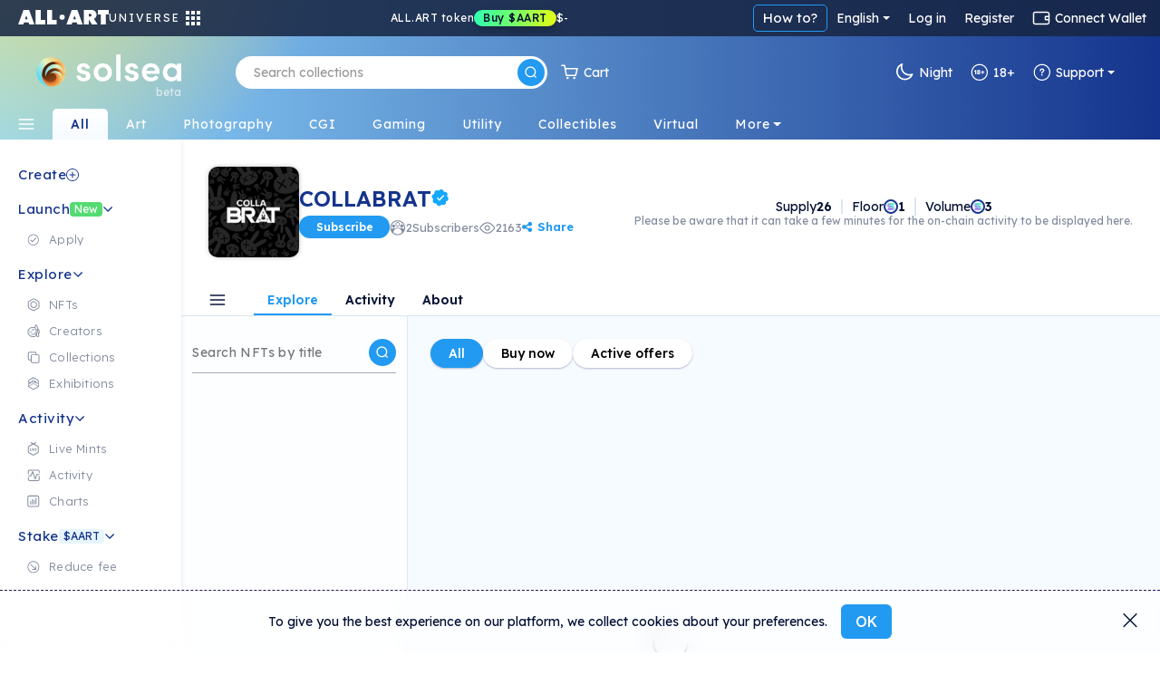

--- FILE ---
content_type: text/html; charset=utf-8
request_url: https://solsea.io/c/6269552e48c3d2ec07cea54c
body_size: 123302
content:
<!DOCTYPE html>
<html lang="en" prefix="og: http://ogp.me/ns#">
  <head>
    <link href="/fonts/fonts.css" as="style" rel="preload"/>
		<title data-rh="true">COLLABRAT | SolSea</title>
		<link rel="icon" href="/favicon-96x96.ico">
		<link rel="mask-icon" href="/favicon-96x96.ico" />
		<link data-rh="true" rel="canonical" href=""/>

		<meta name="viewport" content="width=device-width, initial-scale=1.0, maximum-scale=1"/>
		<meta name="fragment" content="!" />
		<meta name="author" content="SolSea" />
		<meta name="msapplication-TileColor" content="#e37d3d" />
		<meta name="msapplication-TileImage" content="/mstile-150x150" />
		<meta name="theme-color" content="#ffffff" />
		<meta name="apple-mobile-web-app-status-bar" content="#ffffff" />

  	<link rel="canonnical" href="https://solsea.io/">
    <script async src="/bootstrap/js/bootstrap.bundle.min.js" ></script>
    <link rel="stylesheet" href="/bootstrap/css/bootstrap.min.css">
    <link rel="stylesheet" href="/font-awesome/fonts/fonts.css" type="text/css">
    <link rel="stylesheet" href="/font-awesome/fonts/brands.css" >
    <link rel="preconnect" href="https://fonts.googleapis.com">
    <link rel="preconnect" href="https://fonts.gstatic.com" crossorigin>
    <!--link href="https://fonts.googleapis.com/css2?family=Nunito+Sans:ital,wght@0,200;0,300;0,400;0,600;0,700;0,800;0,900;1,200;1,300;1,400;1,600;1,700;1,800;1,900&display=swap" rel="stylesheet"-->
    <link href="https://fonts.googleapis.com/css2?family=Lexend:wght@100;200;300;400;500;600;700;800;900&family=Manrope:wght@200;300;400;500;600;700;800&family=Open+Sans:ital,wght@0,300;0,400;0,500;0,600;0,700;0,800;1,300;1,400;1,500;1,600;1,700;1,800&display=swap" rel="stylesheet">
    <meta data-rh="true" name="description" content/><meta data-rh="true" property="og:title" content="COLLABRAT | SolSea"/><meta data-rh="true" property="og:site_name" content="SolSea"/><meta data-rh="true" property="og:type" content="website"/><meta data-rh="true" property="og:image" content="https://content.solsea.io/files/preview/1658217159592-306272309.jpg"/><meta data-rh="true" property="og:image:alt" content="SolSea"/><meta data-rh="true" property="og:url" content=""/><meta data-rh="true" property="og:description" content/><meta data-rh="true" property="twitter:card" content="summary_large_image"/><meta data-rh="true" property="twitter:title" content="COLLABRAT | SolSea"/><meta data-rh="true" property="twitter:image" content="https://content.solsea.io/files/preview/1658217159592-306272309.jpg"/><meta data-rh="true" property="twitter:description" content/><meta data-rh="true" name="robots" content="index,follow"/>
		<script id="__LOADABLE_REQUIRED_CHUNKS__" type="application/json">[]</script><script id="__LOADABLE_REQUIRED_CHUNKS___ext" type="application/json">{"namedChunks":[]}</script>
<script async data-chunk="main" src="/bootstrap.client.js"></script>
<script async data-chunk="main" src="/vendor.client.js"></script>
<script async data-chunk="main" src="/main.client.js"></script>
    <style id="css" type="text/css">{/*!
 *  Font Awesome 4.7.0 by @davegandy - http://fontawesome.io - @fontawesome
 *  License - http://fontawesome.io/license (Font: SIL OFL 1.1, CSS: MIT License)
 */@import"https://fonts.googleapis.com/css2?family=DM+Sans:wght@400;500;700&display=swap";@import"react-datepicker/dist/react-datepicker.css";}.light-theme{--survey-background:conic-gradient( from 205.58deg at 56.13% 100%, #eae9b0 -7.36deg, #e7e8b1 4.51deg, #caf9ef 78.44deg, #daf5eb 189.83deg, #e6f3ea 262.48deg, #eae9b0 352.64deg, #e7e8b1 364.51deg );--survey-weekly-text:rgba(21, 52, 141, 0.63);--survey-question:#15348d;--survey-link:#229af1;--survey-answers-background:rgba(255, 255, 255, 0.9);--survey-answers-border:#020f334d;--survey-answers:rgba(2, 15, 51, 0.7);--survey-percentage:#7ec1ef;--profile-img:#fff;--edit-profile-widget-background:#1a1f2e30;--launch-button-background:#fff;--launch-button-text:#229af1;--sidebar-aart-background:#e6f5fd;--sidebar-aart-text:#15348d;--sidebar-new-text:#fff;--trade-in-currency:#838c9f;--text-dark-blue:#091630;--text-gray:#676767;--text-blue:#15348d;--text-light-gray:#b5b9c4;--white-dark-gray:white;--dialect-header:linear-gradient( 90deg, rgba(46, 84, 162, 1) 0%, rgba(141, 193, 215, 1) 76% );--dialect-bubble:#f5f5f5;--background-color:#fff;--page-color:#f6fbff;--secondary-background-color:#f6fbff;--tertiary-background-color:#f0f0f0;--secondary-border-color:#ddd;--shadow-color:#04d3;--market-back:#eee;--market-border:#ddd;--market-hover:#fff;--tag-back:#fff;--tag-border:#ccc;--tag-hover:#f4f4f4;--tag-color:#26184f;--text-color:#020f33;--text-color-transparent:#020f3380;--text-active:#229af1;--text-white:#fff;--text-white-transparent:#ffffffe0;--text-headlines:#15348d;--secondary-text-color:#676767;--highlight-color:#4e14ff;--highlight-text:#ffffff;--border-color:#00000045;--border-dark-color:#091639dd;--light-border-color:#d4d9dd;--lighter-border-color:#f4f7fc;--price:#15348d;--teal:#44ffd7;--purple:#4e14ff;--blue:#14a8ff;--teal-lighten:#85ffe4;--invertable-black:#000000;--invertable-white:#ffffff;--purple-teal:#4e14ff;--blue-black:#14a8ff;--danger-color:#dc3545;--calender-month-font:#26184f;--calender-year-back:#26184f;--unverified-back:#bbb;--verified-font:#fff;--span-back:#727272;--h4-color:#26184f;--nft-coll-back:#fff;--traits-btn-back:#fff;--traits-btn-color:#15348d;--traits-hover-back:#f6fbff;--traits-hover-color:#000;--traits-selected-back:#cfebff;--traits-selected-color:#15348d;--trait-btn-back:#edf7ff;--trait-btn-color:#15348d;--trait-btn-border:#ded3ff;--selected-trait-back:#229af1;--selected-trait-text:#fff;--stats-container-back:#fff;--stats-container-border:#e7e1fd;--stats-container-color:#000;--li-border:#e7e1fd;--trait-label-span-color:#15348d;--select-border:1px solid rgb(221, 221, 221);--select-break-line:rgb(221, 221, 221);--select-color:rgb(37, 21, 82);--select-background:rgb(255, 255, 255);--select-background-multi:rgb(230, 230, 230);--select-border-secondary:1px solid rgb(221, 221, 221);--conect-wallet-btn-color:#fff;--p-color:#4e14ff;--dropdown-menu-back:#fff;--dropdown-menu-color:#403f83;--dropdown-a-back:#e9ecef;--dropdown-a-color:#1e2125;--profile-menu-color:#251552;--dropdown-item-color:#212529;--cookies-back:#ffffff9e;--cookie-border:#251552;--cookie-text:#251552;--creator-hover:#eee;--footer-back:-webkit-linear-gradient(-75deg, #1b1461 35%, #361b6b 80%);--footer-p-color:#fffa;--footer-h5:#fff;--footer-back:-webkit-linear-gradient(-75deg, #1b1461 35%, #361b6b 80%);--footer-p-color:#fffa;--footer-h5:#fff;--footer-background:linear-gradient(154deg, #294fa0, #94c5d3);--banner-box-shadow:#04d3;--language-select-color:#fff;--button-select:#fff;--button-select-a-color:#000;--button-select-a-hover-back:#e9ecef;--button-select-a-hover-color:#1e2125;--border-bottom-nft:#00000022;--border-nft:#14a8ff;--like-view-text:#fff;--like-view-icon:#ddd;--rank-text:#444;--rank-icon:#444;--list-button:#251552;--explore-filter-input-back:#fff;--explore-filter-input-border:#4e14ff;--explore-filter-serch-button-color:#4e14ff;--explore-filter-category-button-back:#fff;--explore-filters-category-span:#251552;--explore-filters-category-hover-back:#4e14ff;--sales-item-color:#fff;--buttons-popup-back:#edeff0;--buttons-popup-color:#1d71f3;--button-hover-back:#1d71f3;--newCollectionItem-info-title:#26184f;--newCollectionItem-info-description:#342a52;--newCollectionItem-info-vol:rgb(255, 255, 255);--newCollectionItem-info-price:rgb(255, 255, 255);--nav-bar-background:#ffffff;--navbar-search-border:#ddd;--navbar-search-back:#ffffff;--navbar-search-icon:#251552;--wallet-header-reload-back:#fafafa;--wallet-container-p-color:#000;--reload-button-span-color:#4e14ff;--disconnect-button-color:#333;--stats-wallet-header-p:#000;--cart-header:#e6f4fd;--collection-header-subscribe-btn:#f92a7b;--not-filled:#ff0000;--dashed-border:#dddddd;--above-footer:#dee4ef;--step-not-active:#f6fbff;--step-done:#091639;--step-in-progress:#229af1;--wallet-upper-section:#020f33;--wallet-filter-section:#ecf1f5;--wallet-content-section:#f5fafd;--search-active-border:#229af1;--search-border:#ccc;--search-icon-background:#229af1;--side-menu-active:#cfebff;--side-menu-text:#676767;--side-menu-active-text:#020f33;--primary-button:#229af1;--primary-button-text:#fff;--primary-button-hover:#50adf0;--transparent-button:transparent;--transparent-button-hover:#020f3320;--transparent-button-text:#020f33;--transparent-button-border:#020f33aa;--button-white:#fff;--button-white-text:#020f33;--button-white-border:#020f3350;--button-white-hover:#eee;--button-white-dark:#fff;--button-white-dark-icon:#020f33;--button-white-dark-text:#020f33;--button-white-dark-border:transparent;--button-white-dark-hover:#eee;--new-sidebar-back:#fff;--new-sidebar-text-color:#838c9f;--new-sidebar-header:#15348d;--new-above-the-fold-header:#e2f3ff;--new-above-the-fold-p:#838c9f;--new-secondary-background-color:#f7fbff;--new-navbar-gradient:radial-gradient( 28% 280% at 3% -130%, #ffe352 0%, rgba(255, 201, 97, 0) 100% ),linear-gradient(270deg, #15348d 0%, #90d7ff 99.99%);--new-hover:#fff;--new-sidebar-hover:#e6f5fd;--new-search-error-color:#444;--new-nft-title:#020f33;--new-page-wrap-shrink:#f6fbff;--new-footer-color:#091639;--new-dropdown-color:#fff;--new-collection-title:#091639;--new-traits-holder:#fdfeff;--new-traits-holder-border:#ddd;--new-neft-main-section:#eff7ff;--new-img-info-wrap:#ffff;--new-trait-holder:#e2f3ff;--new-trait-holder-border:transparent;--new-title-color:#091639;--new-section-title-color:#15348d;--new-views-color:#10052f;--new-views-secondary-color:#10052f80;--new-trait-holder-text:#15348d;--new-price-color:#15348d;--new-important-message-text:#838c9f;--new-light-button:#0001;--new-light-button-over:#0002;--new-above-footer:#15348d;--step-line:#ddd;--step-line-done:#10052f;--step-color:#10052f;--step-done-color:#fff;--previusButton:#000;--tooltip-color:#0a163920;--trash-bin-color:#ffffff;--trash-bin-hover:#ddd;--new-reg-background:#ecf7ff;--new-reg-main-background:#ffffff;--new-reg-input-background:#ffffff;--new-reg-input-color:#091639;--new-reg-color:#091639;--fee-disabled-button:#09163950;--verified:#14a8ff;--signature:#14a8ff;--nft-price:#15348d;--nft-row-border:#c6ccd6;--smallest-input-label:#020f3380;--unverified-background:#fce1001f;--unverified-border:#fce100;--unverified-text:#e5be02;--new-dropdown-color:#fff;--new-special-border:#dbe7f1;--transparent-white-button-hover:#0001;--new-share-btn:#229af1;--paging-background:#fff;--paging-background-hover:#f6f6f6;--new-image-background:#fffd;--dolar-text-color:#abacb1;--modal-header:#f6fbff;--nft-item-hover:#fff;--nft-item-hover-shadow:#0054;--nft-item-small-label:#0007;--nft-item-rarity:#fff;--wallet-cart-header:#cbe7fa;--wallet-cart-body:#eef8ff;--navbar-menu-text:#020f33;--navbar-menu-active:#229af1;--charts-down-back:#8d0000;--charts-down-text:#ff7c7c;--charts-up-back:#2e8170;--charts-up-text:#9bf9b0;--table-td-border:#0001;--invert-new-title:#fff;--gold-text:#fff;--link-text:#229af1;--scroll-bar:#00000005;--scroll-bar-thumb:#0001;--three-dots-color:#091639;--three-dots-background:#09163922;--three-dots-border:#09163933;--show-more-border:#0005;--discrete-shadow:#0070ff16;--shadow:#0003;--bid:#ff347f;--loader-back:linear-gradient(0deg, #cbe0ff, #ffdd9ede);--general-loader-back:#fffd;--disabled-button-text:#00000040;--disabled-button-back:#dddddd88;--default-profile-image:#0002;--darker-background:#8da6dd47;--category-border:#838c9f;--category-text:#838c9f;--category-back:transparent;--category-hover:transparent;--subcategory-border:#838c9f;--subcategory-text:#838c9f;--subcategory-back:transparent;--subcategory-hover:transparent;--pre-title:#15348da1;--solsea-back:linear-gradient(170deg, #9bdfff, #fdfde3);--modal-shadow:#0004;--placeholder-text:#0005;--viewing-room-back:#ffffff3b;--viewing-room-frame:#fff;--categories-navbar-active-back:linear-gradient(0deg, #f6fbff, white);--categories-navbar-active-text:#15348d;--categories-navbar-hover-back:#fff3;--categories-navbar-hover-text:#fff;--categories-navbar-active-hover-back:#fff;--categories-navbar-active-hover-text:#229af1;--coin-badge-fill:#322361;--coin-badge-text:#fff}.dark-theme{--survey-background:linear-gradient( 93.48deg, #4d8f74 -0.22%, #4c89a1 55.66%, #356094 99.61% );--survey-weekly-text:rgba(255, 255, 255, 0.7);--survey-question:#ffffff;--survey-link:#6cdce7;--survey-answers-background:rgba(255, 255, 255, 0.133);--survey-answers-border:#ffffff50;--survey-answers:#fff;--survey-percentage:#37BDE8;--profile-img:transparent;--edit-profile-widget-background:#1a1f2e;--launch-button-background:transparent;--launch-button-text:#fff;--sidebar-aart-background:#15348d;--sidebar-aart-text:#e6f5fd;--sidebar-new-text:#000;--trade-in-currency:#bcbec6;--text-dark-blue:white;--text-gray:#676767;--text-blue:#15348d;--text-light-gray:#b5b9c4;--white-dark-gray:#34364a;--dialect-header:linear-gradient( 105deg, rgba(6, 17, 46, 1) 0%, rgba(22, 82, 114, 1) 100% );--dialect-bubble:#05375e;--background-color:#1f212e;--page-color:#000;--secondary-background-color:#242634;--tertiary-background-color:#191b24;--shadow-color:#0003;--market-back:#eee;--market-border:#ddd;--market-hover:#fff;--tag-back:#fff;--tag-border:#ccc;--tag-hover:#f4f4f4;--tag-color:#26184f;--text-color:#bcbec6;--text-color-transparent:#bcbec680;--text-active:#229af1;--secondary-text-color:#999999;--text-white:#fff;--text-headlines:#fff;--highlight-color:#4e14ff;--highlight-text:#ffffff;--border-color:#fff3;--border-dark-color:#fff3;--light-border-color:#d4d9dd;--lighter-border-color:#222222;--teal:#44ffd7;--purple:#4e14ff;--blue:#14a8ff;--price:#156dab;--teal-lighten:#85ffe4;--invertable-black:#ffffff;--invertable-white:#000000;--purple-teal:#44ffd7;--blue-black:black;--danger-color:#dc3545;--calender-month-font:#f4f7fcbb;--calender-year-back:#f4f7fc;--unverified-back:#535658bb;--verified-font:#f4f7fcbb;--span-back:#f4f7fcbb;--h4-color:#f4f7fcbb;--nft-coll-back:#34364a;--traits-btn-back:#34364a;--traits-btn-color:#f4f7fc;--traits-hover-back:#45485c;--traits-hover-color:#f4f7fc;--traits-selected-back:#575b76;--traits-selected-color:#f4f7fc;--trait-btn-back:#34364a;--trait-btn-color:#f4f7fc;--trait-btn-border:#34364a;--selected-trait-back:#575b76;--selected-trait-text:#fff;--stats-container-back:#1f212e;--stats-container-border:#4b4d5b;--stats-container-color:#f4f7fc;--li-border:#4b4d5b;--trait-label-span-color:#f4f7fcbb;--conect-wallet-btn-color:#f4f7fcbb;--p-color:#f4f7fcbb;--dropdown-menu-back:#1f212e;--dropdown-menu-color:#403f83;--dropdown-border:#dddddd40;--dropdown-a-back:#28497c;--dropdown-a-color:#fff;--profile-menu-color:#f4f7fcbb;--dropdown-item-color:#f4f7fcbb;--dropdown-item-back:#1f212e;--select-border:1px solid #ddd;--select-break-line:rgba(221, 221, 221, 0.25);--select-color:rgba(244, 247, 252, 0.733);--select-background:rgb(31, 33, 46);--select-background-multi:rgb(230, 230, 230);--select-border-secondary:1px solid rgba(221, 221, 221, 0.25);--cookies-back:#1f212e87;--cookie-border:#f4f7fcbb;--cookie-text:#f4f7fcbb;--creator-hover:#1f212e;--footer-back:-webkit-linear-gradient(-75deg, #13141c 35%, #242634 80%);--footer-p-color:#f4f7fcbb;--footer-h5:#f4f7fcbb;--cookies-back:#1f212e87;--cookie-border:#f4f7fcbb;--cookie-text:#f4f7fcbb;--footer-back:-webkit-linear-gradient(-75deg, #13141c 35%, #242634 80%);--footer-p-color:#f4f7fcbb;--footer-h5:#f4f7fcbb;--footer-background:linear-gradient(170deg, #01132f, #074452);--banner-box-shadow:#0003;--language-select-color:#f4f7fcbb;--button-select:#0f172e;--button-select-a-color:#f4f7fcbb;--button-select-a-hover-back:#28497c;--button-select-a-hover-color:#f4f7fcbb;--button-select-border:#dddddd40;--like-view-text:#999999;--like-view-icon:#999999;--border-bottom-nft:#ddddee36;--border-nft:#127ab7;--list-button:#f4f7fcbb;--explore-filter-input-back:#1f212e;--explore-filter-input-border:#dddddd40;--explore-filter-input-color:#fff;--explore-filter-serch-button-color:#fff;--explore-filter-category-button-back:#34364a;--explore-filters-category-span:#f4f7fc;--explore-filters-category-hover-back:#525572;--explire-filters-icon:brightness(15.5);--sales-item-color:#34364a;--are-you-sure-color:white;--buttons-popup-back:#34364a;--buttons-popup-hover-color:#fff;--buttons-popup-color:#fff;--button-hover-back:#525572;--sale-history-arrow:brightness(3.5);--newCollectionItem-info-title:#bcbec6;--newCollectionItem-info-vol:#bcbec6;--newCollectionItem-info-price:#bcbec6;--navbar-search-back:#1f212e;--navbar-search-border:#dddddd40;--navbar-search-icon:#f4f7fcbb;--wallet-header-reload-back:#1f212e;--wallet-header-reaload-icon:grayscale(1) brightness(4.5);--wallet-container-p-color:#cccccc;--reload-button-span-color:#cccccc;--disconnect-button-color:#cccccc;--stats-wallet-header-p:#cccccc;--wallet-header-copy-icon:invert(1);--wallet-content-color:#020f33;--cart-header:#e6f4fd;--nav-bar-background:#1f212eaa;--dashed-border:#dddddd40;--not-filled:#ff0000aa;--collection-header-shadow:#0003;--collection-header-subscribe-btn:#1f212e;--above-footer:#1f212e;--step-not-active:#f6fbff;--step-done:#fff;--step-in-progress:#229af1;--wallet-upper-section:#010b25;--wallet-filter-section:#ecf1f5;--wallet-content-section:#272f45;--slider-arrow:invert(1);--search-active-border:#229af1;--search-border:#ccc;--search-icon-background:#229af1;--side-menu-active:#06426c;--side-menu-active-text:#fff;--primary-button:#229af1;--primary-button-text:#fff;--primary-button-hover:#50adf0;--transparent-button:transparent;--transparent-button-hover:#fff2;--transparent-button-text:#fffa;--transparent-button-border:#fff8;--button-white:#fff2;--button-white-text:#fff;--button-white-border:#ffffff50;--button-white-hover:#fff4;--button-white-dark:transparent;--button-white-dark-icon:#fff;--button-white-dark-text:#fff;--button-white-dark-border:#fff3;--button-white-dark-hover:#fff2;--new-sidebar-back:#010b25;--new-sidebar-text-color:#a4aaba;--new-sidebar-header:#6cdce7;--new-above-the-fold-header:#1b2747;--new-above-the-fold-p:#a4aaba;--new-secondary-background-color:#0f172e;--new-navbar-gradient:radial-gradient( 28% 280% at 3% -130%, #ffe352 0%, rgba(255, 201, 97, 0) 100% ),linear-gradient(270deg, #010b25 0%, #0a6fa7 99.99%);--new-hover:#182036;--new-sidebar-hover:#1b2747;--new-search-error-color:#ffffff;--new-nft-title:#fff;--new-page-wrap-shrink:#0f172e;--new-footer-color:#525b74;--new-dropdown-color:#010718;--new-collection-title:#bcbec6;--new-traits-holder:#0f172e;--new-traits-holder-border:#ddd;--new-svg-color:invert(1);--new-neft-main-section:#0f172e;--new-img-info-wrap:#222a40;--new-trait-holder:#0f172e;--new-trait-holder-border:#fff2;--new-title-color:#ffff;--new-section-title-color:#ffff;--new-views-color:#ffff;--new-views-secondary-color:#fff8;--new-trait-holder-text:#6cdce7;--new-price-color:#6cdce7;--new-important-message-text:#ffffff57;--new-light-button:#fff1;--new-light-button-over:#fff2;--new-above-footer:#15348d;--step-line:#dddddd40;--step-line-done:#fff;--step-color:#00000070;--step-done-color:#000;--previusButton:#fff;--tooltip-color:#bcbec6;--trash-bin-color:#ffffff70;--trash-bin-hover:#ddd;--new-reg-background:#091639;--new-reg-main-background:#1b2747;--new-reg-input-background:#ffffff20;--new-reg-input-color:#a4aaba;--new-reg-color:#a4aaba;--fee-disabled-button:#ffffff70;--verified:#14a8ff;--signature:#14a8ff;--nft-price:#3fddce;--nft-row-border:#444965;--smallest-input-label:#ffffff80;--unverified-background:#fce1001f;--unverified-border:#fce100;--unverified-text:#e5be02;--new-dropdown-color:#010718;--new-special-border:#dbe7f133;--transparent-white-button-hover:#fff1;--new-share-btn:#229af1;--paging-background:#fff2;--paging-background-hover:#fff3;--new-image-background:#fff1;--dolar-text-color:#6973a7;--modal-header:#2c3650;--nft-item-hover:#fff2;--nft-item-hover-shadow:#0008;--nft-item-small-label:#fff3;--nft-item-rarity:#0f172e;--wallet-cart-header:#064570;--wallet-cart-body:#042f53;--navbar-menu-text:#fff;--navbar-menu-active:#229af1;--charts-down-back:#8d0000;--charts-down-text:#ff7c7c;--charts-up-back:#2e8170;--charts-up-text:#9bf9b0;--table-td-border:#fff1;--invert-new-title:#091639;--gold-text:#091639;--link-text:#229af1;--scroll-bar:#fff1;--scroll-bar-thumb:#fff2;--three-dots-color:#fff;--three-dots-background:#fff2;--three-dots-border:#fff3;--show-more-border:#fff5;--discrete-shadow:#0006;--shadow:#000a;--bid:#ff347f;--loader-back:linear-gradient(0deg, #0f172e, #06416cd9);--general-loader-back:#000d;--disabled-button-text:#ffffff57;--disabled-button-back:#00000042;--default-profile-image:#fff2;--darker-background:#99aacf6e;--category-border:#838c9f;--category-text:#838c9f;--category-back:transparent;--category-hover:transparent;--subcategory-border:#838c9f;--subcategory-text:#838c9f;--subcategory-back:transparent;--subcategory-hover:transparent;--pre-title:#6cdce7b3;--solsea-back:linear-gradient(170deg, #000c20, #1d3964 46%, #357582 100%);--modal-shadow:#0008;--placeholder-text:#fff5;--viewing-room-back:#00000036;--viewing-room-frame:#000;--categories-navbar-active-back:linear-gradient(0deg, #0f172e, #010b25);--categories-navbar-active-text:#fff;--categories-navbar-hover-back:#0003;--categories-navbar-hover-text:#fff;--categories-navbar-active-hover-back:#010b25;--categories-navbar-active-hover-text:#229af1;--coin-badge-fill:#fff;--coin-badge-text:#322361}*{-webkit-box-sizing:border-box;box-sizing:border-box;margin:0;padding:0}img{width:100%;height:auto}html{scroll-behavior:unset!important}body{font-family:Lexend,Helvetica,Arial,sans-serif;font-size:14px;font-weight:400;line-height:26px;word-spacing:0}h1,h2,h3,h4,h5,h6{font-family:Lexend,Helvetica,Arial,sans-serif;color:var(--text-color);font-weight:600;margin-bottom:20px}a{text-decoration:none;color:var(--link-text)}p{color:#6f6885}th{color:#9fa4dd}span,td{font-family:Lexend,Helvetica,Arial,sans-serif;color:var(--text-color)}.d-flex{display:-ms-flexbox;display:flex}.title{margin:50px 0}li{list-style:none}ul{margin:0}.page-wrapper{padding-top:0;background-color:var(--new-secondary-background-color)}.page-wrap-shrink{width:calc(100% - 250px);position:relative;right:-250px;min-height:60vh;background:var(--new-page-wrap-shrink)}@media screen and (max-width:1536px){.page-wrap-shrink{width:calc(100% - 200px);right:-200px}}@media screen and (max-width:1200px){.page-wrap-shrink{width:calc(100% - 180px);right:-180px}}.page-wrap-shrink-content{width:calc(100% - 60px);position:relative;right:-60px;min-height:80vh;background:var(--new-page-wrap-shrink)}.page-wrap{min-height:60vh;background:var(--new-page-wrap-shrink)}.main-section{padding:70px calc(20px + 1vw);padding-bottom:100px}.main-section h1{margin-top:50px;margin-bottom:10px;font-weight:700;font-size:50px;text-align:center}.empty-header,.profile-banner{padding-top:60px;margin-bottom:30px}.profile-banner h1{color:#251552;letter-spacing:1px;margin-bottom:10px;font-weight:700;font-size:80px;text-align:center}.empty-header{-ms-flex-align:center;align-items:center;-ms-flex-pack:center;justify-content:center}.empty-header h1{margin-bottom:10px;font-weight:700;font-size:50px;text-align:center}.section-padding{padding:0;position:relative}.form-switch{margin-right:10px}.form-switch .form-check-input{cursor:pointer!important;margin-top:0;margin-right:8px;width:45px;height:25px}.tool-tip{border-radius:5px;letter-spacing:.5px;line-height:1.3em}@media screen and (max-width:576px){.tool-tip{width:200px}}.dark-tool-tip{background-color:#1f212e!important;border-radius:5px;letter-spacing:.5px;line-height:1.3em}@media screen and (max-width:576px){.dark-tool-tip{width:200px}}.banner{-ms-flex-align:center;align-items:center;-ms-flex-pack:center;justify-content:center;padding:20px;background:#fff;border-bottom:1px solid #ddd;margin-bottom:30px;width:100%;-ms-flex-direction:column;flex-direction:column;-webkit-transition:all .2s ease-in-out;transition:all .2s ease-in-out}.banner h1{font-size:30px;font-weight:500;letter-spacing:4px;text-transform:uppercase;margin-bottom:10px}.banner p{font-size:14px;font-weight:300;letter-spacing:2px;margin-bottom:0;line-height:1em}.banner-lower-margin{margin-bottom:0;-ms-flex-align:center;align-items:center;-ms-flex-pack:center;justify-content:center;width:100%;background-color:#fff;padding:20px 0}.banner-lower-margin h1{font-weight:600;font-size:30px;color:#15348d;text-align:center;text-transform:uppercase;margin-bottom:0;line-height:1em;letter-spacing:3px;white-space:nowrap}.collection-section{width:100%;-ms-flex-wrap:wrap;flex-wrap:wrap;-ms-flex-direction:column;flex-direction:column;-ms-flex-pack:justify;justify-content:space-between;background-size:cover;padding:0}@media screen and (max-width:576px){.collection-section{-ms-flex-pack:center;justify-content:center}}.title-above{display:-ms-flexbox;display:flex;-ms-flex-pack:start;justify-content:flex-start;margin:30px 0}@media screen and (max-width:1200px){.title-above{-ms-flex-pack:center;justify-content:center;margin:20px 0}}.title-above h2{font-size:30px;font-weight:700;margin-bottom:0}.connect-wallet-text h4{color:var(--text-color)}.label-text-colors h3,.label-text-colors label{color:var(--text-color)}.nft-global{display:-ms-flexbox;display:flex;-ms-flex-wrap:wrap;flex-wrap:wrap;width:100%;-ms-flex-direction:row;flex-direction:row;-ms-flex-pack:left;justify-content:left}@media screen and (max-width:576px){.nft-global{-ms-flex-pack:center;justify-content:center}}.nft-wrapper{width:calc(100% / var(--nfts-per-row) - var(--nfts-total-margin));margin-left:calc(var(--nfts-total-margin)/ 2);margin-right:calc(var(--nfts-total-margin)/ 2);margin-bottom:calc(var(--nfts-total-margin)/ 2)}.live-mint{-webkit-animation:slidein .5s forwards;animation:slidein .5s forwards}@-webkit-keyframes slidein{from{height:0;-webkit-transform:scale(0);transform:scale(0);opacity:0}to{height:var(--h);-webkit-transform:scale(1);transform:scale(1);opacity:1}}@keyframes slidein{from{height:0;-webkit-transform:scale(0);transform:scale(0);opacity:0}to{height:var(--h);-webkit-transform:scale(1);transform:scale(1);opacity:1}}.nft-wrapper-collection-page{width:calc(100% / var(--nfts-in-collection-per-row) - var(--nfts-in-collection-total-margin));margin-left:calc(var(--nfts-in-collection-total-margin)/ 2);margin-right:calc(var(--nfts-in-collection-total-margin)/ 2);margin-bottom:calc(var(--nfts-in-collection-total-margin)/ 2)}.nft-wrapper-exhibition-page{width:calc(100% / var(--nfts-in-exhibition-per-row) - var(--nfts-in-exhibition-total-margin));margin-left:calc(var(--nfts-in-exhibition-total-margin)/ 2);margin-right:calc(var(--nfts-in-exhibition-total-margin)/ 2);margin-bottom:calc(var(--nfts-in-exhibition-total-margin)/ 2)}.nft-loader::after{content:" ";position:absolute;width:100%;height:100%;top:0;left:0;background:var(--general-loader-back);border-radius:6px}.dropdown-menu{border:1px solid var(--button-select-border)!important;-webkit-box-shadow:0 10px 20px rgba(0,17,85,.2);box-shadow:0 10px 20px rgba(0,17,85,.2)}#unity-container.unity-desktop{overflow:hidden}.general-loader::after{content:" ";position:absolute;width:100%;height:100%;top:0;left:0;background:var(--general-loader-back);-webkit-backdrop-filter:blur(2px);backdrop-filter:blur(2px);border-radius:5px;padding:20px}.nft-grid{display:-ms-flexbox;display:flex;-ms-flex-wrap:wrap;flex-wrap:wrap;width:100%;-ms-flex-direction:column;flex-direction:column;-ms-flex-pack:start;justify-content:flex-start}@media screen and (max-width:576px){.nft-grid{-ms-flex-pack:center;justify-content:center}}.sales-nft-global{display:-ms-flexbox;display:flex;-ms-flex-direction:row;flex-direction:row;-ms-flex-wrap:wrap;flex-wrap:wrap;-ms-flex-pack:left;justify-content:left;grid-gap:20px 14px;gap:20px 14px}@media screen and (max-width:1536px){.sales-nft-global{-ms-flex-pack:center;justify-content:center}}@media screen and (max-width:1200px){.sales-nft-global{grid-gap:10px 15px;gap:10px 15px}}@media screen and (max-width:576px){.sales-nft-global{-ms-flex-pack:center;justify-content:center}}@media screen and (max-width:480px){.sales-nft-global{grid-gap:10px 5px;gap:10px 5px}}.center-loader{top:20%!important}.mobile-center-loader{position:fixed!important}.active-button{background:#437dee!important;color:#fff!important;font-weight:700!important;border:1px solid #437dee!important}.active-button span{color:#fff!important}.form-input{background-color:var(--background-color);color:var(--text-color);-webkit-box-shadow:0 2px 5px rgba(0,0,0,.0666666667);box-shadow:0 2px 5px rgba(0,0,0,.0666666667)}.form-input:focus{background-color:var(--background-color);color:var(--text-color);-webkit-box-shadow:0 2px 5px rgba(0,0,0,.1333333333);box-shadow:0 2px 5px rgba(0,0,0,.1333333333)}.active-class{background:var(--primary-button)!important;color:var(--primary-button-text)!important}.active-class:hover{background:var(--primary-button-hover)!important}.active-button-class{background:#000!important}.currency-radius{border-radius:50px}.default-item .nft-buttons-wrap{visibility:hidden}@media screen and (max-width:768px){.default-item .nft-buttons-wrap{display:none}}.default-item:hover .nft-buttons-wrap{visibility:visible}.global-header{padding:30px 47px 20px;background-color:var(--new-hover);display:-ms-flexbox;display:flex;-ms-flex-direction:column;flex-direction:column;width:100%;grid-gap:10px;gap:10px}@media screen and (max-width:576px){.global-header{padding:20px;grid-gap:8px;gap:8px}}.global-header h1{font-weight:600;font-size:30px;color:var(--new-sidebar-header);text-transform:unset!important;margin-bottom:0;line-height:1em}@media screen and (max-width:768px){.global-header h1{font-size:25px}}@media screen and (max-width:576px){.global-header h1{font-size:20px;padding-left:0}}.global-header p{font-weight:400;font-size:16px;color:var(--text-color-transparent);margin:0;display:-ms-flexbox;display:flex;line-height:1.2em}@media screen and (max-width:768px){.global-header p{font-size:13px}}.creator-wrapper{width:calc(100% / var(--creator-per-row) - var(--creator-per-total-margin));margin-left:calc(var(--creator-per-total-margin)/ 2);margin-right:calc(var(--creator-per-total-margin)/ 2);margin-bottom:calc(var(--creator-per-total-margin)/ 2)}.collection-wrapper{width:calc(100% / var(--collections-per-row) - var(--collections-total-margin));margin-left:calc(var(--collections-total-margin)/ 2);margin-right:calc(var(--collections-total-margin)/ 2);margin-bottom:calc(var(--collections-total-margin)/ 2)}.sales-wrapper{width:calc(100% / var(--sales-per-row) - var(--sales-total-margin));margin-left:calc(var(--sales-total-margin)/ 2);margin-right:calc(var(--sales-total-margin)/ 2);margin-bottom:calc(var(--sales-total-margin)/ 2)}.infinite-loader{height:100px;width:100%;position:relative}.no-nfts{margin:0 auto;display:-ms-flexbox;display:flex;height:300px;-ms-flex-pack:center;justify-content:center;-ms-flex-align:center;align-items:center;font-size:24px}.cursor-pointer{cursor:pointer}.flex-1{-ms-flex:1;flex:1}.empty-square svg{stroke:var(--border-color);background:var(--new-hover)}.dollar,.percentage-green,.percentage-red{line-height:1em}.percentage-red{color:var(--charts-down-text);background:var(--charts-down-back);padding:5px 10px;border-radius:5px;line-height:1em;font-size:12px;font-weight:400}.percentage-green{color:var(--charts-up-text);background:var(--charts-up-back);padding:5px 10px;border-radius:5px;line-height:1em;font-size:12px;font-weight:400}.rnc__base .rnc__notification-container--top-right{right:50px;top:50px}@media(max-width:320px){.rnc__base .rnc__notification{width:255px!important}}.rnc__base .rnc__notification .rnc__notification-item{border-radius:10px;margin-bottom:15px;-webkit-box-shadow:0 10px 15px rgba(0,0,0,.5333333333);box-shadow:0 10px 15px rgba(0,0,0,.5333333333)}.rnc__base .rnc__notification-item--warning{border:2px solid #ffbe00;background:linear-gradient(45deg,#e1ae00,rgba(179,91,0,.5019607843));-webkit-backdrop-filter:blur(6px);backdrop-filter:blur(6px)}.rnc__base .rnc__notification-item--warning .rnc__notification-close-mark{background:#ffbe00}.rnc__base .rnc__notification-item--danger{border:2px solid #e10053;background:linear-gradient(45deg,#b10041,rgba(179,0,165,.5019607843));-webkit-backdrop-filter:blur(6px);backdrop-filter:blur(6px)}.rnc__base .rnc__notification-item--danger .rnc__rnc__notification-close-mark{background:#e10053}.rnc__base .rnc__notification-item--success{border:2px solid #00e1a1;background:linear-gradient(45deg,#00b180,rgba(0,162,179,.5019607843));-webkit-backdrop-filter:blur(6px);backdrop-filter:blur(6px)}.rnc__base .rnc__notification-item--success .rnc__notification-close-mark{background:#00e1a1}.rnc__base .rnc__notification-item--info{border:2px solid #009ae1;background:linear-gradient(45deg,#0070b1,rgba(0,96,179,.5019607843));-webkit-backdrop-filter:blur(6px);backdrop-filter:blur(6px)}.rnc__base .rnc__notification-item--info .rnc__notification-close-mark{background:#009ae1}.rnc__base .rnc__notification-item--default{border:2px solid #efefef;background:linear-gradient(45deg,#a5aac7,rgba(100,164,219,.5019607843));-webkit-backdrop-filter:blur(6px);backdrop-filter:blur(6px)}.rnc__base .rnc__notification-item--default .rnc__notification-close-mark{background:#efefef}.rnc__base .rnc__notification__timer-filler{background-color:rgba(255,255,255,.4)}.rnc__base .rnc__notification-content .rnc__notification-title{color:#fff;font-weight:600;font-size:16px;margin-top:5px;margin-bottom:5px}.overflow-hidden{overflow:hidden}.no-display{display:none!important}.main-button{background-color:var(--primary-button);text-align:center;color:var(--primary-button-text);border-radius:6px;outline:0;font-weight:500;text-decoration:none;padding:8px 20px;font-size:16px;border:1px solid transparent;cursor:pointer;white-space:nowrap;-webkit-transition:background-color .2s ease-in-out;transition:background-color .2s ease-in-out}.main-button:hover{background-color:var(--primary-button-hover)}.teal-button{cursor:pointer;border:none;padding:10px 15px;border-radius:5px;font-weight:500;background-color:var(--teal);color:#000;letter-spacing:1px;font-size:16px;-webkit-transition:background-color .2s ease-in-out;transition:background-color .2s ease-in-out}.teal-button:hover{background-color:var(--teal-lighten)}.white-button{background-color:var(--button-white);text-align:center;color:var(--button-white-text);border-radius:6px;outline:0;font-weight:500;text-decoration:none;padding:8px 20px;font-size:16px;border:1px solid var(--button-white-border);cursor:pointer;white-space:nowrap;-webkit-transition:background-color .2s ease-in-out;transition:background-color .2s ease-in-out}.white-button:hover{background-color:var(--button-white-hover)}.transparent-button{background-color:rgba(0,0,0,0);text-align:center;color:var(--transparent-button-text);border-radius:6px;outline:0;font-weight:500;text-decoration:none;padding:8px 20px;font-size:16px;border:1px solid var(--transparent-button-border);cursor:pointer;white-space:nowrap;-webkit-transition:background-color .2s ease-in-out;transition:background-color .2s ease-in-out}.transparent-button:hover{background-color:var(--transparent-button-hover)}.close-button{font-size:16px;font-weight:700;line-height:1;color:var(--text-color);cursor:pointer;border:none;padding:5px;border-radius:5px;background-color:rgba(0,0,0,0)}.close-button:hover{background:var(--transparent-white-button-hover)}.nft-button{cursor:pointer;border:1px solid #ccc;border-radius:4px;width:50%;padding:5px;color:#444;background:#eee}.nft-button:hover{background:#000;color:#fff;border:1px solid #000}.market-button{background-color:var(--market-back);border:1px solid var(--market-border);color:var(--text-color);border-radius:6px;font-size:14px;font-weight:600;letter-spacing:.5px;padding:3px 20px;white-space:nowrap}.market-button:hover{background-color:var(--market-hover);color:var(--text-color)}.cart-button{-webkit-box-sizing:border-box;box-sizing:border-box;display:-ms-flexbox;display:flex;-ms-flex-direction:column;flex-direction:column;-ms-flex-align:center;align-items:center;-ms-flex-pack:center;justify-content:center;color:#fff;font-size:18px;line-height:18px;font-weight:400;font-family:Lexend;background-color:var(--primary-button);border-radius:6px;cursor:pointer;outline:0;border:none;padding:17px 80px}.cart-button:hover{background-color:var(--primary-button-hover)}.transparent-button{border:.5px solid var(--text-dark-blue);border-radius:5px;background-color:rgba(0,0,0,0);color:var(--text-dark-blue)}.blue-button{background-color:var(--primary-button);text-align:center;color:var(--primary-button-text);border-radius:5px;outline:0;font-weight:500;text-decoration:none;padding:8px 40px;font-size:16px;border:none;cursor:pointer;white-space:nowrap;-webkit-transition:background-color .2s ease-in-out;transition:background-color .2s ease-in-out}.blue-button:hover{background-color:var(--primary-button-hover)}.dark-blue-button{background:var(--text-blue);border-radius:5px;border:none;color:#fff}.trash-button{padding:10px 10px;border:none;border-radius:5px;background-color:rgba(0,0,0,0);font-weight:700;font-size:20px;display:-ms-flexbox;display:flex;-ms-flex-align:center;align-items:center}.trash-button:hover{background:#eee;color:red}.disabled-button{border-radius:6px;border:0;color:var(--disabled-button-text);font-weight:600;letter-spacing:.5px;font-size:14px;display:-ms-flexbox;display:flex;-ms-flex-align:center;align-items:center;-ms-flex-pack:center;justify-content:center;padding:10px 20px;background-color:var(--disabled-button-back)}.disabled-button:hover{background-color:var(--disabled-button-back)}.nft-buttons-wrap{width:100%;display:-ms-flexbox;display:flex;-ms-flex-wrap:wrap;flex-wrap:wrap;-ms-flex-pack:center;justify-content:center;grid-gap:5px;gap:5px;padding:0 7px 7px;margin-top:-7px;margin-bottom:10px}.nft-buttons-wrap button{-ms-flex:1;flex:1;font-size:14px;padding:8px 0;line-height:1}.nft-buttons-column{-ms-flex-direction:column;flex-direction:column;width:120px;-ms-flex-align:center;align-items:center;padding:0;grid-gap:2px;gap:2px}.nft-buttons-column button{width:100%}.buy-aart-button{display:-ms-flexbox;display:flex;-ms-flex-align:center;align-items:center;background:linear-gradient(93.2deg,#2fffb1 -.19%,#71ff6a 47.37%,#e2fd17 97.39%);-webkit-box-shadow:0 4px 8px rgba(0,0,0,.25);box-shadow:0 4px 8px rgba(0,0,0,.25);border-radius:14px;color:#020f33;font-weight:500;padding:0 10px;border:0;letter-spacing:.5px;font-size:12px}.buy-aart-button svg{font-size:16px;margin-right:5px}.form-border .field-set{outline:0}.form-border .field-set label{font-weight:500}.form-border .field-set input{border:solid 1px rgba(0,0,0,.2);padding:8px;margin-bottom:20px;height:auto;-webkit-box-shadow:none;box-shadow:none}.form-border .field-set input:focus{-webkit-box-shadow:0 0 2px 1px rgba(0,0,0,.3);box-shadow:0 0 2px 1px rgba(0,0,0,.3)}.form-border span{color:var(--text-color)}.input-wrap{position:relative;margin-bottom:16px}.input-wrap.input-error .styled-input{border-color:var(--danger-color)}.input-wrap .styled-input-error{position:absolute;bottom:-22px;left:0;color:var(--danger-color);font-size:12px}.styled-input{display:-ms-flexbox;display:flex;-ms-flex-align:center;align-items:center;border:2px solid var(--light-border-color);border-radius:6px;padding:8px 16px}.styled-input span{border-left:1px solid var(--light-border-color);color:var(--text-color);padding:8px 0 8px 16px;font-size:16px;font-weight:700}.styled-input input{border:none;padding:0;-webkit-box-shadow:none;box-shadow:none;background-color:rgba(0,0,0,0);color:var(--text-color);-ms-flex:1;flex:1}.styled-input input::-webkit-input-placeholder{color:var(--text-color)}.styled-input input::-moz-placeholder{color:var(--text-color)}.styled-input input:-ms-input-placeholder{color:var(--text-color)}.styled-input input::-ms-input-placeholder{color:var(--text-color)}.styled-input input::placeholder{color:var(--text-color)}.styled-input input:focus,.styled-input input:hover{outline:0;-webkit-box-shadow:none;box-shadow:none;background-color:rgba(0,0,0,0)}.styled-input img{border-left:1px solid var(--light-border-color);width:50px;padding:4px 0 4px 16px}.styled-input input::-webkit-inner-spin-button,.styled-input input::-webkit-outer-spin-button{-webkit-appearance:none;margin:0}.styled-input input[type=number]{-moz-appearance:textfield}.search-input,.search-input-collection{display:-ms-flexbox;display:flex;width:100%;-ms-flex-pack:end;justify-content:flex-end;border-radius:50px}.search-input input,.search-input-collection input{-ms-flex:1;flex:1;width:100%;outline:0;border:none;overflow:hidden;text-overflow:ellipsis}.search-input input:active,.search-input input:focus,.search-input-collection input:active,.search-input-collection input:focus{border:none}.search-input svg,.search-input-collection svg{border-radius:50px;width:30px;height:30px;background:#229af1;color:#fff;padding:7px;cursor:pointer;-webkit-animation:my_spinner .5s linear;animation:my_spinner .5s linear}@media screen and (max-width:576px){.search-input svg,.search-input-collection svg{width:28px;height:28px}}.search-input-collection{-ms-flex-pack:center!important;justify-content:center!important}.global-search-input{-webkit-transition:.2s ease-in-out;transition:.2s ease-in-out;background-color:#fff;padding:3px 3px 3px 20px;width:100%;-webkit-transition-property:-webkit-box-shadow;transition-property:-webkit-box-shadow;transition-property:box-shadow;transition-property:box-shadow,-webkit-box-shadow;-webkit-transition-duration:.2s;transition-duration:.2s;-webkit-transition-timing-function:ease;transition-timing-function:ease}.global-search-input input{-webkit-transition:0s;transition:0s;-webkit-transition-delay:.1s;transition-delay:.1s}.global-search-input input::-webkit-input-placeholder{visibility:visible}.global-search-input input::-moz-placeholder{visibility:visible}.global-search-input input:-ms-input-placeholder{visibility:visible}.global-search-input input::-ms-input-placeholder{visibility:visible}.global-search-input input::placeholder{visibility:visible}.global-search-input:hover{-webkit-box-shadow:0 3px 8px rgba(0,0,0,.2);box-shadow:0 3px 8px rgba(0,0,0,.2)}@media screen and (max-width:576px){.global-search-input:hover{-webkit-box-shadow:unset;box-shadow:unset}}.global-search-input input{background-color:rgba(0,0,0,0)}.global-search-input input::-webkit-input-placeholder{color:rgba(0,0,0,.4);font-weight:400;font-size:14px}.global-search-input input::-moz-placeholder{color:rgba(0,0,0,.4);font-weight:400;font-size:14px}.global-search-input input:-ms-input-placeholder{color:rgba(0,0,0,.4);font-weight:400;font-size:14px}.global-search-input input::-ms-input-placeholder{color:rgba(0,0,0,.4);font-weight:400;font-size:14px}.global-search-input input::placeholder{color:rgba(0,0,0,.4);font-weight:400;font-size:14px}@media screen and (max-width:992px){.global-search-input{-webkit-transition:none;transition:none;transition:none;background-color:rgba(0,0,0,0);padding:0}.global-search-input input::-webkit-input-placeholder{visibility:hidden}.global-search-input input::-moz-placeholder{visibility:hidden}.global-search-input input:-ms-input-placeholder{visibility:hidden}.global-search-input input::-ms-input-placeholder{visibility:hidden}.global-search-input input::placeholder{visibility:hidden}.global-search-input.input-active{-webkit-transition:.2s ease-in-out;transition:.2s ease-in-out;background-color:#fff;padding:3px 3px 3px 20px}.global-search-input.input-active input{-webkit-transition:0s;transition:0s;-webkit-transition-delay:.1s;transition-delay:.1s}.global-search-input.input-active input::-webkit-input-placeholder{visibility:visible}.global-search-input.input-active input::-moz-placeholder{visibility:visible}.global-search-input.input-active input:-ms-input-placeholder{visibility:visible}.global-search-input.input-active input::-ms-input-placeholder{visibility:visible}.global-search-input.input-active input::placeholder{visibility:visible}.global-search-input.input-active input{width:100%;-ms-flex:1;flex:1}.global-search-input input{width:0;-ms-flex:0;flex:0}}@media screen and (max-width:768px){.global-search-input{-webkit-transition:.2s ease-in-out;transition:.2s ease-in-out;background-color:#fff;padding:3px 3px 3px 20px}.global-search-input input{-webkit-transition:0s;transition:0s;-webkit-transition-delay:.1s;transition-delay:.1s}.global-search-input input::-webkit-input-placeholder{visibility:visible}.global-search-input input::-moz-placeholder{visibility:visible}.global-search-input input:-ms-input-placeholder{visibility:visible}.global-search-input input::-ms-input-placeholder{visibility:visible}.global-search-input input::placeholder{visibility:visible}.global-search-input input{width:100%;-ms-flex:1;flex:1}}@media screen and (max-width:576px){.global-search-input{-webkit-transition:none;transition:none;background-color:rgba(0,0,0,0);padding:0}.global-search-input input::-webkit-input-placeholder{visibility:hidden}.global-search-input input::-moz-placeholder{visibility:hidden}.global-search-input input:-ms-input-placeholder{visibility:hidden}.global-search-input input::-ms-input-placeholder{visibility:hidden}.global-search-input input::placeholder{visibility:hidden}.global-search-input.input-active{-webkit-transition:.2s ease-in-out;transition:.2s ease-in-out;background-color:#fff;padding:3px 3px 3px 20px}.global-search-input.input-active input{-webkit-transition:0s;transition:0s;-webkit-transition-delay:.1s;transition-delay:.1s}.global-search-input.input-active input::-webkit-input-placeholder{visibility:visible}.global-search-input.input-active input::-moz-placeholder{visibility:visible}.global-search-input.input-active input:-ms-input-placeholder{visibility:visible}.global-search-input.input-active input::-ms-input-placeholder{visibility:visible}.global-search-input.input-active input::placeholder{visibility:visible}.global-search-input.input-active input{width:100%;-ms-flex:1;flex:1}.global-search-input input{width:0;-ms-flex:0;flex:0}}.explore-search-input{border:none;border-radius:0;padding:0;background-color:rgba(0,0,0,0);padding-bottom:7px;border-bottom:1px solid #a4aaba;width:500px}@media screen and (max-width:576px){.explore-search-input{padding-bottom:4px}}.explore-search-input input{background-color:rgba(0,0,0,0);font-style:normal;font-weight:400;font-size:16px;line-height:20px;letter-spacing:.03em;color:var(--text-color)}@media screen and (max-width:576px){.explore-search-input input{font-size:12px}}@-webkit-keyframes my_spinner{50%{-webkit-transform:rotate(180deg) scale(.5);transform:rotate(180deg) scale(.5)}100%{-webkit-transform:rotate(360deg) scale(1);transform:rotate(360deg) scale(1)}}@keyframes my_spinner{50%{-webkit-transform:rotate(180deg) scale(.5);transform:rotate(180deg) scale(.5)}100%{-webkit-transform:rotate(360deg) scale(1);transform:rotate(360deg) scale(1)}}.react-datepicker__month-read-view--down-arrow,.react-datepicker__month-year-read-view--down-arrow,.react-datepicker__navigation-icon::before,.react-datepicker__year-read-view--down-arrow{border-color:#ccc;border-style:solid;border-width:3px 3px 0 0;content:"";display:block;height:9px;position:absolute;top:6px;width:9px}.react-datepicker-popper[data-placement^=bottom] .react-datepicker__triangle,.react-datepicker-popper[data-placement^=top] .react-datepicker__triangle{margin-left:-4px;position:absolute;width:0}.react-datepicker-popper[data-placement^=bottom] .react-datepicker__triangle::after,.react-datepicker-popper[data-placement^=bottom] .react-datepicker__triangle::before,.react-datepicker-popper[data-placement^=top] .react-datepicker__triangle::after,.react-datepicker-popper[data-placement^=top] .react-datepicker__triangle::before{-webkit-box-sizing:content-box;box-sizing:content-box;position:absolute;border:8px solid transparent;height:0;width:1px;content:"";z-index:-1;border-width:8px;left:-8px}.react-datepicker-popper[data-placement^=bottom] .react-datepicker__triangle::before,.react-datepicker-popper[data-placement^=top] .react-datepicker__triangle::before{border-bottom-color:#aeaeae}.react-datepicker-popper[data-placement^=bottom] .react-datepicker__triangle{top:0;margin-top:-8px}.react-datepicker-popper[data-placement^=bottom] .react-datepicker__triangle::after,.react-datepicker-popper[data-placement^=bottom] .react-datepicker__triangle::before{border-top:none;border-bottom-color:#f0f0f0}.react-datepicker-popper[data-placement^=bottom] .react-datepicker__triangle::after{top:0}.react-datepicker-popper[data-placement^=bottom] .react-datepicker__triangle::before{top:-1px;border-bottom-color:#aeaeae}.react-datepicker-popper[data-placement^=top] .react-datepicker__triangle{bottom:0;margin-bottom:-8px}.react-datepicker-popper[data-placement^=top] .react-datepicker__triangle::after,.react-datepicker-popper[data-placement^=top] .react-datepicker__triangle::before{border-bottom:none;border-top-color:#fff}.react-datepicker-popper[data-placement^=top] .react-datepicker__triangle::after{bottom:0}.react-datepicker-popper[data-placement^=top] .react-datepicker__triangle::before{bottom:-1px;border-top-color:#aeaeae}.react-datepicker-wrapper{display:inline-block;padding:0;border:0;width:100%}.react-datepicker{font-family:"Helvetica Neue",helvetica,arial,sans-serif;font-size:.8rem;background-color:#fff;color:#000;border:1px solid #aeaeae;border-radius:.3rem;display:inline-block;position:relative}.react-datepicker--time-only .react-datepicker__triangle{left:35px}.react-datepicker--time-only .react-datepicker__time-container{border-left:0}.react-datepicker--time-only .react-datepicker__time,.react-datepicker--time-only .react-datepicker__time-box{border-bottom-left-radius:.3rem;border-bottom-right-radius:.3rem}.react-datepicker__triangle{position:absolute;left:50px}.react-datepicker-popper{z-index:1}.react-datepicker-popper[data-placement^=bottom]{padding-top:10px}.react-datepicker-popper[data-placement=bottom-end] .react-datepicker__triangle,.react-datepicker-popper[data-placement=top-end] .react-datepicker__triangle{left:auto;right:50px}.react-datepicker-popper[data-placement^=top]{padding-bottom:10px}.react-datepicker-popper[data-placement^=right]{padding-left:8px}.react-datepicker-popper[data-placement^=right] .react-datepicker__triangle{left:auto;right:42px}.react-datepicker-popper[data-placement^=left]{padding-right:8px}.react-datepicker-popper[data-placement^=left] .react-datepicker__triangle{left:42px;right:auto}.react-datepicker__header{text-align:center;background-color:#f0f0f0;border-bottom:1px solid #aeaeae;border-top-left-radius:.3rem;padding:8px 0;position:relative}.react-datepicker__header--time{padding-bottom:8px;padding-left:5px;padding-right:5px}.react-datepicker__header--time:not(.react-datepicker__header--time--only){border-top-left-radius:0}.react-datepicker__header:not(.react-datepicker__header--has-time-select){border-top-right-radius:.3rem}.react-datepicker__month-dropdown-container--scroll,.react-datepicker__month-dropdown-container--select,.react-datepicker__month-year-dropdown-container--scroll,.react-datepicker__month-year-dropdown-container--select,.react-datepicker__year-dropdown-container--scroll,.react-datepicker__year-dropdown-container--select{display:inline-block;margin:0 2px}.react-datepicker-time__header,.react-datepicker-year-header,.react-datepicker__current-month{margin-top:0;color:#000;font-weight:700;font-size:.944rem}.react-datepicker-time__header{text-overflow:ellipsis;white-space:nowrap;overflow:hidden}.react-datepicker__navigation{-ms-flex-align:center;align-items:center;background:0 0;display:-ms-flexbox;display:flex;-ms-flex-pack:center;justify-content:center;text-align:center;cursor:pointer;position:absolute;top:2px;padding:0;border:none;z-index:1;height:32px;width:32px;text-indent:-999em;overflow:hidden}.react-datepicker__navigation--previous{left:2px}.react-datepicker__navigation--next{right:2px}.react-datepicker__navigation--next--with-time:not(.react-datepicker__navigation--next--with-today-button){right:85px}.react-datepicker__navigation--years{position:relative;top:0;display:block;margin-left:auto;margin-right:auto}.react-datepicker__navigation--years-previous{top:4px}.react-datepicker__navigation--years-upcoming{top:-4px}.react-datepicker__navigation:hover ::before{border-color:#a6a6a6}.react-datepicker__navigation-icon{position:relative;top:-1px;font-size:20px;width:0}.react-datepicker__navigation-icon--next{left:-2px}.react-datepicker__navigation-icon--next::before{-webkit-transform:rotate(45deg);transform:rotate(45deg);left:-7px}.react-datepicker__navigation-icon--previous{right:-2px}.react-datepicker__navigation-icon--previous::before{-webkit-transform:rotate(225deg);transform:rotate(225deg);right:-7px}.react-datepicker__month-container{float:left}.react-datepicker__year{margin:.4rem;text-align:center}.react-datepicker__year-wrapper{display:-ms-flexbox;display:flex;-ms-flex-wrap:wrap;flex-wrap:wrap;max-width:180px}.react-datepicker__year .react-datepicker__year-text{display:inline-block;width:4rem;margin:2px}.react-datepicker__month{margin:.4rem;text-align:center}.react-datepicker__month .react-datepicker__month-text,.react-datepicker__month .react-datepicker__quarter-text{display:inline-block;width:4rem;margin:2px}.react-datepicker__input-time-container{clear:both;width:100%;float:left;margin:5px 0 10px 15px;text-align:left}.react-datepicker__input-time-container .react-datepicker-time__caption{display:inline-block}.react-datepicker__input-time-container .react-datepicker-time__input-container{display:inline-block}.react-datepicker__input-time-container .react-datepicker-time__input-container .react-datepicker-time__input{display:inline-block;margin-left:10px}.react-datepicker__input-time-container .react-datepicker-time__input-container .react-datepicker-time__input input{width:auto;width:100%;border-radius:5px}.react-datepicker__input-time-container .react-datepicker-time__input-container .react-datepicker-time__input input[type=time]::-webkit-inner-spin-button,.react-datepicker__input-time-container .react-datepicker-time__input-container .react-datepicker-time__input input[type=time]::-webkit-outer-spin-button{-webkit-appearance:none;margin:0}.react-datepicker__input-time-container .react-datepicker-time__input-container .react-datepicker-time__input input[type=time]{-moz-appearance:textfield}.react-datepicker__input-time-container .react-datepicker-time__input-container .react-datepicker-time__delimiter{margin-left:5px;display:inline-block}.react-datepicker__time-container{float:right;border-left:1px solid #aeaeae;width:85px}.react-datepicker__time-container--with-today-button{display:inline;border:1px solid #aeaeae;border-radius:.3rem;position:absolute;right:-72px;top:0}.react-datepicker__time-container .react-datepicker__time{position:relative;background:#fff;border-bottom-right-radius:.3rem}.react-datepicker__time-container .react-datepicker__time .react-datepicker__time-box{width:85px;overflow-x:hidden;margin:0 auto;text-align:center;border-bottom-right-radius:.3rem}.react-datepicker__time-container .react-datepicker__time .react-datepicker__time-box ul.react-datepicker__time-list{list-style:none;margin:0;height:calc(195px + .85rem);overflow-y:scroll;padding-right:0;padding-left:0;width:100%;-webkit-box-sizing:content-box;box-sizing:content-box}.react-datepicker__time-container .react-datepicker__time .react-datepicker__time-box ul.react-datepicker__time-list li.react-datepicker__time-list-item{height:30px;padding:5px 10px;white-space:nowrap}.react-datepicker__time-container .react-datepicker__time .react-datepicker__time-box ul.react-datepicker__time-list li.react-datepicker__time-list-item:hover{cursor:pointer;background-color:#f0f0f0}.react-datepicker__time-container .react-datepicker__time .react-datepicker__time-box ul.react-datepicker__time-list li.react-datepicker__time-list-item--selected{background-color:#216ba5;color:#fff;font-weight:700}.react-datepicker__time-container .react-datepicker__time .react-datepicker__time-box ul.react-datepicker__time-list li.react-datepicker__time-list-item--selected:hover{background-color:#216ba5}.react-datepicker__time-container .react-datepicker__time .react-datepicker__time-box ul.react-datepicker__time-list li.react-datepicker__time-list-item--disabled{color:#ccc}.react-datepicker__time-container .react-datepicker__time .react-datepicker__time-box ul.react-datepicker__time-list li.react-datepicker__time-list-item--disabled:hover{cursor:default;background-color:rgba(0,0,0,0)}.react-datepicker__week-number{color:#ccc;display:inline-block;width:1.7rem;line-height:1.7rem;text-align:center;margin:.166rem}.react-datepicker__week-number.react-datepicker__week-number--clickable{cursor:pointer}.react-datepicker__week-number.react-datepicker__week-number--clickable:hover{border-radius:.3rem;background-color:#f0f0f0}.react-datepicker__day-names,.react-datepicker__week{white-space:nowrap}.react-datepicker__day-names{margin-bottom:-8px}.react-datepicker__day,.react-datepicker__day-name,.react-datepicker__time-name{color:#000;display:inline-block;width:1.7rem;line-height:1.7rem;text-align:center;margin:.166rem}.react-datepicker__month--in-range,.react-datepicker__month--in-selecting-range,.react-datepicker__month--selected,.react-datepicker__quarter--in-range,.react-datepicker__quarter--in-selecting-range,.react-datepicker__quarter--selected{border-radius:.3rem;background-color:#216ba5;color:#fff}.react-datepicker__month--in-range:hover,.react-datepicker__month--in-selecting-range:hover,.react-datepicker__month--selected:hover,.react-datepicker__quarter--in-range:hover,.react-datepicker__quarter--in-selecting-range:hover,.react-datepicker__quarter--selected:hover{background-color:#1d5d90}.react-datepicker__month--disabled,.react-datepicker__quarter--disabled{color:#ccc;pointer-events:none}.react-datepicker__month--disabled:hover,.react-datepicker__quarter--disabled:hover{cursor:default;background-color:rgba(0,0,0,0)}.react-datepicker__day,.react-datepicker__month-text,.react-datepicker__quarter-text,.react-datepicker__year-text{cursor:pointer}.react-datepicker__day:hover,.react-datepicker__month-text:hover,.react-datepicker__quarter-text:hover,.react-datepicker__year-text:hover{border-radius:.3rem;background-color:#f0f0f0}.react-datepicker__day--today,.react-datepicker__month-text--today,.react-datepicker__quarter-text--today,.react-datepicker__year-text--today{font-weight:700}.react-datepicker__day--highlighted,.react-datepicker__month-text--highlighted,.react-datepicker__quarter-text--highlighted,.react-datepicker__year-text--highlighted{border-radius:.3rem;background-color:#3dcc4a;color:#fff}.react-datepicker__day--highlighted:hover,.react-datepicker__month-text--highlighted:hover,.react-datepicker__quarter-text--highlighted:hover,.react-datepicker__year-text--highlighted:hover{background-color:#32be3f}.react-datepicker__day--highlighted-custom-1,.react-datepicker__month-text--highlighted-custom-1,.react-datepicker__quarter-text--highlighted-custom-1,.react-datepicker__year-text--highlighted-custom-1{color:#f0f}.react-datepicker__day--highlighted-custom-2,.react-datepicker__month-text--highlighted-custom-2,.react-datepicker__quarter-text--highlighted-custom-2,.react-datepicker__year-text--highlighted-custom-2{color:green}.react-datepicker__day--in-range,.react-datepicker__day--in-selecting-range,.react-datepicker__day--selected,.react-datepicker__month-text--in-range,.react-datepicker__month-text--in-selecting-range,.react-datepicker__month-text--selected,.react-datepicker__quarter-text--in-range,.react-datepicker__quarter-text--in-selecting-range,.react-datepicker__quarter-text--selected,.react-datepicker__year-text--in-range,.react-datepicker__year-text--in-selecting-range,.react-datepicker__year-text--selected{border-radius:.3rem;background-color:#216ba5;color:#fff}.react-datepicker__day--in-range:hover,.react-datepicker__day--in-selecting-range:hover,.react-datepicker__day--selected:hover,.react-datepicker__month-text--in-range:hover,.react-datepicker__month-text--in-selecting-range:hover,.react-datepicker__month-text--selected:hover,.react-datepicker__quarter-text--in-range:hover,.react-datepicker__quarter-text--in-selecting-range:hover,.react-datepicker__quarter-text--selected:hover,.react-datepicker__year-text--in-range:hover,.react-datepicker__year-text--in-selecting-range:hover,.react-datepicker__year-text--selected:hover{background-color:#1d5d90}.react-datepicker__day--keyboard-selected,.react-datepicker__month-text--keyboard-selected,.react-datepicker__quarter-text--keyboard-selected,.react-datepicker__year-text--keyboard-selected{border-radius:.3rem;background-color:#2a87d0;color:#fff}.react-datepicker__day--keyboard-selected:hover,.react-datepicker__month-text--keyboard-selected:hover,.react-datepicker__quarter-text--keyboard-selected:hover,.react-datepicker__year-text--keyboard-selected:hover{background-color:#1d5d90}.react-datepicker__day--in-selecting-range:not(.react-datepicker__day--in-range,.react-datepicker__month-text--in-range,.react-datepicker__quarter-text--in-range,.react-datepicker__year-text--in-range),.react-datepicker__month-text--in-selecting-range:not(.react-datepicker__day--in-range,.react-datepicker__month-text--in-range,.react-datepicker__quarter-text--in-range,.react-datepicker__year-text--in-range),.react-datepicker__quarter-text--in-selecting-range:not(.react-datepicker__day--in-range,.react-datepicker__month-text--in-range,.react-datepicker__quarter-text--in-range,.react-datepicker__year-text--in-range),.react-datepicker__year-text--in-selecting-range:not(.react-datepicker__day--in-range,.react-datepicker__month-text--in-range,.react-datepicker__quarter-text--in-range,.react-datepicker__year-text--in-range){background-color:rgba(33,107,165,.5)}.react-datepicker__month--selecting-range .react-datepicker__day--in-range:not(.react-datepicker__day--in-selecting-range,.react-datepicker__month-text--in-selecting-range,.react-datepicker__quarter-text--in-selecting-range,.react-datepicker__year-text--in-selecting-range),.react-datepicker__month--selecting-range .react-datepicker__month-text--in-range:not(.react-datepicker__day--in-selecting-range,.react-datepicker__month-text--in-selecting-range,.react-datepicker__quarter-text--in-selecting-range,.react-datepicker__year-text--in-selecting-range),.react-datepicker__month--selecting-range .react-datepicker__quarter-text--in-range:not(.react-datepicker__day--in-selecting-range,.react-datepicker__month-text--in-selecting-range,.react-datepicker__quarter-text--in-selecting-range,.react-datepicker__year-text--in-selecting-range),.react-datepicker__month--selecting-range .react-datepicker__year-text--in-range:not(.react-datepicker__day--in-selecting-range,.react-datepicker__month-text--in-selecting-range,.react-datepicker__quarter-text--in-selecting-range,.react-datepicker__year-text--in-selecting-range){background-color:#f0f0f0;color:#000}.react-datepicker__day--disabled,.react-datepicker__month-text--disabled,.react-datepicker__quarter-text--disabled,.react-datepicker__year-text--disabled{cursor:default;color:#ccc}.react-datepicker__day--disabled:hover,.react-datepicker__month-text--disabled:hover,.react-datepicker__quarter-text--disabled:hover,.react-datepicker__year-text--disabled:hover{background-color:rgba(0,0,0,0)}.react-datepicker__month-text.react-datepicker__month--in-range:hover,.react-datepicker__month-text.react-datepicker__month--selected:hover,.react-datepicker__month-text.react-datepicker__quarter--in-range:hover,.react-datepicker__month-text.react-datepicker__quarter--selected:hover,.react-datepicker__quarter-text.react-datepicker__month--in-range:hover,.react-datepicker__quarter-text.react-datepicker__month--selected:hover,.react-datepicker__quarter-text.react-datepicker__quarter--in-range:hover,.react-datepicker__quarter-text.react-datepicker__quarter--selected:hover{background-color:#216ba5}.react-datepicker__month-text:hover,.react-datepicker__quarter-text:hover{background-color:#f0f0f0}.react-datepicker__input-container{position:relative;display:inline-block;width:100%}.react-datepicker__input-container input{width:100%;border-radius:5px}.react-datepicker__input-container input:focus{-webkit-box-shadow:0 0 2px 1px rgba(0,0,0,.3);box-shadow:0 0 2px 1px rgba(0,0,0,.3)}.react-datepicker__month-read-view,.react-datepicker__month-year-read-view,.react-datepicker__year-read-view{border:1px solid transparent;border-radius:.3rem;position:relative}.react-datepicker__month-read-view:hover,.react-datepicker__month-year-read-view:hover,.react-datepicker__year-read-view:hover{cursor:pointer}.react-datepicker__month-read-view:hover .react-datepicker__month-read-view--down-arrow,.react-datepicker__month-read-view:hover .react-datepicker__year-read-view--down-arrow,.react-datepicker__month-year-read-view:hover .react-datepicker__month-read-view--down-arrow,.react-datepicker__month-year-read-view:hover .react-datepicker__year-read-view--down-arrow,.react-datepicker__year-read-view:hover .react-datepicker__month-read-view--down-arrow,.react-datepicker__year-read-view:hover .react-datepicker__year-read-view--down-arrow{border-top-color:#b3b3b3}.react-datepicker__month-read-view--down-arrow,.react-datepicker__month-year-read-view--down-arrow,.react-datepicker__year-read-view--down-arrow{-webkit-transform:rotate(135deg);transform:rotate(135deg);right:-16px;top:0}.react-datepicker__month-dropdown,.react-datepicker__month-year-dropdown,.react-datepicker__year-dropdown{background-color:#f0f0f0;position:absolute;width:50%;left:25%;top:30px;z-index:1;text-align:center;border-radius:.3rem;border:1px solid #aeaeae}.react-datepicker__month-dropdown:hover,.react-datepicker__month-year-dropdown:hover,.react-datepicker__year-dropdown:hover{cursor:pointer}.react-datepicker__month-dropdown--scrollable,.react-datepicker__month-year-dropdown--scrollable,.react-datepicker__year-dropdown--scrollable{height:150px;overflow-y:scroll}.react-datepicker__month-option,.react-datepicker__month-year-option,.react-datepicker__year-option{line-height:20px;width:100%;display:block;margin-left:auto;margin-right:auto}.react-datepicker__month-option:first-of-type,.react-datepicker__month-year-option:first-of-type,.react-datepicker__year-option:first-of-type{border-top-left-radius:.3rem;border-top-right-radius:.3rem}.react-datepicker__month-option:last-of-type,.react-datepicker__month-year-option:last-of-type,.react-datepicker__year-option:last-of-type{-webkit-user-select:none;-moz-user-select:none;-ms-user-select:none;user-select:none;border-bottom-left-radius:.3rem;border-bottom-right-radius:.3rem}.react-datepicker__month-option:hover,.react-datepicker__month-year-option:hover,.react-datepicker__year-option:hover{background-color:#ccc}.react-datepicker__month-option:hover .react-datepicker__navigation--years-upcoming,.react-datepicker__month-year-option:hover .react-datepicker__navigation--years-upcoming,.react-datepicker__year-option:hover .react-datepicker__navigation--years-upcoming{border-bottom-color:#b3b3b3}.react-datepicker__month-option:hover .react-datepicker__navigation--years-previous,.react-datepicker__month-year-option:hover .react-datepicker__navigation--years-previous,.react-datepicker__year-option:hover .react-datepicker__navigation--years-previous{border-top-color:#b3b3b3}.react-datepicker__month-option--selected,.react-datepicker__month-year-option--selected,.react-datepicker__year-option--selected{position:absolute;left:15px}.react-datepicker__close-icon{cursor:pointer;background-color:rgba(0,0,0,0);border:0;outline:0;padding:0 6px 0 0;position:absolute;top:0;right:0;height:100%;display:table-cell;vertical-align:middle}.react-datepicker__close-icon::after{cursor:pointer;background-color:#216ba5;color:#fff;border-radius:50%;height:16px;width:16px;padding:2px;font-size:12px;line-height:1;text-align:center;display:table-cell;vertical-align:middle;content:"×"}.react-datepicker__today-button{background:#f0f0f0;border-top:1px solid #aeaeae;cursor:pointer;text-align:center;font-weight:700;padding:5px 0;clear:left}.react-datepicker__portal{position:fixed;width:100vw;height:100vh;background-color:rgba(0,0,0,.8);left:0;top:0;-ms-flex-pack:center;justify-content:center;-ms-flex-align:center;align-items:center;display:-ms-flexbox;display:flex;z-index:2147483647}.react-datepicker__portal .react-datepicker__day,.react-datepicker__portal .react-datepicker__day-name,.react-datepicker__portal .react-datepicker__time-name{width:3rem;line-height:3rem}@media(max-width:400px),(max-height:550px){.react-datepicker__portal .react-datepicker__day,.react-datepicker__portal .react-datepicker__day-name,.react-datepicker__portal .react-datepicker__time-name{width:2rem;line-height:2rem}}.react-datepicker__portal .react-datepicker-time__header,.react-datepicker__portal .react-datepicker__current-month{font-size:1.44rem}.dark,.dark-category-button,.dark-explore-switch,.dark-feature-box,.dark-lighter,.dark-lighter-more,.dark-lighter-more-input,.dark-nft-info-container,.dark-nft-page,.dark-search,.dark-search-collection,.dark-search-creator,.dark-wallet-switch{-webkit-transition:all .5s ease-in-out!important;transition:all .5s ease-in-out!important}.dark-category-button::-webkit-input-placeholder,.dark-explore-switch::-webkit-input-placeholder,.dark-feature-box::-webkit-input-placeholder,.dark-lighter-more-input::-webkit-input-placeholder,.dark-lighter-more::-webkit-input-placeholder,.dark-lighter::-webkit-input-placeholder,.dark-nft-info-container::-webkit-input-placeholder,.dark-nft-page::-webkit-input-placeholder,.dark-search-collection::-webkit-input-placeholder,.dark-search-creator::-webkit-input-placeholder,.dark-search::-webkit-input-placeholder,.dark-wallet-switch::-webkit-input-placeholder,.dark::-webkit-input-placeholder{color:rgba(244,247,252,.7333333333)!important;-webkit-transition:all .5s ease-in-out;transition:all .5s ease-in-out}.dark-category-button::-moz-placeholder,.dark-explore-switch::-moz-placeholder,.dark-feature-box::-moz-placeholder,.dark-lighter-more-input::-moz-placeholder,.dark-lighter-more::-moz-placeholder,.dark-lighter::-moz-placeholder,.dark-nft-info-container::-moz-placeholder,.dark-nft-page::-moz-placeholder,.dark-search-collection::-moz-placeholder,.dark-search-creator::-moz-placeholder,.dark-search::-moz-placeholder,.dark-wallet-switch::-moz-placeholder,.dark::-moz-placeholder{color:rgba(244,247,252,.7333333333)!important;-moz-transition:all .5s ease-in-out;transition:all .5s ease-in-out}.dark-category-button:-ms-input-placeholder,.dark-explore-switch:-ms-input-placeholder,.dark-feature-box:-ms-input-placeholder,.dark-lighter-more-input:-ms-input-placeholder,.dark-lighter-more:-ms-input-placeholder,.dark-lighter:-ms-input-placeholder,.dark-nft-info-container:-ms-input-placeholder,.dark-nft-page:-ms-input-placeholder,.dark-search-collection:-ms-input-placeholder,.dark-search-creator:-ms-input-placeholder,.dark-search:-ms-input-placeholder,.dark-wallet-switch:-ms-input-placeholder,.dark:-ms-input-placeholder{color:rgba(244,247,252,.7333333333)!important;-ms-transition:all .5s ease-in-out;transition:all .5s ease-in-out}.dark-category-button::-ms-input-placeholder,.dark-explore-switch::-ms-input-placeholder,.dark-feature-box::-ms-input-placeholder,.dark-lighter-more-input::-ms-input-placeholder,.dark-lighter-more::-ms-input-placeholder,.dark-lighter::-ms-input-placeholder,.dark-nft-info-container::-ms-input-placeholder,.dark-nft-page::-ms-input-placeholder,.dark-search-collection::-ms-input-placeholder,.dark-search-creator::-ms-input-placeholder,.dark-search::-ms-input-placeholder,.dark-wallet-switch::-ms-input-placeholder,.dark::-ms-input-placeholder{color:rgba(244,247,252,.7333333333)!important;-ms-transition:all .5s ease-in-out;transition:all .5s ease-in-out}.dark h1,.dark h2,.dark h3,.dark h4,.dark h5,.dark label,.dark p,.dark-category-button h1,.dark-category-button h2,.dark-category-button h3,.dark-category-button h4,.dark-category-button h5,.dark-category-button label,.dark-category-button p,.dark-category-button::placeholder,.dark-explore-switch h1,.dark-explore-switch h2,.dark-explore-switch h3,.dark-explore-switch h4,.dark-explore-switch h5,.dark-explore-switch label,.dark-explore-switch p,.dark-explore-switch::placeholder,.dark-feature-box h1,.dark-feature-box h2,.dark-feature-box h3,.dark-feature-box h4,.dark-feature-box h5,.dark-feature-box label,.dark-feature-box p,.dark-feature-box::placeholder,.dark-lighter h1,.dark-lighter h2,.dark-lighter h3,.dark-lighter h4,.dark-lighter h5,.dark-lighter label,.dark-lighter p,.dark-lighter-more h1,.dark-lighter-more h2,.dark-lighter-more h3,.dark-lighter-more h4,.dark-lighter-more h5,.dark-lighter-more label,.dark-lighter-more p,.dark-lighter-more-input h1,.dark-lighter-more-input h2,.dark-lighter-more-input h3,.dark-lighter-more-input h4,.dark-lighter-more-input h5,.dark-lighter-more-input label,.dark-lighter-more-input p,.dark-lighter-more-input::placeholder,.dark-lighter-more::placeholder,.dark-lighter::placeholder,.dark-nft-info-container h1,.dark-nft-info-container h2,.dark-nft-info-container h3,.dark-nft-info-container h4,.dark-nft-info-container h5,.dark-nft-info-container label,.dark-nft-info-container p,.dark-nft-info-container::placeholder,.dark-nft-page h1,.dark-nft-page h2,.dark-nft-page h3,.dark-nft-page h4,.dark-nft-page h5,.dark-nft-page label,.dark-nft-page p,.dark-nft-page::placeholder,.dark-search h1,.dark-search h2,.dark-search h3,.dark-search h4,.dark-search h5,.dark-search label,.dark-search p,.dark-search-collection h1,.dark-search-collection h2,.dark-search-collection h3,.dark-search-collection h4,.dark-search-collection h5,.dark-search-collection label,.dark-search-collection p,.dark-search-collection::placeholder,.dark-search-creator h1,.dark-search-creator h2,.dark-search-creator h3,.dark-search-creator h4,.dark-search-creator h5,.dark-search-creator label,.dark-search-creator p,.dark-search-creator::placeholder,.dark-search::placeholder,.dark-wallet-switch h1,.dark-wallet-switch h2,.dark-wallet-switch h3,.dark-wallet-switch h4,.dark-wallet-switch h5,.dark-wallet-switch label,.dark-wallet-switch p,.dark-wallet-switch::placeholder,.dark::placeholder{color:rgba(244,247,252,.7333333333)!important;-webkit-transition:all .5s ease-in-out;transition:all .5s ease-in-out}.light,.light-white{-webkit-transition:background-color .5s ease-in-out;transition:background-color .5s ease-in-out}.light-white{background-color:#fff!important}.light-not-allowed{background-color:#ddd!important}.light-font{color:rgba(244,247,252,.7333333333)!important}.light-font-color{color:#251552!important}.light-wallet-switch{background-color:#f0f0f0!important}.light-explore-nft{background-color:#f4f7fc!important;-webkit-transition:all .5s ease-in-out!important;transition:all .5s ease-in-out!important}.light-explore-nft:hover{background:#fff!important;-webkit-transform:translateY(-5px);transform:translateY(-5px)}.dark{background-color:#1f212e!important}.dark-lighter{background-color:#242634!important;-webkit-box-shadow:0 9px 9px rgba(0,0,0,.2)!important;box-shadow:0 9px 9px rgba(0,0,0,.2)!important}.dark-divided-section{background-color:#242634!important;border:solid 1px rgba(221,221,221,.2509803922)!important;-webkit-box-shadow:3px 5px 15px rgba(0,0,0,.2)!important;box-shadow:3px 5px 15px rgba(0,0,0,.2)!important}.dark-collection-tag-holder{background-color:#242634!important;border:solid 1px rgba(221,221,221,.2509803922)!important}.dark-lighter-more{background-color:#242634!important;color:rgba(244,247,252,.7333333333)!important;border:dashed 3px rgba(221,221,221,.2509803922)!important}.dark-lighter-more-like{background-color:#1f212e!important}.dark-lighter-yellow{background-color:#1f212e!important;color:#fa0!important}.dark-lighter-yellow p{color:#fa0!important}.dark-trait-background p{color:#251552!important}.dark-trait-background .dark-trait-value{color:rgba(244,247,252,.7333333333)!important;border-bottom-right-radius:5px!important;border-bottom-left-radius:5px!important;background-color:#2b2d38!important}.dark-letter-font{color:#251552!important}.dark-letter-font span{color:#251552!important}.dark-box-shadow{-webkit-box-shadow:0 10px 20px rgba(0,0,0,.2)!important;box-shadow:0 10px 20px rgba(0,0,0,.2)!important}.dark-wallet-switch{background-color:#242634!important}.dark-wallet-switch span{width:0;height:2px;-webkit-transition:width .3s ease;transition:width .3s ease;background-color:#fff!important;position:absolute;bottom:0;left:0}.dark-wallet-switch h6{color:rgba(244,247,252,.7333333333)!important}.dark-explore-switch-selected{background-color:#f4f7fc!important}.dark-explore-switch-selected .dark-underline{display:none}.dark-explore-switch-selected h6{color:#1f212e!important}.dark-explore-switch:hover .dark-underline{width:100%}.dark-explore-switch h6{color:rgba(244,247,252,.7333333333)}.dark-underline{width:0;height:2px;-webkit-transition:width .3s ease;transition:width .3s ease;background-color:#f4f7fc;position:absolute;bottom:0;left:0}.dark-lighter-checkbox{background-color:#34364a!important;color:#f4f7fc!important;cursor:pointer!important}.dark-lighter-checkbox:checked{background-color:#437dee!important}.dark-lighter-more-input{background-color:#242634!important;border:solid 1px rgba(221,221,221,.2509803922)!important;color:rgba(244,247,252,.7333333333)!important}.dark-input-not-allowed{background-color:#1c1e2a!important;border:solid 1px rgba(221,221,221,.2509803922)!important;color:rgba(244,247,252,.7333333333)!important}.dark-category-button{background-color:#34364a!important}.dark-category-button span{color:#f4f7fc!important}.dark-category-button:hover{background-color:#525572!important;-webkit-transform:translateY(-5px);transform:translateY(-5px)}.dark-search{background-color:#1f212e!important;border:solid 1px rgba(221,221,221,.2509803922)!important;color:#fff!important}.dark-search-creator{background-color:#1f212e!important;border:solid 1px rgba(221,221,221,.2509803922)!important;color:#fff!important}.dark-search-collection{background-color:#1f212e!important;border:solid 1px rgba(221,221,221,.2509803922)!important;color:#fff!important}.dark-red .p{color:red!important}.dark-feature-box{background-color:#34364a!important;-webkit-box-shadow:3px 5px 15px rgba(0,0,0,.2)!important;box-shadow:3px 5px 15px rgba(0,0,0,.2)!important}.dark-feature-box a{color:#458cf5}.dark-nft-item{background-color:#34364a!important;-webkit-box-shadow:3px 5px 15px rgba(0,0,0,.2)!important;box-shadow:3px 5px 15px rgba(0,0,0,.2)!important}.dark-nft-item h4,.dark-nft-item h6{color:#f4f7fc}.dark-nft-border-bottom{border-bottom:2px solid rgba(221,221,238,.2117647059)!important}.dark-verified-badge-color{color:#127ab7!important}.dark-poster-container{-webkit-box-shadow:3px 5px 15px rgba(0,0,0,.2)!important;box-shadow:3px 5px 15px rgba(0,0,0,.2)!important}.dark-nft-list{background-color:#34364a!important;color:rgba(244,247,252,.7333333333)!important;border:2px solid rgba(244,247,252,.7333333333)!important}.dark-lighter-edit-collection{background-color:#242634!important;border:solid 2px rgba(221,221,221,.2509803922)!important;color:rgba(244,247,252,.7333333333)!important}.dark-mode-page-button{background-color:#1f212e!important;color:rgba(244,247,252,.7333333333)!important;border:1px solid #757679!important}.dark-mode-page-button-selected{color:rgba(244,247,252,.7333333333)!important;border:1px solid #757679!important;-webkit-transition:all .5s ease-in-out!important;transition:all .5s ease-in-out!important}.dark-page-table-header span{color:rgba(244,247,252,.7333333333)!important;-webkit-transition:all .5s ease-in-out!important;transition:all .5s ease-in-out!important}.dark-table-body tr:nth-child(even){-webkit-transition:all .5s ease-in-out!important;transition:all .5s ease-in-out!important;background:#1f212e!important}.dark-table-body tr:nth-child(even) a,.dark-table-body tr:nth-child(even) td{color:rgba(244,247,252,.7333333333)!important}.dark-table-body tr:nth-child(odd){-webkit-transition:all .5s ease-in-out!important;transition:all .5s ease-in-out!important;background:#242634!important}.dark-table-body tr:nth-child(odd) a,.dark-table-body tr:nth-child(odd) td{color:rgba(244,247,252,.7333333333)!important}.dark-user-collection-item{background-color:#34364a!important;-webkit-box-shadow:3px 5px 15px rgba(0,0,0,.2)!important;box-shadow:3px 5px 15px rgba(0,0,0,.2)!important;-webkit-transition:all .5s ease-in-out!important;transition:all .5s ease-in-out!important}.dark-user-collection-item h4{color:rgba(244,247,252,.7333333333)!important}.dark-user-collection-item span{color:#251552!important}.dark-user-collection-item h6{color:#47c6dd!important}.dark-nft-page{background-color:#1f212e!important}.dark-nft-page a,.dark-nft-page button,.dark-nft-page span{color:#f4f7fc!important}.dark-nft-price{border-bottom:2px solid rgba(221,221,238,.2117647059)!important}.dark-nft-price span{color:#18b3cc!important}.dark-nft-info-container{background-color:#242634!important;-webkit-box-shadow:3px 5px 15px rgba(0,0,0,.2)!important;box-shadow:3px 5px 15px rgba(0,0,0,.2)!important}.dark-nft-info-container h6{color:#f4f7fc!important;-webkit-transition:all .5s ease-in-out!important;transition:all .5s ease-in-out!important}.dark-rarity{background-color:#1f212e!important;color:rgba(244,247,252,.7333333333)!important}.transparent{background-color:rgba(0,0,0,0)!important}.dark-volume-info-holder{background-color:#34364a!important}.dark-volume-info-holder span{color:#f4f7fc!important}.dark-mode-upcoming-collections-line{background:-webkit-linear-gradient(180deg,#9a58c3 15%,#4156f6,#48dbd9 79%)!important}.dark-fresh{background-color:#34364a!important;-webkit-transition:all .5s ease-in;transition:all .5s ease-in;-webkit-box-shadow:0 10px 20px rgba(0,0,0,.2)!important;box-shadow:0 10px 20px rgba(0,0,0,.2)!important}.dark-fresh span{color:rgba(244,247,252,.7333333333)!important}.fa{display:inline-block;font:normal normal normal 14px/1 FontAwesome;font-size:inherit;text-rendering:auto;-webkit-font-smoothing:antialiased;-moz-osx-font-smoothing:grayscale}.fa-lg{font-size:4em,3;line-height:3em,4;vertical-align:-15%}.fa-2x{font-size:2em}.fa-3x{font-size:3em}.fa-4x{font-size:4em}.fa-5x{font-size:5em}.fa-fw{width:18em,14;text-align:center}.fa-ul{padding-left:0;margin-left:30em,14;list-style-type:none}.fa-ul>li{position:relative}.fa-li{position:absolute;left:-30em,14;width:30em,14;top:2em,14;text-align:center}.fa-li.fa-lg{left:-30em,144em,14}.fa-border{padding:.2em .25em .15em;border:solid .08em #eee;border-radius:.1em}.fa-pull-left{float:left}.fa-pull-right{float:right}.fa.fa-pull-left{margin-right:.3em}.fa.fa-pull-right{margin-left:.3em}.pull-right{float:right}.pull-left{float:left}.fa.pull-left{margin-right:.3em}.fa.pull-right{margin-left:.3em}.fa-spin{-webkit-animation:fa-spin 2s infinite linear;animation:fa-spin 2s infinite linear}.fa-pulse{-webkit-animation:fa-spin 1s infinite steps(8);animation:fa-spin 1s infinite steps(8)}@-webkit-keyframes fa-spin__Layout_2RYRK{0%{-webkit-transform:rotate(0);transform:rotate(0)}100%{-webkit-transform:rotate(359deg);transform:rotate(359deg)}}@keyframes fa-spin__Layout_2RYRK{0%{-webkit-transform:rotate(0);transform:rotate(0)}100%{-webkit-transform:rotate(359deg);transform:rotate(359deg)}}.fa-rotate-90{-webkit-transform:rotate(90deg);transform:rotate(90deg)}.fa-rotate-180{-webkit-transform:rotate(180deg);transform:rotate(180deg)}.fa-rotate-270{-webkit-transform:rotate(270deg);transform:rotate(270deg)}.fa-flip-horizontal{-webkit-transform:scale(-1,1);transform:scale(-1,1)}.fa-flip-vertical{-webkit-transform:scale(1,-1);transform:scale(1,-1)}:root .fa-flip-horizontal,:root .fa-flip-vertical,:root .fa-rotate-180,:root .fa-rotate-270,:root .fa-rotate-90{-webkit-filter:none;filter:none}.fa-stack{position:relative;display:inline-block;width:2em;height:2em;line-height:2em;vertical-align:middle}.fa-stack-1x,.fa-stack-2x{position:absolute;left:0;width:100%;text-align:center}.fa-stack-1x{line-height:inherit}.fa-stack-2x{font-size:2em}.fa-inverse{color:#fff}.fa-glass:before{content:""}.fa-music:before{content:""}.fa-search:before{content:""}.fa-envelope-o:before{content:""}.fa-heart:before{content:""}.fa-star:before{content:""}.fa-star-o:before{content:""}.fa-user:before{content:""}.fa-film:before{content:""}.fa-th-large:before{content:""}.fa-th:before{content:""}.fa-th-list:before{content:""}.fa-check:before{content:""}.fa-close:before,.fa-remove:before,.fa-times:before{content:""}.fa-search-plus:before{content:""}.fa-search-minus:before{content:""}.fa-power-off:before{content:""}.fa-signal:before{content:""}.fa-cog:before,.fa-gear:before{content:""}.fa-trash-o:before{content:""}.fa-home:before{content:""}.fa-file-o:before{content:""}.fa-clock-o:before{content:""}.fa-road:before{content:""}.fa-download:before{content:""}.fa-arrow-circle-o-down:before{content:""}.fa-arrow-circle-o-up:before{content:""}.fa-inbox:before{content:""}.fa-play-circle-o:before{content:""}.fa-repeat:before,.fa-rotate-right:before{content:""}.fa-refresh:before{content:""}.fa-list-alt:before{content:""}.fa-lock:before{content:""}.fa-flag:before{content:""}.fa-headphones:before{content:""}.fa-volume-off:before{content:""}.fa-volume-down:before{content:""}.fa-volume-up:before{content:""}.fa-qrcode:before{content:""}.fa-barcode:before{content:""}.fa-tag:before{content:""}.fa-tags:before{content:""}.fa-book:before{content:""}.fa-bookmark:before{content:""}.fa-print:before{content:""}.fa-camera:before{content:""}.fa-font:before{content:""}.fa-bold:before{content:""}.fa-italic:before{content:""}.fa-text-height:before{content:""}.fa-text-width:before{content:""}.fa-align-left:before{content:""}.fa-align-center:before{content:""}.fa-align-right:before{content:""}.fa-align-justify:before{content:""}.fa-list:before{content:""}.fa-dedent:before,.fa-outdent:before{content:""}.fa-indent:before{content:""}.fa-video-camera:before{content:""}.fa-image:before,.fa-photo:before,.fa-picture-o:before{content:""}.fa-pencil:before{content:""}.fa-map-marker:before{content:""}.fa-adjust:before{content:""}.fa-tint:before{content:""}.fa-edit:before,.fa-pencil-square-o:before{content:""}.fa-share-square-o:before{content:""}.fa-check-square-o:before{content:""}.fa-arrows:before{content:""}.fa-step-backward:before{content:""}.fa-fast-backward:before{content:""}.fa-backward:before{content:""}.fa-play:before{content:""}.fa-pause:before{content:""}.fa-stop:before{content:""}.fa-forward:before{content:""}.fa-fast-forward:before{content:""}.fa-step-forward:before{content:""}.fa-eject:before{content:""}.fa-chevron-left:before{content:""}.fa-chevron-right:before{content:""}.fa-plus-circle:before{content:""}.fa-minus-circle:before{content:""}.fa-times-circle:before{content:""}.fa-check-circle:before{content:""}.fa-question-circle:before{content:""}.fa-info-circle:before{content:""}.fa-crosshairs:before{content:""}.fa-times-circle-o:before{content:""}.fa-check-circle-o:before{content:""}.fa-ban:before{content:""}.fa-arrow-left:before{content:""}.fa-arrow-right:before{content:""}.fa-arrow-up:before{content:""}.fa-arrow-down:before{content:""}.fa-mail-forward:before,.fa-share:before{content:""}.fa-expand:before{content:""}.fa-compress:before{content:""}.fa-plus:before{content:""}.fa-minus:before{content:""}.fa-asterisk:before{content:""}.fa-exclamation-circle:before{content:""}.fa-gift:before{content:""}.fa-leaf:before{content:""}.fa-fire:before{content:""}.fa-eye:before{content:""}.fa-eye-slash:before{content:""}.fa-exclamation-triangle:before,.fa-warning:before{content:""}.fa-plane:before{content:""}.fa-calendar:before{content:""}.fa-random:before{content:""}.fa-comment:before{content:""}.fa-magnet:before{content:""}.fa-chevron-up:before{content:""}.fa-chevron-down:before{content:""}.fa-retweet:before{content:""}.fa-shopping-cart:before{content:""}.fa-folder:before{content:""}.fa-folder-open:before{content:""}.fa-arrows-v:before{content:""}.fa-arrows-h:before{content:""}.fa-bar-chart-o:before,.fa-bar-chart:before{content:""}.fa-twitter-square:before{content:""}.fa-facebook-square:before{content:""}.fa-camera-retro:before{content:""}.fa-key:before{content:""}.fa-cogs:before,.fa-gears:before{content:""}.fa-comments:before{content:""}.fa-thumbs-o-up:before{content:""}.fa-thumbs-o-down:before{content:""}.fa-star-half:before{content:""}.fa-heart-o:before{content:""}.fa-sign-out:before{content:""}.fa-linkedin-square:before{content:""}.fa-thumb-tack:before{content:""}.fa-external-link:before{content:""}.fa-sign-in:before{content:""}.fa-trophy:before{content:""}.fa-github-square:before{content:""}.fa-upload:before{content:""}.fa-lemon-o:before{content:""}.fa-phone:before{content:""}.fa-square-o:before{content:""}.fa-bookmark-o:before{content:""}.fa-phone-square:before{content:""}.fa-twitter:before{content:""}.fa-facebook-f:before,.fa-facebook:before{content:""}.fa-github:before{content:""}.fa-unlock:before{content:""}.fa-credit-card:before{content:""}.fa-feed:before,.fa-rss:before{content:""}.fa-hdd-o:before{content:""}.fa-bullhorn:before{content:""}.fa-bell:before{content:""}.fa-certificate:before{content:""}.fa-hand-o-right:before{content:""}.fa-hand-o-left:before{content:""}.fa-hand-o-up:before{content:""}.fa-hand-o-down:before{content:""}.fa-arrow-circle-left:before{content:""}.fa-arrow-circle-right:before{content:""}.fa-arrow-circle-up:before{content:""}.fa-arrow-circle-down:before{content:""}.fa-globe:before{content:""}.fa-wrench:before{content:""}.fa-tasks:before{content:""}.fa-filter:before{content:""}.fa-briefcase:before{content:""}.fa-arrows-alt:before{content:""}.fa-group:before,.fa-users:before{content:""}.fa-chain:before,.fa-link:before{content:""}.fa-cloud:before{content:""}.fa-flask:before{content:""}.fa-cut:before,.fa-scissors:before{content:""}.fa-copy:before,.fa-files-o:before{content:""}.fa-paperclip:before{content:""}.fa-floppy-o:before,.fa-save:before{content:""}.fa-square:before{content:""}.fa-bars:before,.fa-navicon:before,.fa-reorder:before{content:""}.fa-list-ul:before{content:""}.fa-list-ol:before{content:""}.fa-strikethrough:before{content:""}.fa-underline:before{content:""}.fa-table:before{content:""}.fa-magic:before{content:""}.fa-truck:before{content:""}.fa-pinterest:before{content:""}.fa-pinterest-square:before{content:""}.fa-google-plus-square:before{content:""}.fa-google-plus:before{content:""}.fa-money:before{content:""}.fa-caret-down:before{content:""}.fa-caret-up:before{content:""}.fa-caret-left:before{content:""}.fa-caret-right:before{content:""}.fa-columns:before{content:""}.fa-sort:before,.fa-unsorted:before{content:""}.fa-sort-desc:before,.fa-sort-down:before{content:""}.fa-sort-asc:before,.fa-sort-up:before{content:""}.fa-envelope:before{content:""}.fa-linkedin:before{content:""}.fa-rotate-left:before,.fa-undo:before{content:""}.fa-gavel:before,.fa-legal:before{content:""}.fa-dashboard:before,.fa-tachometer:before{content:""}.fa-comment-o:before{content:""}.fa-comments-o:before{content:""}.fa-bolt:before,.fa-flash:before{content:""}.fa-sitemap:before{content:""}.fa-umbrella:before{content:""}.fa-clipboard:before,.fa-paste:before{content:""}.fa-lightbulb-o:before{content:""}.fa-exchange:before{content:""}.fa-cloud-download:before{content:""}.fa-cloud-upload:before{content:""}.fa-user-md:before{content:""}.fa-stethoscope:before{content:""}.fa-suitcase:before{content:""}.fa-bell-o:before{content:""}.fa-coffee:before{content:""}.fa-cutlery:before{content:""}.fa-file-text-o:before{content:""}.fa-building-o:before{content:""}.fa-hospital-o:before{content:""}.fa-ambulance:before{content:""}.fa-medkit:before{content:""}.fa-fighter-jet:before{content:""}.fa-beer:before{content:""}.fa-h-square:before{content:""}.fa-plus-square:before{content:""}.fa-angle-double-left:before{content:""}.fa-angle-double-right:before{content:""}.fa-angle-double-up:before{content:""}.fa-angle-double-down:before{content:""}.fa-angle-left:before{content:""}.fa-angle-right:before{content:""}.fa-angle-up:before{content:""}.fa-angle-down:before{content:""}.fa-desktop:before{content:""}.fa-laptop:before{content:""}.fa-tablet:before{content:""}.fa-mobile-phone:before,.fa-mobile:before{content:""}.fa-circle-o:before{content:""}.fa-quote-left:before{content:""}.fa-quote-right:before{content:""}.fa-spinner:before{content:""}.fa-circle:before{content:""}.fa-mail-reply:before,.fa-reply:before{content:""}.fa-github-alt:before{content:""}.fa-folder-o:before{content:""}.fa-folder-open-o:before{content:""}.fa-smile-o:before{content:""}.fa-frown-o:before{content:""}.fa-meh-o:before{content:""}.fa-gamepad:before{content:""}.fa-keyboard-o:before{content:""}.fa-flag-o:before{content:""}.fa-flag-checkered:before{content:""}.fa-terminal:before{content:""}.fa-code:before{content:""}.fa-mail-reply-all:before,.fa-reply-all:before{content:""}.fa-star-half-empty:before,.fa-star-half-full:before,.fa-star-half-o:before{content:""}.fa-location-arrow:before{content:""}.fa-crop:before{content:""}.fa-code-fork:before{content:""}.fa-chain-broken:before,.fa-unlink:before{content:""}.fa-question:before{content:""}.fa-info:before{content:""}.fa-exclamation:before{content:""}.fa-superscript:before{content:""}.fa-subscript:before{content:""}.fa-eraser:before{content:""}.fa-puzzle-piece:before{content:""}.fa-microphone:before{content:""}.fa-microphone-slash:before{content:""}.fa-shield:before{content:""}.fa-calendar-o:before{content:""}.fa-fire-extinguisher:before{content:""}.fa-rocket:before{content:""}.fa-maxcdn:before{content:""}.fa-chevron-circle-left:before{content:""}.fa-chevron-circle-right:before{content:""}.fa-chevron-circle-up:before{content:""}.fa-chevron-circle-down:before{content:""}.fa-html5:before{content:""}.fa-css3:before{content:""}.fa-anchor:before{content:""}.fa-unlock-alt:before{content:""}.fa-bullseye:before{content:""}.fa-ellipsis-h:before{content:""}.fa-ellipsis-v:before{content:""}.fa-rss-square:before{content:""}.fa-play-circle:before{content:""}.fa-ticket:before{content:""}.fa-minus-square:before{content:""}.fa-minus-square-o:before{content:""}.fa-level-up:before{content:""}.fa-level-down:before{content:""}.fa-check-square:before{content:""}.fa-pencil-square:before{content:""}.fa-external-link-square:before{content:""}.fa-share-square:before{content:""}.fa-compass:before{content:""}.fa-caret-square-o-down:before,.fa-toggle-down:before{content:""}.fa-caret-square-o-up:before,.fa-toggle-up:before{content:""}.fa-caret-square-o-right:before,.fa-toggle-right:before{content:""}.fa-eur:before,.fa-euro:before{content:""}.fa-gbp:before{content:""}.fa-dollar:before,.fa-usd:before{content:""}.fa-inr:before,.fa-rupee:before{content:""}.fa-cny:before,.fa-jpy:before,.fa-rmb:before,.fa-yen:before{content:""}.fa-rouble:before,.fa-rub:before,.fa-ruble:before{content:""}.fa-krw:before,.fa-won:before{content:""}.fa-bitcoin:before,.fa-btc:before{content:""}.fa-file:before{content:""}.fa-file-text:before{content:""}.fa-sort-alpha-asc:before{content:""}.fa-sort-alpha-desc:before{content:""}.fa-sort-amount-asc:before{content:""}.fa-sort-amount-desc:before{content:""}.fa-sort-numeric-asc:before{content:""}.fa-sort-numeric-desc:before{content:""}.fa-thumbs-up:before{content:""}.fa-thumbs-down:before{content:""}.fa-youtube-square:before{content:""}.fa-youtube:before{content:""}.fa-xing:before{content:""}.fa-xing-square:before{content:""}.fa-youtube-play:before{content:""}.fa-dropbox:before{content:""}.fa-stack-overflow:before{content:""}.fa-instagram:before{content:""}.fa-flickr:before{content:""}.fa-adn:before{content:""}.fa-bitbucket:before{content:""}.fa-bitbucket-square:before{content:""}.fa-tumblr:before{content:""}.fa-tumblr-square:before{content:""}.fa-long-arrow-down:before{content:""}.fa-long-arrow-up:before{content:""}.fa-long-arrow-left:before{content:""}.fa-long-arrow-right:before{content:""}.fa-apple:before{content:""}.fa-windows:before{content:""}.fa-android:before{content:""}.fa-linux:before{content:""}.fa-dribbble:before{content:""}.fa-skype:before{content:""}.fa-foursquare:before{content:""}.fa-trello:before{content:""}.fa-female:before{content:""}.fa-male:before{content:""}.fa-gittip:before,.fa-gratipay:before{content:""}.fa-sun-o:before{content:""}.fa-moon-o:before{content:""}.fa-archive:before{content:""}.fa-bug:before{content:""}.fa-vk:before{content:""}.fa-weibo:before{content:""}.fa-renren:before{content:""}.fa-pagelines:before{content:""}.fa-stack-exchange:before{content:""}.fa-arrow-circle-o-right:before{content:""}.fa-arrow-circle-o-left:before{content:""}.fa-caret-square-o-left:before,.fa-toggle-left:before{content:""}.fa-dot-circle-o:before{content:""}.fa-wheelchair:before{content:""}.fa-vimeo-square:before{content:""}.fa-try:before,.fa-turkish-lira:before{content:""}.fa-plus-square-o:before{content:""}.fa-space-shuttle:before{content:""}.fa-slack:before{content:""}.fa-envelope-square:before{content:""}.fa-wordpress:before{content:""}.fa-openid:before{content:""}.fa-bank:before,.fa-institution:before,.fa-university:before{content:""}.fa-graduation-cap:before,.fa-mortar-board:before{content:""}.fa-yahoo:before{content:""}.fa-google:before{content:""}.fa-reddit:before{content:""}.fa-reddit-square:before{content:""}.fa-stumbleupon-circle:before{content:""}.fa-stumbleupon:before{content:""}.fa-delicious:before{content:""}.fa-digg:before{content:""}.fa-pied-piper-pp:before{content:""}.fa-pied-piper-alt:before{content:""}.fa-drupal:before{content:""}.fa-joomla:before{content:""}.fa-language:before{content:""}.fa-fax:before{content:""}.fa-building:before{content:""}.fa-child:before{content:""}.fa-paw:before{content:""}.fa-spoon:before{content:""}.fa-cube:before{content:""}.fa-cubes:before{content:""}.fa-behance:before{content:""}.fa-behance-square:before{content:""}.fa-steam:before{content:""}.fa-steam-square:before{content:""}.fa-recycle:before{content:""}.fa-automobile:before,.fa-car:before{content:""}.fa-cab:before,.fa-taxi:before{content:""}.fa-tree:before{content:""}.fa-spotify:before{content:""}.fa-deviantart:before{content:""}.fa-soundcloud:before{content:""}.fa-database:before{content:""}.fa-file-pdf-o:before{content:""}.fa-file-word-o:before{content:""}.fa-file-excel-o:before{content:""}.fa-file-powerpoint-o:before{content:""}.fa-file-image-o:before,.fa-file-photo-o:before,.fa-file-picture-o:before{content:""}.fa-file-archive-o:before,.fa-file-zip-o:before{content:""}.fa-file-audio-o:before,.fa-file-sound-o:before{content:""}.fa-file-movie-o:before,.fa-file-video-o:before{content:""}.fa-file-code-o:before{content:""}.fa-vine:before{content:""}.fa-codepen:before{content:""}.fa-jsfiddle:before{content:""}.fa-life-bouy:before,.fa-life-buoy:before,.fa-life-ring:before,.fa-life-saver:before,.fa-support:before{content:""}.fa-circle-o-notch:before{content:""}.fa-ra:before,.fa-rebel:before,.fa-resistance:before{content:""}.fa-empire:before,.fa-ge:before{content:""}.fa-git-square:before{content:""}.fa-git:before{content:""}.fa-hacker-news:before,.fa-y-combinator-square:before,.fa-yc-square:before{content:""}.fa-tencent-weibo:before{content:""}.fa-qq:before{content:""}.fa-wechat:before,.fa-weixin:before{content:""}.fa-paper-plane:before,.fa-send:before{content:""}.fa-paper-plane-o:before,.fa-send-o:before{content:""}.fa-history:before{content:""}.fa-circle-thin:before{content:""}.fa-header:before{content:""}.fa-paragraph:before{content:""}.fa-sliders:before{content:""}.fa-share-alt:before{content:""}.fa-share-alt-square:before{content:""}.fa-bomb:before{content:""}.fa-futbol-o:before,.fa-soccer-ball-o:before{content:""}.fa-tty:before{content:""}.fa-binoculars:before{content:""}.fa-plug:before{content:""}.fa-slideshare:before{content:""}.fa-twitch:before{content:""}.fa-yelp:before{content:""}.fa-newspaper-o:before{content:""}.fa-wifi:before{content:""}.fa-calculator:before{content:""}.fa-paypal:before{content:""}.fa-google-wallet:before{content:""}.fa-cc-visa:before{content:""}.fa-cc-mastercard:before{content:""}.fa-cc-discover:before{content:""}.fa-cc-amex:before{content:""}.fa-cc-paypal:before{content:""}.fa-cc-stripe:before{content:""}.fa-bell-slash:before{content:""}.fa-bell-slash-o:before{content:""}.fa-trash:before{content:""}.fa-copyright:before{content:""}.fa-at:before{content:""}.fa-eyedropper:before{content:""}.fa-paint-brush:before{content:""}.fa-birthday-cake:before{content:""}.fa-area-chart:before{content:""}.fa-pie-chart:before{content:""}.fa-line-chart:before{content:""}.fa-lastfm:before{content:""}.fa-lastfm-square:before{content:""}.fa-toggle-off:before{content:""}.fa-toggle-on:before{content:""}.fa-bicycle:before{content:""}.fa-bus:before{content:""}.fa-ioxhost:before{content:""}.fa-angellist:before{content:""}.fa-cc:before{content:""}.fa-ils:before,.fa-shekel:before,.fa-sheqel:before{content:""}.fa-meanpath:before{content:""}.fa-buysellads:before{content:""}.fa-connectdevelop:before{content:""}.fa-dashcube:before{content:""}.fa-forumbee:before{content:""}.fa-leanpub:before{content:""}.fa-sellsy:before{content:""}.fa-shirtsinbulk:before{content:""}.fa-simplybuilt:before{content:""}.fa-skyatlas:before{content:""}.fa-cart-plus:before{content:""}.fa-cart-arrow-down:before{content:""}.fa-diamond:before{content:""}.fa-ship:before{content:""}.fa-user-secret:before{content:""}.fa-motorcycle:before{content:""}.fa-street-view:before{content:""}.fa-heartbeat:before{content:""}.fa-venus:before{content:""}.fa-mars:before{content:""}.fa-mercury:before{content:""}.fa-intersex:before,.fa-transgender:before{content:""}.fa-transgender-alt:before{content:""}.fa-venus-double:before{content:""}.fa-mars-double:before{content:""}.fa-venus-mars:before{content:""}.fa-mars-stroke:before{content:""}.fa-mars-stroke-v:before{content:""}.fa-mars-stroke-h:before{content:""}.fa-neuter:before{content:""}.fa-genderless:before{content:""}.fa-facebook-official:before{content:""}.fa-pinterest-p:before{content:""}.fa-whatsapp:before{content:""}.fa-server:before{content:""}.fa-user-plus:before{content:""}.fa-user-times:before{content:""}.fa-bed:before,.fa-hotel:before{content:""}.fa-viacoin:before{content:""}.fa-train:before{content:""}.fa-subway:before{content:""}.fa-medium:before{content:""}.fa-y-combinator:before,.fa-yc:before{content:""}.fa-optin-monster:before{content:""}.fa-opencart:before{content:""}.fa-expeditedssl:before{content:""}.fa-battery-4:before,.fa-battery-full:before,.fa-battery:before{content:""}.fa-battery-3:before,.fa-battery-three-quarters:before{content:""}.fa-battery-2:before,.fa-battery-half:before{content:""}.fa-battery-1:before,.fa-battery-quarter:before{content:""}.fa-battery-0:before,.fa-battery-empty:before{content:""}.fa-mouse-pointer:before{content:""}.fa-i-cursor:before{content:""}.fa-object-group:before{content:""}.fa-object-ungroup:before{content:""}.fa-sticky-note:before{content:""}.fa-sticky-note-o:before{content:""}.fa-cc-jcb:before{content:""}.fa-cc-diners-club:before{content:""}.fa-clone:before{content:""}.fa-balance-scale:before{content:""}.fa-hourglass-o:before{content:""}.fa-hourglass-1:before,.fa-hourglass-start:before{content:""}.fa-hourglass-2:before,.fa-hourglass-half:before{content:""}.fa-hourglass-3:before,.fa-hourglass-end:before{content:""}.fa-hourglass:before{content:""}.fa-hand-grab-o:before,.fa-hand-rock-o:before{content:""}.fa-hand-paper-o:before,.fa-hand-stop-o:before{content:""}.fa-hand-scissors-o:before{content:""}.fa-hand-lizard-o:before{content:""}.fa-hand-spock-o:before{content:""}.fa-hand-pointer-o:before{content:""}.fa-hand-peace-o:before{content:""}.fa-trademark:before{content:""}.fa-registered:before{content:""}.fa-creative-commons:before{content:""}.fa-gg:before{content:""}.fa-gg-circle:before{content:""}.fa-tripadvisor:before{content:""}.fa-odnoklassniki:before{content:""}.fa-odnoklassniki-square:before{content:""}.fa-get-pocket:before{content:""}.fa-wikipedia-w:before{content:""}.fa-safari:before{content:""}.fa-chrome:before{content:""}.fa-firefox:before{content:""}.fa-opera:before{content:""}.fa-internet-explorer:before{content:""}.fa-television:before,.fa-tv:before{content:""}.fa-contao:before{content:""}.fa-500px:before{content:""}.fa-amazon:before{content:""}.fa-calendar-plus-o:before{content:""}.fa-calendar-minus-o:before{content:""}.fa-calendar-times-o:before{content:""}.fa-calendar-check-o:before{content:""}.fa-industry:before{content:""}.fa-map-pin:before{content:""}.fa-map-signs:before{content:""}.fa-map-o:before{content:""}.fa-map:before{content:""}.fa-commenting:before{content:""}.fa-commenting-o:before{content:""}.fa-houzz:before{content:""}.fa-vimeo:before{content:""}.fa-black-tie:before{content:""}.fa-fonticons:before{content:""}.fa-reddit-alien:before{content:""}.fa-edge:before{content:""}.fa-credit-card-alt:before{content:""}.fa-codiepie:before{content:""}.fa-modx:before{content:""}.fa-fort-awesome:before{content:""}.fa-usb:before{content:""}.fa-product-hunt:before{content:""}.fa-mixcloud:before{content:""}.fa-scribd:before{content:""}.fa-pause-circle:before{content:""}.fa-pause-circle-o:before{content:""}.fa-stop-circle:before{content:""}.fa-stop-circle-o:before{content:""}.fa-shopping-bag:before{content:""}.fa-shopping-basket:before{content:""}.fa-hashtag:before{content:""}.fa-bluetooth:before{content:""}.fa-bluetooth-b:before{content:""}.fa-percent:before{content:""}.fa-gitlab:before{content:""}.fa-wpbeginner:before{content:""}.fa-wpforms:before{content:""}.fa-envira:before{content:""}.fa-universal-access:before{content:""}.fa-wheelchair-alt:before{content:""}.fa-question-circle-o:before{content:""}.fa-blind:before{content:""}.fa-audio-description:before{content:""}.fa-volume-control-phone:before{content:""}.fa-braille:before{content:""}.fa-assistive-listening-systems:before{content:""}.fa-american-sign-language-interpreting:before,.fa-asl-interpreting:before{content:""}.fa-deaf:before,.fa-deafness:before,.fa-hard-of-hearing:before{content:""}.fa-glide:before{content:""}.fa-glide-g:before{content:""}.fa-sign-language:before,.fa-signing:before{content:""}.fa-low-vision:before{content:""}.fa-viadeo:before{content:""}.fa-viadeo-square:before{content:""}.fa-snapchat:before{content:""}.fa-snapchat-ghost:before{content:""}.fa-snapchat-square:before{content:""}.fa-pied-piper:before{content:""}.fa-first-order:before{content:""}.fa-yoast:before{content:""}.fa-themeisle:before{content:""}.fa-google-plus-circle:before,.fa-google-plus-official:before{content:""}.fa-fa:before,.fa-font-awesome:before{content:""}.fa-handshake-o:before{content:""}.fa-envelope-open:before{content:""}.fa-envelope-open-o:before{content:""}.fa-linode:before{content:""}.fa-address-book:before{content:""}.fa-address-book-o:before{content:""}.fa-address-card:before,.fa-vcard:before{content:""}.fa-address-card-o:before,.fa-vcard-o:before{content:""}.fa-user-circle:before{content:""}.fa-user-circle-o:before{content:""}.fa-user-o:before{content:""}.fa-id-badge:before{content:""}.fa-drivers-license:before,.fa-id-card:before{content:""}.fa-drivers-license-o:before,.fa-id-card-o:before{content:""}.fa-quora:before{content:""}.fa-free-code-camp:before{content:""}.fa-telegram:before{content:""}.fa-thermometer-4:before,.fa-thermometer-full:before,.fa-thermometer:before{content:""}.fa-thermometer-3:before,.fa-thermometer-three-quarters:before{content:""}.fa-thermometer-2:before,.fa-thermometer-half:before{content:""}.fa-thermometer-1:before,.fa-thermometer-quarter:before{content:""}.fa-thermometer-0:before,.fa-thermometer-empty:before{content:""}.fa-shower:before{content:""}.fa-bath:before,.fa-bathtub:before,.fa-s15:before{content:""}.fa-podcast:before{content:""}.fa-window-maximize:before{content:""}.fa-window-minimize:before{content:""}.fa-window-restore:before{content:""}.fa-times-rectangle:before,.fa-window-close:before{content:""}.fa-times-rectangle-o:before,.fa-window-close-o:before{content:""}.fa-bandcamp:before{content:""}.fa-grav:before{content:""}.fa-etsy:before{content:""}.fa-imdb:before{content:""}.fa-ravelry:before{content:""}.fa-eercast:before{content:""}.fa-microchip:before{content:""}.fa-snowflake-o:before{content:""}.fa-superpowers:before{content:""}.fa-wpexplorer:before{content:""}.fa-meetup:before{content:""}.sr-only{position:absolute;width:1px;height:1px;padding:0;margin:-1px;overflow:hidden;clip:rect(0,0,0,0);border:0}.sr-only-focusable:active,.sr-only-focusable:focus{position:static;width:auto;height:auto;margin:0;overflow:visible;clip:auto}.rnc__notification-container--bottom-center,.rnc__notification-container--bottom-full,.rnc__notification-container--bottom-left,.rnc__notification-container--bottom-right,.rnc__notification-container--center,.rnc__notification-container--top-center,.rnc__notification-container--top-full,.rnc__notification-container--top-left,.rnc__notification-container--top-right{min-width:325px;position:absolute;pointer-events:all}.rnc__notification-container--bottom-center,.rnc__notification-container--center,.rnc__notification-container--top-center{display:-ms-flexbox;display:flex;-ms-flex-pack:center;justify-content:center;-ms-flex-align:center;align-items:center;-ms-flex-direction:column;flex-direction:column;left:calc(50% - 175px)}.rnc__notification-container--bottom-center,.rnc__notification-container--center,.rnc__notification-container--top-center{max-width:350px}.rnc__notification-container--center{top:20px;height:100%;pointer-events:none}.rnc__notification-container--bottom-full,.rnc__notification-container--top-full{width:100%;min-width:100%}.rnc__notification-container--bottom-full{bottom:0}.rnc__util--flex-center{min-width:325px;display:-ms-flexbox;display:flex;-ms-flex-pack:center;justify-content:center;-ms-flex-align:center;align-items:center;-ms-flex-direction:column;flex-direction:column;pointer-events:all}.rnc__notification-container--top-center{top:20px}.rnc__notification-container--bottom-center{bottom:20px}.rnc__notification-container--top-left{left:20px;top:20px}.rnc__notification-container--top-right{right:20px;top:20px}.rnc__notification-container--bottom-left{left:20px;bottom:20px}.rnc__notification-container--bottom-right{bottom:20px;right:20px}.rnc__notification-container--mobile-bottom,.rnc__notification-container--mobile-top{pointer-events:all;position:absolute}.rnc__notification-container--mobile-top{right:20px;left:20px;top:20px}.rnc__notification-container--mobile-bottom{right:20px;left:20px;bottom:20px;margin-bottom:-15px}.rnc__notification-item--default{background-color:#007bff;border-left:8px solid #0562c7}.rnc__notification-item--default .rnc__notification-timer{background-color:#007bff}.rnc__notification-item--default .rnc__notification-timer-filler{background-color:#fff}.rnc__notification-item--default .rnc__notification-close-mark{background-color:#007bff}.rnc__notification-item--success{background-color:#28a745;border-left:8px solid #1f8838}.rnc__notification-item--success .rnc__notification-timer{background-color:#28a745}.rnc__notification-item--success .rnc__notification-timer-filler{background-color:#fff}.rnc__notification-item--success .rnc__notification-close-mark{background-color:#28a745}.rnc__notification-item--danger{background-color:#dc3545;border-left:8px solid #bd1120}.rnc__notification-item--danger .rnc__notification-timer{background-color:#dc3545}.rnc__notification-item--danger .rnc__notification-timer-filler{background-color:#fff}.rnc__notification-item--danger .rnc__notification-close-mark{background-color:#dc3545}.rnc__notification-item--info{background-color:#17a2b8;border-left:8px solid #138b9e}.rnc__notification-item--info .rnc__notification-timer{background-color:#17a2b8}.rnc__notification-item--info .rnc__notification-timer-filler{background-color:#fff}.rnc__notification-item--info .rnc__notification-close-mark{background-color:#17a2b8}.rnc__notification-item--warning{background-color:#eab000;border-left:8px solid #ce9c09}.rnc__notification-item--warning .rnc__notification-timer{background-color:#eab000}.rnc__notification-item--warning .rnc__notification-timer-filler{background-color:#fff}.rnc__notification-item--warning .rnc__notification-close-mark{background-color:#eab000}.rnc__notification-item--awesome{background-color:#685dc3;border-left:8px solid #4c3fb1}.rnc__notification-item--awesome .rnc__notification-timer{background-color:#685dc3}.rnc__notification-item--awesome .rnc__notification-timer-filler{background-color:#fff}.rnc__notification-item--awesome .rnc__notification-close-mark{background-color:#685dc3}@-webkit-keyframes timer__Layout_SlizX{0%{width:100%}100%{width:0%}}@keyframes timer__Layout_SlizX{0%{width:100%}100%{width:0%}}.rnc__base{position:fixed;z-index:9000;pointer-events:none;width:100%;height:100%}.rnc__notification-item{display:-ms-flexbox;display:flex;position:relative;border-radius:3px;margin-bottom:15px;-webkit-box-shadow:1px 3px 4px rgba(0,0,0,.2);box-shadow:1px 3px 4px rgba(0,0,0,.2);cursor:pointer}.rnc__notification-container--bottom-full .rnc__notification-item,.rnc__notification-container--top-full .rnc__notification-item{margin-bottom:0;border-radius:0}.rnc__notification-timer{width:100%;height:3px;margin-top:10px;border-radius:5px}.rnc__notification-timer-filler{height:3px;border-radius:5px}.rnc__notification-title{color:#fff;font-weight:700;font-size:14px;margin-top:5px;margin-bottom:5px}.rnc__notification-message{color:#fff;max-width:calc(100% - 15px);font-size:14px;line-height:150%;word-wrap:break-word;margin-bottom:0;margin-top:0}.rnc__notification-content{padding:8px 15px;display:inline-block;width:100%}.rnc__notification-close-mark{width:18px;height:18px;border-radius:50%;display:inline-block;position:absolute;right:10px;top:10px}.rnc__notification-close-mark::after{content:"×";position:absolute;-webkit-transform:translate(-50%,-50%);transform:translate(-50%,-50%);color:#fff;font-size:12px;left:50%;top:50%}.rnc__notification-container--mobile-bottom .notification,.rnc__notification-container--mobile-bottom .rnc__notification-item,.rnc__notification-container--mobile-top .notification,.rnc__notification-container--mobile-top .rnc__notification-item{max-width:100%;width:100%}.rnc__notification-container--bottom-right .notification,.rnc__notification-container--top-right .notification{margin-left:auto}.rnc__notification-container--bottom-left .notification,.rnc__notification-container--top-left .notification{margin-right:auto}.rnc__notification-container--mobile-bottom .notification,.rnc__notification-container--mobile-top .notification{margin-left:auto;margin-right:auto}.wallet-adapter-button{background-color:rgba(0,0,0,0);border:none;color:#fff;cursor:pointer;display:-ms-flexbox;display:flex;-ms-flex-align:center;align-items:center;font-family:"DM Sans",Roboto,"Helvetica Neue",Helvetica,Arial,sans-serif;font-size:16px;font-weight:600;height:48px;line-height:48px;padding:0 24px;border-radius:4px}.wallet-adapter-button-trigger{background-color:#512da8}.wallet-adapter-button:not([disabled]):focus-visible{outline-color:#fff}.wallet-adapter-button:not([disabled]):hover{background-color:#1a1f2e}.wallet-adapter-button[disabled]{background:#404144;color:#999;cursor:not-allowed}.wallet-adapter-button-end-icon,.wallet-adapter-button-end-icon img,.wallet-adapter-button-start-icon,.wallet-adapter-button-start-icon img{display:-ms-flexbox;display:flex;-ms-flex-align:center;align-items:center;-ms-flex-pack:center;justify-content:center;width:24px;height:24px}.wallet-adapter-button-end-icon{margin-left:12px}.wallet-adapter-button-start-icon{margin-right:12px}.wallet-adapter-collapse{width:100%}.wallet-adapter-dropdown{position:relative;display:inline-block}.wallet-adapter-dropdown-list{position:absolute;z-index:99;display:grid;grid-template-rows:1fr;grid-row-gap:10px;padding:10px;top:100%;right:0;margin:0;list-style:none;background:#2c2d30;border-radius:10px;-webkit-box-shadow:0 8px 20px rgba(0,0,0,.6);box-shadow:0 8px 20px rgba(0,0,0,.6);opacity:0;visibility:hidden;-webkit-transition:opacity .2s ease,visibility .2s,-webkit-transform .2s ease;transition:opacity .2s ease,visibility .2s,-webkit-transform .2s ease;transition:opacity .2s ease,transform .2s ease,visibility .2s;transition:opacity .2s ease,transform .2s ease,visibility .2s,-webkit-transform .2s ease;font-family:"DM Sans",Roboto,"Helvetica Neue",Helvetica,Arial,sans-serif}.wallet-adapter-dropdown-list-active{opacity:1;visibility:visible;-webkit-transform:translateY(10px);transform:translateY(10px)}.wallet-adapter-dropdown-list-item{display:-ms-flexbox;display:flex;-ms-flex-direction:row;flex-direction:row;-ms-flex-pack:center;justify-content:center;-ms-flex-align:center;align-items:center;border:none;outline:0;cursor:pointer;white-space:nowrap;-webkit-box-sizing:border-box;box-sizing:border-box;padding:0 20px;width:100%;border-radius:6px;font-size:14px;font-weight:600;height:37px;color:#fff}.wallet-adapter-dropdown-list-item:not([disabled]):hover{background-color:#1a1f2e}.wallet-adapter-modal-collapse-button svg{-ms-flex-item-align:center;align-self:center;fill:#999}.wallet-adapter-modal-collapse-button.wallet-adapter-modal-collapse-button-active svg{-webkit-transform:rotate(180deg);transform:rotate(180deg);-webkit-transition:-webkit-transform ease-in 150ms;transition:-webkit-transform ease-in 150ms;transition:transform ease-in 150ms;transition:transform ease-in 150ms,-webkit-transform ease-in 150ms}.wallet-adapter-modal{position:fixed;top:0;left:0;right:0;bottom:0;opacity:0;-webkit-transition:opacity linear 150ms;transition:opacity linear 150ms;background:rgba(0,0,0,.5);z-index:1040;overflow-y:auto}.wallet-adapter-modal.wallet-adapter-modal-fade-in{opacity:1}.wallet-adapter-modal-button-close{display:-ms-flexbox;display:flex;-ms-flex-align:center;align-items:center;-ms-flex-pack:center;justify-content:center;position:absolute;top:18px;right:18px;padding:12px;cursor:pointer;background:#1a1f2e;border:none;border-radius:50%}.wallet-adapter-modal-button-close:focus-visible{outline-color:#fff}.wallet-adapter-modal-button-close svg{fill:#777;-webkit-transition:fill .2s ease 0s;transition:fill .2s ease 0s}.wallet-adapter-modal-button-close:hover svg{fill:#fff}.wallet-adapter-modal-overlay{background:rgba(0,0,0,.5);position:fixed;top:0;left:0;bottom:0;right:0}.wallet-adapter-modal-container{display:-ms-flexbox;display:flex;margin:3rem;min-height:calc(100vh - 6rem);-ms-flex-align:center;align-items:center;-ms-flex-pack:center;justify-content:center}@media(max-width:480px){.wallet-adapter-modal-container{margin:1rem;min-height:calc(100vh - 2rem)}}.wallet-adapter-modal-wrapper{-webkit-box-sizing:border-box;box-sizing:border-box;position:relative;display:-ms-flexbox;display:flex;-ms-flex-align:center;align-items:center;-ms-flex-direction:column;flex-direction:column;z-index:1050;max-width:400px;border-radius:10px;background:#10141f;-webkit-box-shadow:0 8px 20px rgba(0,0,0,.6);box-shadow:0 8px 20px rgba(0,0,0,.6);font-family:"DM Sans",Roboto,"Helvetica Neue",Helvetica,Arial,sans-serif;-ms-flex:1;flex:1}.wallet-adapter-modal-wrapper .wallet-adapter-button{width:100%}.wallet-adapter-modal-title{font-weight:500;font-size:24px;line-height:36px;margin:0;padding:64px 48px 48px 48px;text-align:center;color:#fff}@media(max-width:374px){.wallet-adapter-modal-title{font-size:18px}}.wallet-adapter-modal-list{margin:0 0 12px 0;padding:0;width:100%;list-style:none}.wallet-adapter-modal-list .wallet-adapter-button{font-weight:400;border-radius:0;font-size:18px}.wallet-adapter-modal-list .wallet-adapter-button-end-icon,.wallet-adapter-modal-list .wallet-adapter-button-end-icon img,.wallet-adapter-modal-list .wallet-adapter-button-start-icon,.wallet-adapter-modal-list .wallet-adapter-button-start-icon img{width:28px;height:28px}.wallet-adapter-modal-list .wallet-adapter-button span{margin-left:auto;font-size:14px;opacity:.6}.wallet-adapter-modal-list-more{cursor:pointer;border:none;padding:12px 24px 24px 12px;-ms-flex-item-align:end;align-self:flex-end;display:-ms-flexbox;display:flex;-ms-flex-align:center;align-items:center;background-color:rgba(0,0,0,0);color:#fff}.wallet-adapter-modal-list-more svg{-webkit-transition:all .1s ease;transition:all .1s ease;fill:#fff;margin-left:.5rem}.wallet-adapter-modal-list-more-icon-rotate{-webkit-transform:rotate(180deg);transform:rotate(180deg)}.wallet-adapter-modal-middle{width:100%;display:-ms-flexbox;display:flex;-ms-flex-direction:column;flex-direction:column;-ms-flex-align:center;align-items:center;padding:0 24px 24px 24px;-webkit-box-sizing:border-box;box-sizing:border-box}.wallet-adapter-modal-middle-button{display:block;cursor:pointer;margin-top:48px;width:100%;background-color:#512da8;padding:12px;font-size:18px;border:none;border-radius:8px;color:#fff}.checkbox{position:relative;display:-ms-flexbox;display:flex;-ms-flex-direction:row;flex-direction:row;-ms-flex-pack:start;justify-content:flex-start;-ms-flex-align:center;align-items:center;width:100%;color:#5f5f5f;font-weight:600;font-size:16px}.checkbox input[type=checkbox]{height:20px;width:20px;margin-right:5px;cursor:pointer}.checkbox input[type=checkbox]:active,.checkbox input[type=checkbox]:focus{outline:0;-webkit-box-shadow:none;box-shadow:none}.checkbox .label{cursor:pointer;text-align:left;line-height:25px;-webkit-user-select:none;-moz-user-select:none;-ms-user-select:none;user-select:none}.checkbox ::-webkit-input-placeholder{color:#8c8c8c}.checkbox ::-moz-placeholder{color:#8c8c8c}.checkbox :-ms-input-placeholder{color:#8c8c8c}.checkbox ::-ms-input-placeholder{color:#8c8c8c}.checkbox ::placeholder{color:#8c8c8c}.page-container{min-height:500px;margin-top:0}.collection-container{position:relative;-webkit-box-sizing:border-box;box-sizing:border-box;display:-ms-flexbox;display:flex;-ms-flex-wrap:wrap;flex-wrap:wrap;-ms-flex-pack:start;justify-content:flex-start;width:100%;overflow:hidden}@media(min-width:992px){.collection-container{-ms-flex-wrap:nowrap;flex-wrap:nowrap}}.nft-tag-holder{display:-ms-flexbox;display:flex;-ms-flex-direction:row;flex-direction:row;-ms-flex-pack:start;justify-content:flex-start;-ms-flex-wrap:wrap;flex-wrap:wrap;padding:10px 0 0 0}.nft-tag-holder .counter{margin-right:10px;background-color:#ffe4c0;border-radius:5px;padding:5px 10px}.nft-tag-holder .counter p{line-height:1em;font-size:14px;margin:0}.tag-holder{display:-ms-flexbox;display:flex;-ms-flex-direction:row;flex-direction:row;-ms-flex-pack:start;justify-content:flex-start;-ms-flex-wrap:wrap;flex-wrap:wrap}.tag-holder .counter{margin-right:10px;background-color:#ffe4c0;border-radius:5px;padding:5px 10px}.tag-holder .counter p{margin:0}.pill-primary{background:#14a8ff;color:#fff;padding:5px 10px;border-radius:20px;font-size:11px;line-height:1em;cursor:default}.pill-secondary{background:#868686;color:#fff;padding:3px 7px;border-radius:20px;font-size:11px;line-height:1em;cursor:default}.price-floorholder{display:-ms-flexbox;display:flex;-ms-flex-wrap:nowrap;flex-wrap:nowrap;-ms-flex-line-pack:center;align-content:center;-ms-flex-pack:center;justify-content:center;margin-top:20px;margin-right:20px;grid-gap:10px;gap:10px}.price-floorholder .price-floor{margin-right:10px;text-align:center;display:-ms-flexbox;display:flex;font-size:14px;margin-bottom:0;line-height:1;-ms-flex-align:center;align-items:center;padding:5px 10px;cursor:default;font-weight:500;color:var(--newCollectionItem-info-title);border:1px solid #ddd;background:#eee;padding:10px 15px;border-radius:30px}.price-floorholder .price-floor span{padding-left:5px;font-weight:800;color:var(--invertable-black);cursor:default}@media screen and (max-width:480px){.price-floorholder .price-floor{-ms-flex-wrap:wrap;flex-wrap:wrap;-ms-flex-pack:center;justify-content:center}.price-floorholder .price-floor span{padding-left:0;padding-top:5px}}.nav{display:-ms-flexbox;display:flex;-ms-flex-direction:row;flex-direction:row;-ms-flex-pack:start;justify-content:flex-start;-ms-flex-line-pack:center;align-content:center;padding:0;grid-gap:30px;gap:30px}@media screen and (max-width:576px){.nav{grid-gap:50px;gap:50px}}.nav .nav-item{position:relative;text-align:center}.nav .nav-item .active{color:var(--navbar-menu-active)!important}.nav .nav-item .active::after{background:var(--navbar-menu-active)!important;width:calc(100% + 20px)}.nav .nav-item a{position:relative;line-height:32px;display:-ms-flexbox;display:flex;-ms-flex-direction:column;flex-direction:column;font-size:14px;font-weight:600;color:var(--navbar-menu-text)}.nav .nav-item a:hover::after{width:calc(100% + 20px);-webkit-transition:width .3s ease;transition:width .3s ease}.nav .nav-item a::after{content:" ";margin-left:-10px;width:0;height:2px;background:var(--navbar-menu-text);-webkit-transition:width .3s ease;transition:width .3s ease}.nav-item-underline:hover h6{color:#229af1}.nav-item-underline:hover .underline{width:100%;background-color:var(--new-title-color)}@media screen and (max-width:576px){.active-link-underline{padding:0}}.active-link-underline a h6{color:#229af1!important}.active-link-underline h6{color:#229af1!important}.active-link-underline .underline{width:100%;background:#229af1}.underline{width:0;height:2px;-webkit-transition:width .3s ease;transition:width .3s ease;background-color:var(--text-color);position:absolute;bottom:0;left:0}.nav-item-tab{border-radius:4px 4px 0 0;position:relative;bottom:-1px;border:1px solid transparent;background-color:rgba(0,0,0,0)}.nav-item-tab:hover{border-bottom:1px solid var(--secondary-border-color);background-color:#f4f4f4;-webkit-transition:background-color .6 ease;transition:background-color .6 ease;cursor:pointer}.active-link-tab{border:1px solid var(--secondary-border-color);border-bottom:1px solid var(--page-color);background-color:var(--page-color);border-radius:4px 4px 0 0;position:relative;bottom:-1px}:root{--nfts-in-exhibition-per-row:3;--nfts-in-exhibition-total-margin:0px;--nfts-in-collection-per-row:6;--nfts-in-collection-total-margin:0px;--nfts-per-row:7;--nfts-total-margin:0px;--number-of-nfts:2;--collections-per-row:6;--collections-total-margin:0px;--creator-per-row:7;--creator-per-total-margin:0px;--sales-per-row:3;--sales-total-margin:0px;--home-single-nft-per-row:6;--home-single-nft-total-margin:0px;--single-collection-wrap-per-row:5;--single-collection-wrap-total-margin:0px;--sales-item-per-row:4;--sales-item-total-margin:0px}@media screen and (max-width:1920px){:root{--creator-per-row:6;--nfts-in-exhibition-per-row:3;--nfts-in-collection-per-row:5;--nfts-in-collection-total-margin:0px;--nfts-per-row:6;--collections-per-row:5;--sales-item-per-row:4}}@media screen and (max-width:1536px){:root{--creator-per-row:5;--nfts-in-exhibition-per-row:2;--nfts-in-collection-per-row:4;--nfts-in-collection-total-margin:0px;--nfts-per-row:5;--collections-per-row:4;--home-single-nft-per-row:5;--single-collection-wrap-per-row:4;--sales-item-per-row:3}}@media screen and (max-width:1200px){:root{--creator-per-row:4;--nfts-in-exhibition-per-row:2;--nfts-in-collection-per-row:3;--nfts-in-collection-total-margin:0px;--nfts-per-row:4;--collections-per-row:3}}@media screen and (max-width:992px){:root{--nfts-in-exhibition-per-row:1;--nfts-in-collection-per-row:3;--nfts-in-collection-total-margin:0px;--nfts-per-row:3;--collections-per-row:2;--creator-per-row:3}}@media screen and (max-width:768px){:root{--nfts-in-exhibition-per-row:1;--nfts-in-collection-per-row:2;--nfts-in-collection-total-margin:0px;--nfts-per-row:3}}@media screen and (max-width:576px){:root{--creator-per-row:2;--nfts-in-exhibition-per-row:1;--nfts-in-collection-per-row:2;--nfts-in-collection-total-margin:0px;--nfts-per-row:2}}@media screen and (max-width:480px){:root{--nfts-in-exhibition-per-row:1;--nfts-in-collection-per-row:2;--nfts-in-collection-total-margin:0px;--nfts-per-row:2}}.nft-row{display:-ms-flexbox;display:flex;width:calc(100% - 160px);-ms-flex-align:center;align-items:center;-ms-flex-pack:justify;justify-content:space-between}.nft-row .nft-image img{width:50px;height:50px;-o-object-fit:contain;object-fit:contain}.nft-row .nft-info{display:-ms-flexbox;display:flex;-ms-flex-align:center;align-items:center;grid-gap:10px;gap:10px;width:100%}.nft-row-wrapper{display:-ms-flexbox;display:flex;-ms-flex-align:center;align-items:center;width:100%;border-bottom:1px solid var(--nft-row-border);padding:10px;grid-gap:10px;gap:10px}.nft-row-wrapper .nft-row-collection{margin-bottom:0}.nft-row-column{position:relative;display:-ms-flexbox;display:flex;-ms-flex-direction:column;flex-direction:column;width:100%;padding:10px 5px;border-bottom:1px solid var(--nft-row-border);overflow-x:auto}.nft-row-column .nft-row-wrapper{border-bottom:none;padding:0;-ms-flex-pack:justify;justify-content:space-between}.nft-row-column .nft-buttons-wrap{padding:0;-ms-flex-align:center;align-items:center;grid-gap:5px;gap:5px;margin:0;width:100px}.nft-row-column .nft-input-row{padding-top:10px;width:100%}.nft-row-column .nft-input-row-input{height:35px}.separate-sections{display:-ms-flexbox;display:flex;grid-gap:40px;gap:40px}@media screen and (max-width:992px){.separate-sections{-ms-flex-direction:column;flex-direction:column;grid-gap:0;gap:0}}.separate-sections h3{font-size:26px}@media screen and (max-width:576px){.separate-sections h3{font-size:21px}}.left-section,.right-section{width:50%}@media screen and (max-width:992px){.left-section,.right-section{width:100%}}.right-section{margin-top:150px}@media screen and (max-width:992px){.right-section{margin-top:0}}.left-container,.right-container{display:-ms-flexbox;display:flex;position:relative;grid-gap:30px;gap:30px}.left-container img,.right-container img{width:130px;height:100px}.left-container .text,.right-container .text{display:-ms-flexbox;display:flex;-ms-flex-direction:column;flex-direction:column;width:70%;margin:30px 0 60px 0}.left-container .text h3,.right-container .text h3{position:relative;padding-bottom:20px}.left-container .text h3::after,.right-container .text h3::after{content:"";position:absolute;bottom:0;width:200px;height:2px;background:-webkit-gradient(linear,left top,right top,color-stop(0,#ff008a),to(#a638e8));background:linear-gradient(90deg,#ff008a 0,#a638e8 100%)}.left-container{-ms-flex-direction:row-reverse;flex-direction:row-reverse;-ms-flex-pack:justify;justify-content:space-between}.left-container .text{-ms-flex-align:end;align-items:flex-end;text-align:right}.left-container .text h3::after{right:0}.right-container .text{-ms-flex-align:start;align-items:flex-start;text-align:left}.right-container .text h3::after{left:0}.about-us-button{text-align:center;color:#fff;border-radius:20px;font-weight:600;padding:12px 40px;letter-spacing:2px;-webkit-transition:.2s ease;transition:.2s ease;line-height:1em;min-width:150px}.about-us-button:hover{color:#fff}@media screen and (max-width:992px){.reverse{-ms-flex-direction:row;flex-direction:row}.reverse .reverse-text{text-align:left}.reverse .reverse-text h3{width:100%}.reverse .reverse-text h3::after{left:0}.reverse .reverse-red{width:100%}.right-reverse{-ms-flex-direction:row-reverse;flex-direction:row-reverse}.right-reverse .right-reverse-text{text-align:right}.right-reverse .right-reverse-text h3{width:100%}.right-reverse .right-reverse-text h3::after{left:auto;right:0}}.dialect{-webkit-text-size-adjust:100%;font-family:ui-sans-serif,system-ui,-apple-system,BlinkMacSystemFont,Segoe UI,Roboto,Helvetica Neue,Arial,Noto Sans,sans-serif,Apple Color Emoji,Segoe UI Emoji,Segoe UI Symbol,Noto Color Emoji;line-height:1.5;line-height:inherit;margin:0;-moz-tab-size:4;-o-tab-size:4;tab-size:4}.dialect *,.dialect :after,.dialect :before{-webkit-box-sizing:border-box;box-sizing:border-box}.dt-border,.dt-border-2{border-style:solid}.dt-border-t{border-top-style:solid}.dt-border-r{border-right-style:solid}.dt-border-b{border-bottom-style:solid}.dt-border-l{border-left-style:solid}@media(min-width:640px){.sm\:dt-border,.sm\:dt-border-2{border-style:solid}.sm\:dt-border-t{border-top-style:solid}.sm\:dt-border-r{border-right-style:solid}.sm\:dt-border-b{border-bottom-style:solid}.sm\:dt-border-l{border-left-style:solid}}@media(min-width:768px){.md\:dt-border,.md\:dt-border-2{border-style:solid}.md\:dt-border-t{border-top-style:solid}.md\:dt-border-r{border-right-style:solid}.md\:dt-border-b{border-bottom-style:solid}.md\:dt-border-l{border-left-style:solid}}@media(min-width:1024px){.lg\:dt-border,.lg\:dt-border-2{border-style:solid}.lg\:dt-border-t{border-top-style:solid}.lg\:dt-border-r{border-right-style:solid}.lg\:dt-border-b{border-bottom-style:solid}.lg\:dt-border-l{border-left-style:solid}}@media(min-width:1280px){.xl\:dt-border,.xl\:dt-border-2{border-style:solid}.xl\:dt-border-t{border-top-style:solid}.xl\:dt-border-r{border-right-style:solid}.xl\:dt-border-b{border-bottom-style:solid}.xl\:dt-border-l{border-left-style:solid}}@media(min-width:1536px){.\2 xl\:dt-border,.\2 xl\:dt-border-2{border-style:solid}.\2 xl\:dt-border-t{border-top-style:solid}.\2 xl\:dt-border-r{border-right-style:solid}.\2 xl\:dt-border-b{border-bottom-style:solid}.\2 xl\:dt-border-l{border-left-style:solid}}.dialect :after,.dialect :before{--tw-content:""}.dt-hr{border-top-width:1px;color:inherit;height:0}.dt-abbr:where([title]){-webkit-text-decoration:underline dotted;text-decoration:underline dotted}.dt-h1,.dt-h2,.dt-h3,.dt-h4,.dt-h5,.dt-h6{font-size:inherit;font-weight:inherit}.dt-a{color:inherit;text-decoration:inherit}.dt-b,.dt-strong{font-weight:bolder}.dt-code,.dt-kbd,.dt-pre,.dt-samp{font-family:ui-monospace,SFMono-Regular,Menlo,Monaco,Consolas,Liberation Mono,Courier New,monospace;font-size:1em}.dt-small{font-size:80%}.dt-sub,.dt-sup{font-size:75%;line-height:0;position:relative;vertical-align:baseline}.dt-sub{bottom:-.25em}.dt-sup{top:-.5em}.dt-table{border-collapse:collapse;border-color:inherit;text-indent:0}.dt-button,.dt-input,.dt-optgroup,.dt-select,.dt-textarea{border:0 solid #e5e7eb;color:inherit;font-family:inherit;font-size:100%;line-height:inherit;margin:0;padding:0}.dt-button,.dt-select{text-transform:none}.dt-button{-webkit-appearance:button;background-color:rgba(0,0,0,0);background-image:none}.dt-button:focus:not(.focus-visible),.dt-button:focus:not(:focus-visible){outline:0}.dt-button.focus-visible,.dt-button:focus-visible{outline-style:solid;outline-width:2px}.dialect :-moz-focusring{outline:auto}.dialect :-moz-ui-invalid{box-shadow:none}.dt-progress{vertical-align:baseline}.dialect ::-webkit-inner-spin-button,.dialect ::-webkit-outer-spin-button{height:auto}.dt-search{-webkit-appearance:textfield;outline-offset:-2px}.dialect ::-webkit-search-decoration{-webkit-appearance:none}.dialect ::-webkit-file-upload-button{-webkit-appearance:button;font:inherit}.dt-summary{display:list-item}.dt-text{margin:0}.dt-fieldset{margin:0;padding:0}.dt-legend{padding:0}.dt-menu,.dt-ol,.dt-ul{list-style:none;margin:0;padding:0}.dt-textarea{resize:vertical}.dt-input::-moz-placeholder,.dt-textarea::-moz-placeholder{color:#9ca3af;opacity:1}.dt-input:-ms-input-placeholder,.dt-textarea:-ms-input-placeholder{color:#9ca3af;opacity:1}.dt-input::-webkit-input-placeholder,.dt-textarea::-webkit-input-placeholder{color:#9ca3af;opacity:1}.dt-input::-moz-placeholder,.dt-textarea::-moz-placeholder{color:#9ca3af;opacity:1}.dt-input:-ms-input-placeholder,.dt-textarea:-ms-input-placeholder{color:#9ca3af;opacity:1}.dt-input::-ms-input-placeholder,.dt-textarea::-ms-input-placeholder{color:#9ca3af;opacity:1}.dt-input::placeholder,.dt-textarea::placeholder{color:#9ca3af;opacity:1}.dt-button{cursor:pointer}.dialect :disabled{cursor:default}.dt-audio,.dt-canvas,.dt-embed,.dt-iframe,.dt-img,.dt-object,.dt-svg,.dt-video{display:block;vertical-align:middle}.dt-img,.dt-video{height:auto;max-width:100%}.dialect ::-webkit-scrollbar{height:12px;width:12px}.dialect ::-webkit-scrollbar-track{background:rgba(0,0,0,0)}.dt-light-scrollbar{scrollbar-color:rgba(0,0,0,.3) transparent}.dt-light-scrollbar::-webkit-scrollbar-thumb{background:rgba(0,0,0,0);border:3px solid transparent;border-radius:9999px;-webkit-box-shadow:inset 0 0 10px 10px transparent;box-shadow:inset 0 0 10px 10px transparent}.dt-light-scrollbar:hover::-webkit-scrollbar-thumb{-webkit-box-shadow:inset 0 0 10px 10px rgba(0,0,0,.3);box-shadow:inset 0 0 10px 10px rgba(0,0,0,.3)}.dt-dark-scrollbar{scrollbar-color:rgba(255,255,255,.3) transparent}.dt-dark-scrollbar::-webkit-scrollbar-thumb{background:rgba(0,0,0,0);border:3px solid transparent;border-radius:9999px;-webkit-box-shadow:inset 0 0 10px 10px rgba(255,255,255,0);box-shadow:inset 0 0 10px 10px rgba(255,255,255,0)}.dt-dark-scrollbar:hover::-webkit-scrollbar-thumb{-webkit-box-shadow:inset 0 0 10px 10px rgba(255,255,255,.3);box-shadow:inset 0 0 10px 10px rgba(255,255,255,.3)}.dt-no-scrollbar::-webkit-scrollbar{display:none}.dt-no-scrollbar{-ms-overflow-style:none;scrollbar-width:none}.dt-label{margin:0}.dialect *,.dialect :after,.dialect :before{--tw-translate-x:0;--tw-translate-y:0;--tw-rotate:0;--tw-skew-x:0;--tw-skew-y:0;--tw-scale-x:1;--tw-scale-y:1;--tw-scroll-snap-strictness:proximity;--tw-ring-offset-width:0px;--tw-ring-offset-color:#fff;--tw-ring-color:rgba(59, 130, 246, 0.5);--tw-ring-offset-shadow:0 0 #0000;--tw-ring-shadow:0 0 #0000;--tw-shadow:0 0 #0000;--tw-shadow-colored:0 0 #0000}.dt-pointer-events-none{pointer-events:none}.dt-pointer-events-auto{pointer-events:auto}.dt-invisible{visibility:hidden}.dt-static{position:static}.dt-fixed{position:fixed}.dt-absolute{position:absolute}.dt-relative{position:relative}.dt-inset-y-0{bottom:0;top:0}.-dt-top-1{top:-.25rem}.-dt-right-1{right:-.25rem}.dt-bottom-4{bottom:1rem}.dt-left-0{left:0}.dt-right-0{right:0}.dt-top-1{top:.25rem}.dt-left-1{left:.25rem}.dt-top-0{top:0}.dt-bottom-0{bottom:0}.dt-top-auto{top:auto}.dt--right-2{right:-.5rem}.dt-z-50{z-index:50}.dt--m-2{margin:-.5rem}.dt-m-auto{margin:auto}.dt-mx-auto{margin-left:auto;margin-right:auto}.dt-mx-2{margin-left:.5rem;margin-right:.5rem}.dt-my-2{margin-bottom:.5rem;margin-top:.5rem}.dt-my-4{margin-bottom:1rem;margin-top:1rem}.dt-mx-4{margin-left:1rem;margin-right:1rem}.dt-mb-4{margin-bottom:1rem}.dt-mb-1{margin-bottom:.25rem}.dt-ml-10{margin-left:2.5rem}.dt-mr-1{margin-right:.25rem}.dt-ml-1{margin-left:.25rem}.dt-mt-1{margin-top:.25rem}.dt-mr-0\.5{margin-right:.125rem}.dt-mr-0{margin-right:0}.dt-ml-2{margin-left:.5rem}.dt-ml-3{margin-left:.75rem}.dt-mr-2{margin-right:.5rem}.dt-mb-2{margin-bottom:.5rem}.dt-ml-4{margin-left:1rem}.-dt-mr-2{margin-right:-.5rem}.dt-ml-\[3px\]{margin-left:3px}.-dt-mt-\[1px\]{margin-top:-1px}.dt-mt-2{margin-top:.5rem}.dt-mt-8{margin-top:2rem}.dt-mb-0\.5{margin-bottom:.125rem}.dt-mb-0{margin-bottom:0}.dt-mb-6{margin-bottom:1.5rem}.dt-block{display:block}.dt-inline-block{display:inline-block}.dt-flex{display:-ms-flexbox;display:flex}.dt-inline-flex{display:-ms-inline-flexbox;display:inline-flex}.dt-hidden{display:none}.dt-h-14{height:3.5rem}.dt-h-11{height:2.75rem}.dt-h-10{height:2.5rem}.dt-h-full{height:100%}.dt-h-44{height:11rem}.dt-h-3{height:.75rem}.dt-h-4{height:1rem}.dt-h-6{height:1.5rem}.dt-h-2{height:.5rem}.dt-h-5{height:1.25rem}.\!dt-h-0{height:0!important}.dt-h-12{height:3rem}.dt-h-9{height:2.25rem}.dt-h-\[3\.75rem\]{height:3.75rem}.dt-h-px{height:1px}.dt-max-h-0{max-height:0}.dt-max-h-\[20px\]{max-height:20px}.dt-max-h-\[3\.5rem\]{max-height:3.5rem}.dt-min-h-\[3\.5rem\]{min-height:3.5rem}.dt-min-h-\[42px\]{min-height:42px}.dt-min-h-full{min-height:100%}.dt-w-14{width:3.5rem}.dt-w-11{width:2.75rem}.dt-w-10{width:2.5rem}.dt-w-full{width:100%}.dt-w-4{width:1rem}.dt-w-3{width:.75rem}.dt-w-\[1px\]{width:1px}.dt-w-6{width:1.5rem}.dt-w-2{width:.5rem}.dt-w-5{width:1.25rem}.dt-w-7{width:1.75rem}.\!dt-w-0{width:0!important}.dt-w-12{width:3rem}.dt-w-9{width:2.25rem}.dt-w-16{width:4rem}.dt-w-\[80\%\]{width:80%}.dt-min-w-\[24rem\]{min-width:24rem}.dt-min-w-0,.dt-min-w-\[0px\]{min-width:0}.dt-max-w-full{max-width:100%}.dt-max-w-xs{max-width:20rem}.dt-max-w-\[100vw-2rem\]{max-width:calc(100vw - 2rem)}.dt-max-w-sm{max-width:24rem}.dt-flex-1{-ms-flex:1 1 0%;flex:1 1 0%}.dt-flex-auto{-ms-flex:1 1 auto;flex:1 1 auto}.dt-flex-shrink{-ms-flex-negative:1;flex-shrink:1}.dt-shrink-0{-ms-flex-negative:0;flex-shrink:0}.dt-flex-grow,.dt-grow{-ms-flex-positive:1;flex-grow:1}.dt-translate-x-\[160\%\]{--tw-translate-x:160%}.dt-translate-x-3\/4,.dt-translate-x-\[160\%\]{-webkit-transform:translate(var(--tw-translate-x),var(--tw-translate-y)) rotate(var(--tw-rotate)) skewX(var(--tw-skew-x)) skewY(var(--tw-skew-y)) scaleX(var(--tw-scale-x)) scaleY(var(--tw-scale-y));transform:translate(var(--tw-translate-x),var(--tw-translate-y)) rotate(var(--tw-rotate)) skewX(var(--tw-skew-x)) skewY(var(--tw-skew-y)) scaleX(var(--tw-scale-x)) scaleY(var(--tw-scale-y))}.dt-translate-x-3\/4{--tw-translate-x:75%}.dt-translate-y-\[calc\(100\%-3\.5rem\)\]{--tw-translate-y:calc(100% - 3.5rem);-webkit-transform:translate(var(--tw-translate-x),var(--tw-translate-y)) rotate(var(--tw-rotate)) skewX(var(--tw-skew-x)) skewY(var(--tw-skew-y)) scaleX(var(--tw-scale-x)) scaleY(var(--tw-scale-y));transform:translate(var(--tw-translate-x),var(--tw-translate-y)) rotate(var(--tw-rotate)) skewX(var(--tw-skew-x)) skewY(var(--tw-skew-y)) scaleX(var(--tw-scale-x)) scaleY(var(--tw-scale-y))}.\!dt-translate-y-0{--tw-translate-y:0px!important;-webkit-transform:translate(var(--tw-translate-x),var(--tw-translate-y)) rotate(var(--tw-rotate)) skewX(var(--tw-skew-x)) skewY(var(--tw-skew-y)) scaleX(var(--tw-scale-x)) scaleY(var(--tw-scale-y))!important;transform:translate(var(--tw-translate-x),var(--tw-translate-y)) rotate(var(--tw-rotate)) skewX(var(--tw-skew-x)) skewY(var(--tw-skew-y)) scaleX(var(--tw-scale-x)) scaleY(var(--tw-scale-y))!important}.dt-translate-y-0{--tw-translate-y:0px;-webkit-transform:translate(var(--tw-translate-x),var(--tw-translate-y)) rotate(var(--tw-rotate)) skewX(var(--tw-skew-x)) skewY(var(--tw-skew-y)) scaleX(var(--tw-scale-x)) scaleY(var(--tw-scale-y));transform:translate(var(--tw-translate-x),var(--tw-translate-y)) rotate(var(--tw-rotate)) skewX(var(--tw-skew-x)) skewY(var(--tw-skew-y)) scaleX(var(--tw-scale-x)) scaleY(var(--tw-scale-y))}.\!dt-translate-y-\[calc\(100\%-3\.5rem\)\]{--tw-translate-y:calc(100% - 3.5rem)!important;-webkit-transform:translate(var(--tw-translate-x),var(--tw-translate-y)) rotate(var(--tw-rotate)) skewX(var(--tw-skew-x)) skewY(var(--tw-skew-y)) scaleX(var(--tw-scale-x)) scaleY(var(--tw-scale-y))!important;transform:translate(var(--tw-translate-x),var(--tw-translate-y)) rotate(var(--tw-rotate)) skewX(var(--tw-skew-x)) skewY(var(--tw-skew-y)) scaleX(var(--tw-scale-x)) scaleY(var(--tw-scale-y))!important}.dt-translate-y-\[calc\(100\%\+1rem\)\]{--tw-translate-y:calc(100% + 1rem);-webkit-transform:translate(var(--tw-translate-x),var(--tw-translate-y)) rotate(var(--tw-rotate)) skewX(var(--tw-skew-x)) skewY(var(--tw-skew-y)) scaleX(var(--tw-scale-x)) scaleY(var(--tw-scale-y));transform:translate(var(--tw-translate-x),var(--tw-translate-y)) rotate(var(--tw-rotate)) skewX(var(--tw-skew-x)) skewY(var(--tw-skew-y)) scaleX(var(--tw-scale-x)) scaleY(var(--tw-scale-y))}.\!dt-translate-y-\[calc\(100\%\+1rem\)\]{--tw-translate-y:calc(100% + 1rem)!important;-webkit-transform:translate(var(--tw-translate-x),var(--tw-translate-y)) rotate(var(--tw-rotate)) skewX(var(--tw-skew-x)) skewY(var(--tw-skew-y)) scaleX(var(--tw-scale-x)) scaleY(var(--tw-scale-y))!important;transform:translate(var(--tw-translate-x),var(--tw-translate-y)) rotate(var(--tw-rotate)) skewX(var(--tw-skew-x)) skewY(var(--tw-skew-y)) scaleX(var(--tw-scale-x)) scaleY(var(--tw-scale-y))!important}.dt-rotate-0{--tw-rotate:0deg}.dt-rotate-0,.dt-rotate-180{-webkit-transform:translate(var(--tw-translate-x),var(--tw-translate-y)) rotate(var(--tw-rotate)) skewX(var(--tw-skew-x)) skewY(var(--tw-skew-y)) scaleX(var(--tw-scale-x)) scaleY(var(--tw-scale-y));transform:translate(var(--tw-translate-x),var(--tw-translate-y)) rotate(var(--tw-rotate)) skewX(var(--tw-skew-x)) skewY(var(--tw-skew-y)) scaleX(var(--tw-scale-x)) scaleY(var(--tw-scale-y))}.dt-rotate-180{--tw-rotate:180deg}.dt-scale-75{--tw-scale-x:0.75;--tw-scale-y:0.75}.dt-scale-100,.dt-scale-75{-webkit-transform:translate(var(--tw-translate-x),var(--tw-translate-y)) rotate(var(--tw-rotate)) skewX(var(--tw-skew-x)) skewY(var(--tw-skew-y)) scaleX(var(--tw-scale-x)) scaleY(var(--tw-scale-y));transform:translate(var(--tw-translate-x),var(--tw-translate-y)) rotate(var(--tw-rotate)) skewX(var(--tw-skew-x)) skewY(var(--tw-skew-y)) scaleX(var(--tw-scale-x)) scaleY(var(--tw-scale-y))}.dt-scale-100{--tw-scale-x:1;--tw-scale-y:1}@-webkit-keyframes dt-spin__Layout_3ho08{to{-webkit-transform:rotate(1turn);transform:rotate(1turn)}}@keyframes dt-spin__Layout_3ho08{to{-webkit-transform:rotate(1turn);transform:rotate(1turn)}}.dt-animate-spin{-webkit-animation:dt-spin 1s linear infinite;animation:dt-spin 1s linear infinite}.dt-cursor-not-allowed{cursor:not-allowed}.dt-cursor-pointer{cursor:pointer}.dt-select-none{-webkit-user-select:none;-moz-user-select:none;-ms-user-select:none;user-select:none}.dt-resize-none{resize:none}.dt-appearance-none{-webkit-appearance:none;-moz-appearance:none;appearance:none}.dt-flex-row{-ms-flex-direction:row;flex-direction:row}.dt-flex-col{-ms-flex-direction:column;flex-direction:column}.dt-flex-col-reverse{-ms-flex-direction:column-reverse;flex-direction:column-reverse}.dt-items-end{-ms-flex-align:end;align-items:flex-end}.dt-items-center{-ms-flex-align:center;align-items:center}.dt-items-baseline{-ms-flex-align:baseline;align-items:baseline}.dt-justify-start{-ms-flex-pack:start;justify-content:flex-start}.dt-justify-end{-ms-flex-pack:end;justify-content:flex-end}.dt-justify-center{-ms-flex-pack:center;justify-content:center}.dt-justify-between{-ms-flex-pack:justify;justify-content:space-between}.dt-gap-1{grid-gap:.25rem;gap:.25rem}.dt-gap-x-2{-moz-column-gap:.5rem;grid-column-gap:.5rem;-webkit-column-gap:.5rem;column-gap:.5rem}.dt-space-y-2>:not([hidden])~:not([hidden]){--tw-space-y-reverse:0;margin-bottom:calc(.5rem*var(--tw-space-y-reverse));margin-top:calc(.5rem*(1 - var(--tw-space-y-reverse)))}.dt-space-x-2>:not([hidden])~:not([hidden]){--tw-space-x-reverse:0;margin-left:calc(.5rem*(1 - var(--tw-space-x-reverse)));margin-right:calc(.5rem*var(--tw-space-x-reverse))}.dt-space-x-3>:not([hidden])~:not([hidden]){--tw-space-x-reverse:0;margin-left:calc(.75rem*(1 - var(--tw-space-x-reverse)));margin-right:calc(.75rem*var(--tw-space-x-reverse))}.dt-space-x-1>:not([hidden])~:not([hidden]){--tw-space-x-reverse:0;margin-left:calc(.25rem*(1 - var(--tw-space-x-reverse)));margin-right:calc(.25rem*var(--tw-space-x-reverse))}.dt-space-y-reverse>:not([hidden])~:not([hidden]){--tw-space-y-reverse:1}.dt-overflow-hidden{overflow:hidden}.dt-overflow-y-auto{overflow-y:auto}.dt-truncate{overflow:hidden;text-overflow:ellipsis;white-space:nowrap}.dt-whitespace-pre-wrap{white-space:pre-wrap}.dt-break-words{overflow-wrap:break-word}.dt-rounded-full{border-radius:9999px}.dt-rounded-sm{border-radius:.125rem}.dt-rounded-lg{border-radius:.5rem}.dt-rounded-2xl{border-radius:1rem}.dt-rounded-none{border-radius:0}.dt-border-2{border-width:2px}.dt-border{border-width:1px}.dt-border-0{border-width:0}.dt-border-b{border-bottom-width:1px}.dt-border-current{border-color:currentColor}.dt-border-red-500{--tw-border-opacity:1;border-color:rgb(239 68 68/var(--tw-border-opacity))}.dt-border-neutral-900{--tw-border-opacity:1;border-color:rgb(23 23 23/var(--tw-border-opacity))}.dt-border-gray-200{--tw-border-opacity:1;border-color:rgb(229 231 235/var(--tw-border-opacity))}.dt-border-neutral-600{--tw-border-opacity:1;border-color:rgb(82 82 82/var(--tw-border-opacity))}.dt-border-neutral-300{--tw-border-opacity:1;border-color:rgb(212 212 212/var(--tw-border-opacity))}.dt-border-black{--tw-border-opacity:1;border-color:rgb(0 0 0/var(--tw-border-opacity))}.dt-border-error-day{--tw-border-opacity:1;border-color:rgb(214 41 41/var(--tw-border-opacity))}.dt-border-outline-day{border-color:rgba(0,0,0,.062745098)}.dt-border-subtle-day{border-color:rgba(197,197,197,.1882352941)}.dt-border-neutral-800{--tw-border-opacity:1;border-color:rgb(38 38 38/var(--tw-border-opacity))}.dt-border-white{--tw-border-opacity:1;border-color:rgb(255 255 255/var(--tw-border-opacity))}.dt-border-error-night{--tw-border-opacity:1;border-color:rgb(222 84 84/var(--tw-border-opacity))}.dt-border-outline-night{border-color:rgba(255,255,255,.062745098)}.dt-bg-transparent{background-color:rgba(0,0,0,0)}.dt-bg-current{background-color:currentColor}.dt-bg-white{--tw-bg-opacity:1;background-color:rgb(255 255 255/var(--tw-bg-opacity))}.dt-bg-subtle-day{background-color:rgba(197,197,197,.1882352941)}.dt-bg-\[\#F2F3F2\]{--tw-bg-opacity:1;background-color:rgb(242 243 242/var(--tw-bg-opacity))}.dt-bg-\[\#D6D6D6\]{--tw-bg-opacity:1;background-color:rgb(214 214 214/var(--tw-bg-opacity))}.dt-bg-\[\#528E5B\]{--tw-bg-opacity:1;background-color:rgb(82 142 91/var(--tw-bg-opacity))}.dt-bg-dark-night{--tw-bg-opacity:1;background-color:rgb(31 31 31/var(--tw-bg-opacity))}.dt-bg-accent{--tw-bg-opacity:1;background-color:rgb(111 42 255/var(--tw-bg-opacity))}.dt-bg-black{--tw-bg-opacity:1;background-color:rgb(0 0 0/var(--tw-bg-opacity))}.dt-bg-subtle-night{background-color:rgba(171,171,171,.1254901961)}.dt-bg-neutral-100{--tw-bg-opacity:1;background-color:rgb(245 245 245/var(--tw-bg-opacity))}.\!dt-bg-transparent{background-color:rgba(0,0,0,0)!important}.dt-bg-\[\#303030\]{--tw-bg-opacity:1;background-color:rgb(48 48 48/var(--tw-bg-opacity))}.dt-bg-\[\#262626\]{--tw-bg-opacity:1;background-color:rgb(38 38 38/var(--tw-bg-opacity))}.dt-bg-white\/60{background-color:rgba(255,255,255,.6)}.dt-bg-neutral-900{--tw-bg-opacity:1;background-color:rgb(23 23 23/var(--tw-bg-opacity))}.dt-p-4{padding:1rem}.dt-p-2{padding:.5rem}.dt-py-1{padding-bottom:.25rem;padding-top:.25rem}.dt-px-4{padding-left:1rem;padding-right:1rem}.dt-py-0\.5{padding-bottom:.125rem;padding-top:.125rem}.dt-px-1{padding-left:.25rem;padding-right:.25rem}.dt-py-0{padding-bottom:0;padding-top:0}.dt-py-2{padding-bottom:.5rem;padding-top:.5rem}.dt-py-3{padding-bottom:.75rem;padding-top:.75rem}.dt-px-3{padding-left:.75rem;padding-right:.75rem}.dt-px-2{padding-left:.5rem;padding-right:.5rem}.dt-py-2\.5{padding-bottom:.625rem;padding-top:.625rem}.dt-py-4{padding-bottom:1rem;padding-top:1rem}.dt-pl-1{padding-left:.25rem}.dt-pr-9{padding-right:2.25rem}.dt-pl-2{padding-left:.5rem}.dt-pr-3{padding-right:.75rem}.dt-pl-3{padding-left:.75rem}.dt-pb-\[3\.5rem\]{padding-bottom:3.5rem}.dt-pr-10{padding-right:2.5rem}.dt-pb-8{padding-bottom:2rem}.dt-pb-2{padding-bottom:.5rem}.dt-pr-11{padding-right:2.75rem}.dt-pr-1{padding-right:.25rem}.dt-pt-1{padding-top:.25rem}.dt-pt-4{padding-top:1rem}.dt-pr-2{padding-right:.5rem}.dt-text-left{text-align:left}.dt-text-center{text-align:center}.dt-text-right{text-align:right}.dt-text-lg{font-size:1.125rem;line-height:1.75rem}.dt-text-base{font-size:1rem;line-height:1.5rem}.dt-text-xs{font-size:.75rem;line-height:1rem}.dt-text-sm{font-size:.875rem;line-height:1.25rem}.dt-text-\[10px\]{font-size:10px}.dt-text-\[1\.625rem\]{font-size:1.625rem}.dt-text-\[0\.6875rem\]{font-size:.6875rem}.dt-font-bold{font-weight:700}.dt-font-normal{font-weight:400}.dt-font-medium{font-weight:500}.dt-uppercase{text-transform:uppercase}.dt-italic{font-style:italic}.dt-text-inherit{color:inherit}.dt-text-green-600{--tw-text-opacity:1;color:rgb(22 163 74/var(--tw-text-opacity))}.dt-text-yellow-600{--tw-text-opacity:1;color:rgb(202 138 4/var(--tw-text-opacity))}.dt-text-red-600{--tw-text-opacity:1;color:rgb(220 38 38/var(--tw-text-opacity))}.dt-text-red-500{--tw-text-opacity:1;color:rgb(239 68 68/var(--tw-text-opacity))}.dt-text-current{color:currentColor}.dt-text-black{--tw-text-opacity:1;color:var(--text-color)}.dt-text-white{--tw-text-opacity:1;color:rgb(255 255 255/var(--tw-text-opacity))}.dt-text-black\/60{color:rgba(0,0,0,.6)}.dt-text-neutral-900{--tw-text-opacity:1;color:rgb(23 23 23/var(--tw-text-opacity))}.dt-text-neutral-700{--tw-text-opacity:1;color:rgb(64 64 64/var(--tw-text-opacity))}.dt-text-neutral-800{--tw-text-opacity:1;color:rgb(38 38 38/var(--tw-text-opacity))}.\!dt-text-black{--tw-text-opacity:1!important;color:rgb(0 0 0/var(--tw-text-opacity))!important}.dt-text-error-day{--tw-text-opacity:1;color:rgb(214 41 41/var(--tw-text-opacity))}.dt-text-error-day\/40{color:rgba(214,41,41,.4)}.dt-text-black\/40{color:rgba(0,0,0,.4)}.dt-text-white\/60{color:rgba(255,255,255,.6)}.dt-text-neutral-200{--tw-text-opacity:1;color:rgb(229 229 229/var(--tw-text-opacity))}.\!dt-text-white{--tw-text-opacity:1!important;color:rgb(255 255 255/var(--tw-text-opacity))!important}.dt-text-error-night{--tw-text-opacity:1;color:rgb(222 84 84/var(--tw-text-opacity))}.dt-text-white\/40{color:rgba(255,255,255,.4)}.dt-text-green-500{--tw-text-opacity:1;color:rgb(34 197 94/var(--tw-text-opacity))}.dt-underline{-webkit-text-decoration-line:underline;text-decoration-line:underline}.dt-decoration-1{text-decoration-thickness:1px}.dt-placeholder-neutral-400::-moz-placeholder{--tw-placeholder-opacity:1;color:rgb(163 163 163/var(--tw-placeholder-opacity))}.dt-placeholder-neutral-400:-ms-input-placeholder{--tw-placeholder-opacity:1;color:rgb(163 163 163/var(--tw-placeholder-opacity))}.dt-placeholder-neutral-400::-webkit-input-placeholder{--tw-placeholder-opacity:1;color:rgb(163 163 163/var(--tw-placeholder-opacity))}.dt-placeholder-neutral-400::-ms-input-placeholder{--tw-placeholder-opacity:1;color:rgb(163 163 163/var(--tw-placeholder-opacity))}.dt-placeholder-neutral-400::placeholder{--tw-placeholder-opacity:1;color:rgb(163 163 163/var(--tw-placeholder-opacity))}.dt-placeholder-neutral-600::-moz-placeholder{--tw-placeholder-opacity:1;color:rgb(82 82 82/var(--tw-placeholder-opacity))}.dt-placeholder-neutral-600:-ms-input-placeholder{--tw-placeholder-opacity:1;color:rgb(82 82 82/var(--tw-placeholder-opacity))}.dt-placeholder-neutral-600::-webkit-input-placeholder{--tw-placeholder-opacity:1;color:rgb(82 82 82/var(--tw-placeholder-opacity))}.dt-placeholder-neutral-600::-ms-input-placeholder{--tw-placeholder-opacity:1;color:rgb(82 82 82/var(--tw-placeholder-opacity))}.dt-placeholder-neutral-600::placeholder{--tw-placeholder-opacity:1;color:rgb(82 82 82/var(--tw-placeholder-opacity))}.dt-opacity-50{opacity:.5}.dt-opacity-0{opacity:0}.dt-opacity-100{opacity:1}.dt-opacity-30{opacity:.3}.dt-opacity-60{opacity:.6}.dt-opacity-40{opacity:.4}.\!dt-opacity-80{opacity:.8!important}.dt-opacity-10{opacity:.1}.dt-opacity-80{opacity:.8}.dt-opacity-20{opacity:.2}.dt-shadow-md{--tw-shadow:0 4px 6px -1px rgba(0, 0, 0, 0.1),0 2px 4px -2px rgba(0, 0, 0, 0.1);--tw-shadow-colored:0 4px 6px -1px var(--tw-shadow-color),0 2px 4px -2px var(--tw-shadow-color)}.dt-shadow-md,.dt-shadow-sm{-webkit-box-shadow:0 0 transparent,0 0 transparent,var(--tw-shadow);box-shadow:0 0 transparent,0 0 transparent,var(--tw-shadow);-webkit-box-shadow:var(--tw-ring-offset-shadow,0 0 transparent),var(--tw-ring-shadow,0 0 transparent),var(--tw-shadow);box-shadow:var(--tw-ring-offset-shadow,0 0 transparent),var(--tw-ring-shadow,0 0 transparent),var(--tw-shadow)}.dt-shadow-sm{--tw-shadow:0 1px 2px 0 rgba(0, 0, 0, 0.05);--tw-shadow-colored:0 1px 2px 0 var(--tw-shadow-color)}.dt-outline-none{outline:2px solid transparent;outline-offset:2px}.dt-outline-0{outline-width:0}.dt-transition-\[max-height\]{-webkit-transition-duration:.15s;transition-duration:.15s;-webkit-transition-property:max-height;transition-property:max-height;-webkit-transition-timing-function:cubic-bezier(.4,0,.2,1);transition-timing-function:cubic-bezier(.4,0,.2,1)}.dt-transition-transform{-webkit-transition-duration:.15s;transition-duration:.15s;-webkit-transition-property:-webkit-transform;transition-property:-webkit-transform;transition-property:transform;transition-property:transform,-webkit-transform;-webkit-transition-timing-function:cubic-bezier(.4,0,.2,1);transition-timing-function:cubic-bezier(.4,0,.2,1)}.dt-transition{-webkit-transition-duration:.15s;transition-duration:.15s;transition-property:color,background-color,border-color,fill,stroke,opacity,box-shadow,transform,filter,-webkit-text-decoration-color,-webkit-backdrop-filter;-webkit-transition-property:color,background-color,border-color,fill,stroke,opacity,-webkit-text-decoration-color,-webkit-box-shadow,-webkit-transform,-webkit-filter,-webkit-backdrop-filter;transition-property:color,background-color,border-color,fill,stroke,opacity,-webkit-text-decoration-color,-webkit-box-shadow,-webkit-transform,-webkit-filter,-webkit-backdrop-filter;transition-property:color,background-color,border-color,text-decoration-color,fill,stroke,opacity,box-shadow,transform,filter,backdrop-filter;transition-property:color,background-color,border-color,text-decoration-color,fill,stroke,opacity,box-shadow,transform,filter,backdrop-filter,-webkit-text-decoration-color,-webkit-box-shadow,-webkit-transform,-webkit-filter,-webkit-backdrop-filter;transition-property:color,background-color,border-color,text-decoration-color,fill,stroke,opacity,box-shadow,transform,filter,backdrop-filter,-webkit-text-decoration-color,-webkit-backdrop-filter;-webkit-transition-timing-function:cubic-bezier(.4,0,.2,1);transition-timing-function:cubic-bezier(.4,0,.2,1)}.dt-transition-opacity{-webkit-transition-duration:.15s;transition-duration:.15s;-webkit-transition-property:opacity;transition-property:opacity;-webkit-transition-timing-function:cubic-bezier(.4,0,.2,1);transition-timing-function:cubic-bezier(.4,0,.2,1)}.dt-delay-100{-webkit-transition-delay:.1s;transition-delay:.1s}.dt-duration-300{-webkit-transition-duration:.3s;transition-duration:.3s}.dt-duration-100{-webkit-transition-duration:.1s;transition-duration:.1s}.dt-duration-150{-webkit-transition-duration:.15s;transition-duration:.15s}.dt-ease-in-out{-webkit-transition-timing-function:cubic-bezier(.4,0,.2,1);transition-timing-function:cubic-bezier(.4,0,.2,1)}@supports(overflow:overlay){.dt-overflow-y-auto{overflow-y:overlay}}.dt-message-enter{max-height:0;-webkit-transform:translateY(50%) scale(.95);transform:translateY(50%) scale(.95);-webkit-transform-origin:bottom right;transform-origin:bottom right}.dt-message-enter-active,.dt-message-enter-done{-webkit-transition:max-height .4s ease-in-out,-webkit-transform .3s ease-in-out;transition:max-height .4s ease-in-out,-webkit-transform .3s ease-in-out;transition:max-height .4s ease-in-out,transform .3s ease-in-out;transition:max-height .4s ease-in-out,transform .3s ease-in-out,-webkit-transform .3s ease-in-out}.dt-message-enter-active,.dt-message-enter-done,.dt-message-exit{max-height:100%;-webkit-transform:translateY(0) scale(1);transform:translateY(0) scale(1);-webkit-transform-origin:bottom right;transform-origin:bottom right}.dt-message-exit-active{max-height:0;-webkit-transform:translateY(50%) scale(.95);transform:translateY(50%) scale(.95);-webkit-transform-origin:bottom right;transform-origin:bottom right;-webkit-transition:max-height .2s ease-in-out,-webkit-transform .15s ease-in-out;transition:max-height .2s ease-in-out,-webkit-transform .15s ease-in-out;transition:max-height .2s ease-in-out,transform .15s ease-in-out;transition:max-height .2s ease-in-out,transform .15s ease-in-out,-webkit-transform .15s ease-in-out}.dt-thread-enter{max-height:0}.dt-thread-enter-active,.dt-thread-enter-done{max-height:80px;-webkit-transition:max-height .4s ease-in-out;transition:max-height .4s ease-in-out}.dt-thread-exit{max-height:80px}.dt-thread-exit-active{max-height:0;-webkit-transition:max-height .2s ease-in-out;transition:max-height .2s ease-in-out}.first\:dt-ml-0:first-child{margin-left:0}.focus-within\:dt-border-white:focus-within{--tw-border-opacity:1;border-color:rgb(255 255 255/var(--tw-border-opacity))}.focus-within\:dt-bg-black:focus-within{--tw-bg-opacity:1;background-color:rgb(0 0 0/var(--tw-bg-opacity))}.hover\:dt-bg-black\/10:hover{background-color:rgba(0,0,0,.1)}.hover\:dt-bg-error-day\/10:hover{background-color:rgba(214,41,41,.1)}.hover\:dt-bg-white\/10:hover{background-color:rgba(255,255,255,.1)}.hover\:dt-bg-error-night\/10:hover{background-color:rgba(222,84,84,.1)}.hover\:dt-text-inherit:hover{color:inherit}.hover\:dt-opacity-60:hover{opacity:.6}.hover\:dt-opacity-50:hover{opacity:.5}.focus\:dt-rounded-md:focus{border-radius:.375rem}.focus\:dt-border-0:focus{border-width:0}.focus\:dt-outline-none:focus{outline:2px solid transparent;outline-offset:2px}.focus\:dt-outline-0:focus{outline-width:0}.focus\:dt-ring:focus{--tw-ring-offset-shadow:var(--tw-ring-inset) 0 0 0 var(--tw-ring-offset-width) var(--tw-ring-offset-color);--tw-ring-shadow:var(--tw-ring-inset) 0 0 0 calc(3px + var(--tw-ring-offset-width)) var(--tw-ring-color);-webkit-box-shadow:var(--tw-ring-offset-shadow),var(--tw-ring-shadow),0 0 transparent;box-shadow:var(--tw-ring-offset-shadow),var(--tw-ring-shadow),0 0 transparent;-webkit-box-shadow:var(--tw-ring-offset-shadow),var(--tw-ring-shadow),var(--tw-shadow,0 0 transparent);box-shadow:var(--tw-ring-offset-shadow),var(--tw-ring-shadow),var(--tw-shadow,0 0 transparent)}.focus\:dt-ring-black:focus{--tw-ring-opacity:1;--tw-ring-color:rgb(0 0 0 / var(--tw-ring-opacity))}.focus\:dt-ring-white:focus{--tw-ring-opacity:1;--tw-ring-color:rgb(255 255 255 / var(--tw-ring-opacity))}.disabled\:dt-cursor-not-allowed:disabled{cursor:not-allowed}.disabled\:dt-text-neutral-700\/50:disabled{color:rgba(64,64,64,.5)}.disabled\:dt-text-neutral-800\/50:disabled{color:rgba(38,38,38,.5)}.disabled\:dt-text-white\/50:disabled{color:rgba(255,255,255,.5)}.disabled\:dt-text-neutral-200\/50:disabled{color:rgba(230,230,230,.5)}@media(min-width:640px){.sm\:dt-absolute{position:absolute}.sm\:dt-top-16{top:4rem}.sm\:dt-right-10{right:2.5rem}.sm\:dt-top-auto{top:auto}.sm\:dt-hidden{display:none}.sm\:dt-h-\[40rem\]{height:40rem}.sm\:dt-w-\[30rem\]{width:30rem}.sm\:dt-overflow-auto{overflow:auto}.sm\:dt-rounded-3xl{border-radius:1.5rem}.sm\:dt-rounded-t-3xl{border-top-left-radius:1.5rem;border-top-right-radius:1.5rem}}@media(min-width:768px){.md\:dt-flex{display:-ms-flexbox;display:flex}.md\:dt-hidden{display:none}.md\:dt-max-w-\[22rem\]{max-width:22rem}.md\:dt-border-r{border-right-width:1px}}.dialect-text-styles-body{font-family:Lexend,Helvetica,Arial,sans-serif;color:var(--text-dark-blue)}.dialect-text-styles-body h3{font-size:18px}.dialect-text-styles-body span{color:var(--text-color)}.dialect-header{background:var(--dialect-header);height:55px;padding:20px 20px;letter-spacing:.5px;border-bottom-style:none;border-bottom-width:0;color:#fff}.dialect-header h3{font-size:18px;color:#fff}.dialect-header span{color:#fff!important}.dialect-slider{border-top-left-radius:10px;border-top-right-radius:10px;border:3px solid var(--new-sidebar-back);-webkit-box-shadow:0 0 10px rgba(0,0,0,.1333333333);box-shadow:0 0 10px rgba(0,0,0,.1333333333);background-color:var(--new-sidebar-back)}.dialect-slider span{color:var(--text-color)}.dialect-button{border:0;background-color:var(--primary-button);color:#fff}.dialect-button:hover{background-color:var(--primary-button-hover)}.dialect-link-button{color:var(--text-color);margin-bottom:0}.dialect-message-bubble{color:var(--text-color);padding:10px;border-radius:8px;background-color:var(--dialect-bubble)}.dialect-avatar{display:-ms-flexbox;display:flex;-ms-flex-align:center;align-items:center;-ms-flex-pack:center;justify-content:center;border-radius:100px;background-color:var(--dialect-bubble);color:var(--text-color)}.dialect-input{color:var(--text-color);padding:10px;border-radius:8px;border:1px solid var(--text-color);background:var(--new-sidebar-back)}.dialect-slider-wrapper{height:40rem;max-height:calc(100% - 240px)}@media screen and (max-width:1200px){.dialect-slider-wrapper{height:35rem!important}}.dialect-mobile-button{position:fixed;bottom:80px;right:10px;z-index:1005}.dialect-mobile-button .dialect-chat-button button{background-color:#229af1;width:3rem;height:3rem;border-radius:65px;overflow:hidden;color:#fff}.dialect-mobile-button .dialect-chat-button .notification-badge{position:absolute;height:auto;top:0;left:-3.4rem;padding:2px 5px;font-size:14px}.dialect-modal-wrapper{background-color:red;height:65%;bottom:0}.unread-messages{position:absolute;left:8px;top:0;background-color:red;padding:1px 3px;border-radius:10px;font-size:10px;line-height:.9;max-width:50px;overflow:hidden;text-overflow:ellipsis}.notification-badge{margin-top:0;width:auto;color:#fff;background-color:red;padding:1px 3px;border-radius:10px;font-size:10px;line-height:.9;max-width:50px;overflow:hidden;text-overflow:ellipsis}.dialect-background{background-color:var(--new-sidebar-back)}.dialect-mobile-button>div>div>div.dialect-modal-wrapper.dt-fixed.dt-z-50.dt-w-full.dt-h-full.dt-right-0.sm\:dt-absolute.sm\:dt-top-16.sm\:dt-w-\[30rem\].sm\:dt-h-\[40rem\].dt-opacity-100>div>div>div>div>div:nth-child(2)>div.dt-flex-1.dt-pb-8.dt-max-w-sm.dt-min-w-\[24rem\].dt-m-auto.dt-flex.dt-flex-col.dt-px-2{width:auto;min-width:0}@media screen and (max-width:340px){.dialect-mobile-button>div>div>div.dialect-modal-wrapper.dt-fixed.dt-z-50.dt-w-full.dt-h-full.dt-right-0.sm\:dt-absolute.sm\:dt-top-16.sm\:dt-w-\[30rem\].sm\:dt-h-\[40rem\].dt-opacity-100>div>div>div>div>div:nth-child(2){overflow-y:auto}.dialect-mobile-button>div>div>div.dialect-modal-wrapper.dt-fixed.dt-z-50.dt-w-full.dt-h-full.dt-right-0.sm\:dt-absolute.sm\:dt-top-16.sm\:dt-w-\[30rem\].sm\:dt-h-\[40rem\].dt-opacity-100>div>div>div>div>div:nth-child(2)::-webkit-scrollbar{display:none}}.dialect>div>div>div>div>div>div:nth-child(2)>div.dt-flex-1.dt-pb-8.dt-max-w-sm.dt-min-w-\[24rem\].dt-m-auto.dt-flex.dt-flex-col.dt-px-2{overflow-y:auto}.root__Layout_BzeIA{background-color:var(--background-color);-webkit-transition:all .2s ease-in-out;transition:all .2s ease-in-out}.hidden__Layout_1kVB1{display:none}.show__Layout_28aHA{display:block}.with-update__Layout_10WiJ{position:sticky;top:0;left:0;z-index:1000}.BannerAllArtToken__BannerAllArtToken_1lVNn{display:-ms-flexbox;display:flex;-ms-flex-align:center;align-items:center;background-color:rgba(24,38,68,.8666666667);width:100%;z-index:1002;-ms-flex-pack:center;justify-content:center;height:40px;position:sticky;top:0;left:0}.BannerAllArtToken__BannerAllArtToken_1lVNn .BannerAllArtTokenContainer__BannerAllArtToken_3Tiby{display:-ms-flexbox;display:flex;grid-gap:25px;gap:25px;width:100%;-ms-flex-pack:justify;justify-content:space-between;-ms-flex-align:center;align-items:center;margin:0 5px 0 20px;height:100%}@media screen and (max-width:576px){.BannerAllArtToken__BannerAllArtToken_1lVNn .BannerAllArtTokenContainer__BannerAllArtToken_3Tiby{margin:0 15px;grid-gap:10px;gap:10px}}.BannerAllArtToken__BannerAllArtToken_1lVNn .BannerAllArtTokenContainer__BannerAllArtToken_3Tiby .BannerAllArtTokenLogo__BannerAllArtToken_uSCFY{display:-ms-flexbox;display:flex;-ms-flex-align:center;align-items:center;-ms-flex-pack:center;justify-content:center;grid-gap:20px;gap:20px;font-size:20px;letter-spacing:2px;font-weight:100;color:rgba(255,255,255,.8666666667)}.BannerAllArtToken__BannerAllArtToken_1lVNn .BannerAllArtTokenContainer__BannerAllArtToken_3Tiby .BannerAllArtTokenLogo__BannerAllArtToken_uSCFY .all-art-logo__BannerAllArtToken_3-4Ad{fill:#fff;width:100px}.BannerAllArtToken__BannerAllArtToken_1lVNn .BannerAllArtTokenContainer__BannerAllArtToken_3Tiby .BannerAllArtTokenLogo__BannerAllArtToken_uSCFY .all-art-logo__BannerAllArtToken_3-4Ad svg{vertical-align:unset}.BannerAllArtToken__BannerAllArtToken_1lVNn .BannerAllArtTokenContainer__BannerAllArtToken_3Tiby .BannerAllArtTokenLogo__BannerAllArtToken_uSCFY .all-art-title__BannerAllArtToken_1uJo1{font-weight:400;font-size:12px;line-height:1em;text-transform:uppercase;color:#fff}.BannerAllArtToken__BannerAllArtToken_1lVNn .BannerAllArtTokenContainer__BannerAllArtToken_3Tiby .BannerAllArtTokenLogo__BannerAllArtToken_uSCFY .apps__BannerAllArtToken_1ho4V{font-size:24px;color:#fff;line-height:1em;cursor:pointer;padding:2px;display:-ms-flexbox;display:flex;border-radius:6px}.BannerAllArtToken__BannerAllArtToken_1lVNn .BannerAllArtTokenContainer__BannerAllArtToken_3Tiby .BannerAllArtTokenLogo__BannerAllArtToken_uSCFY .apps__BannerAllArtToken_1ho4V:hover{background:rgba(255,255,255,.1333333333)}@media screen and (max-width:768px){.BannerAllArtToken__BannerAllArtToken_1lVNn .BannerAllArtTokenContainer__BannerAllArtToken_3Tiby .BannerAllArtTokenLogo__BannerAllArtToken_uSCFY{grid-gap:10px;gap:10px}.BannerAllArtToken__BannerAllArtToken_1lVNn .BannerAllArtTokenContainer__BannerAllArtToken_3Tiby .BannerAllArtTokenLogo__BannerAllArtToken_uSCFY .all-art-logo__BannerAllArtToken_3-4Ad{width:70px}.BannerAllArtToken__BannerAllArtToken_1lVNn .BannerAllArtTokenContainer__BannerAllArtToken_3Tiby .BannerAllArtTokenLogo__BannerAllArtToken_uSCFY .all-art-title__BannerAllArtToken_1uJo1{display:none}.BannerAllArtToken__BannerAllArtToken_1lVNn .BannerAllArtTokenContainer__BannerAllArtToken_3Tiby .BannerAllArtTokenLogo__BannerAllArtToken_uSCFY .apps__BannerAllArtToken_1ho4V{font-size:20px}}.BannerAllArtToken__BannerAllArtToken_1lVNn .BannerAllArtTokenLogoShowMedia__BannerAllArtToken_29KQV{display:none}.BannerAllArtToken__BannerAllArtToken_1lVNn .BannerAllArtTokenItems__BannerAllArtToken_AII6k{display:-ms-flexbox;display:flex;-ms-flex-align:center;align-items:center;grid-gap:10px;gap:10px;font-size:12px;line-height:1.2em;letter-spacing:.5px;height:100%}@media screen and (max-width:576px){.BannerAllArtToken__BannerAllArtToken_1lVNn .BannerAllArtTokenItems__BannerAllArtToken_AII6k{display:none}}.BannerAllArtToken__BannerAllArtToken_1lVNn .BannerAllArtTokenItems__BannerAllArtToken_AII6k .BannerAllArtTokenItem__BannerAllArtToken_iEYCF{display:-ms-flexbox;display:flex;-ms-flex-align:center;align-items:center;grid-gap:10px;gap:10px}@media screen and (max-width:992px){.BannerAllArtToken__BannerAllArtToken_1lVNn .BannerAllArtTokenItems__BannerAllArtToken_AII6k .BannerAllArtTokenItem__BannerAllArtToken_iEYCF{display:none}}.BannerAllArtToken__BannerAllArtToken_1lVNn .BannerAllArtTokenItems__BannerAllArtToken_AII6k .BannerAllArtTokenItem__BannerAllArtToken_iEYCF .aartCoinStatsPricePercentage__BannerAllArtToken_3ZsUu{display:-ms-flexbox;display:flex;-ms-flex-align:center;align-items:center;padding:2px 5px;border-radius:3px;font-size:12px;grid-gap:3px;gap:3px;letter-spacing:.5px}.BannerAllArtToken__BannerAllArtToken_1lVNn .BannerAllArtTokenItems__BannerAllArtToken_AII6k .BannerAllArtTokenItem__BannerAllArtToken_iEYCF .aartCoinStatsPricePercentage__BannerAllArtToken_3ZsUu svg{padding-bottom:2px}.BannerAllArtToken__BannerAllArtToken_1lVNn .BannerAllArtTokenItems__BannerAllArtToken_AII6k .BannerAllArtTokenItem__BannerAllArtToken_iEYCF .colorGreen__BannerAllArtToken_bwGhr{color:#46ffd7!important}.BannerAllArtToken__BannerAllArtToken_1lVNn .BannerAllArtTokenItems__BannerAllArtToken_AII6k .BannerAllArtTokenItem__BannerAllArtToken_iEYCF .backgroundGreen__BannerAllArtToken_1LxhH{background-color:#54db72}.BannerAllArtToken__BannerAllArtToken_1lVNn .BannerAllArtTokenItems__BannerAllArtToken_AII6k .BannerAllArtTokenItem__BannerAllArtToken_iEYCF .backgroundGreen__BannerAllArtToken_1LxhH p{color:#000!important}.BannerAllArtToken__BannerAllArtToken_1lVNn .BannerAllArtTokenItems__BannerAllArtToken_AII6k .BannerAllArtTokenItem__BannerAllArtToken_iEYCF .backgroundGreen__BannerAllArtToken_1LxhH path{fill:#000}.BannerAllArtToken__BannerAllArtToken_1lVNn .BannerAllArtTokenItems__BannerAllArtToken_AII6k .BannerAllArtTokenItem__BannerAllArtToken_iEYCF .backgroundRed__BannerAllArtToken_13ggX{background-color:red}.BannerAllArtToken__BannerAllArtToken_1lVNn .BannerAllArtTokenItems__BannerAllArtToken_AII6k .BannerAllArtTokenItem__BannerAllArtToken_iEYCF .backgroundRed__BannerAllArtToken_13ggX p{color:#fff}.BannerAllArtToken__BannerAllArtToken_1lVNn .BannerAllArtTokenItems__BannerAllArtToken_AII6k .BannerAllArtTokenItem__BannerAllArtToken_iEYCF .backgroundRed__BannerAllArtToken_13ggX path{fill:#fff}.BannerAllArtToken__BannerAllArtToken_1lVNn .BannerAllArtTokenItems__BannerAllArtToken_AII6k .BannerAllArtTokenItem__BannerAllArtToken_iEYCF .BannerAllArtTokenItemSvg__BannerAllArtToken_28qlO{display:-ms-flexbox;display:flex;-ms-flex-pack:center;justify-content:center;-ms-flex-align:center;align-items:center;grid-gap:10px;gap:10px;padding:0}.BannerAllArtToken__BannerAllArtToken_1lVNn .BannerAllArtTokenItems__BannerAllArtToken_AII6k .BannerAllArtTokenItem__BannerAllArtToken_iEYCF .BannerAllArtTokenItemSvg__BannerAllArtToken_28qlO img{height:20px;width:20px;border-radius:50%}.BannerAllArtToken__BannerAllArtToken_1lVNn .BannerAllArtTokenItems__BannerAllArtToken_AII6k p{color:#fff!important;letter-spacing:.5px;margin:0}.banner-all-art-right__BannerAllArtToken_Zg4OZ{display:-ms-flexbox;display:flex;-ms-flex-direction:row;flex-direction:row;-ms-flex-align:center;align-items:center;grid-gap:10px;gap:10px}.banner-all-art-right__BannerAllArtToken_Zg4OZ .login-container__BannerAllArtToken_1Ulo1{grid-gap:5px;gap:5px;-ms-flex-align:center;align-items:center}.banner-all-art-right__BannerAllArtToken_Zg4OZ .link-how-to__BannerAllArtToken_1OynC{color:#fff;padding:1px 10px;border-radius:5px;font-size:15px;background:rgba(0,0,0,0);border:1px solid var(--primary-button);-webkit-transition:none;transition:none}.banner-all-art-right__BannerAllArtToken_Zg4OZ .link-how-to__BannerAllArtToken_1OynC:hover{background-color:rgba(255,255,255,.1333333333)}@media screen and (max-width:480px){.banner-all-art-right__BannerAllArtToken_Zg4OZ .link-how-to__BannerAllArtToken_1OynC{display:none}}.banner-all-art-right__BannerAllArtToken_Zg4OZ .login__BannerAllArtToken_1Y8Xu{color:#fff;border-radius:4px;padding:5px 10px;line-height:1em;cursor:pointer}.banner-all-art-right__BannerAllArtToken_Zg4OZ .login__BannerAllArtToken_1Y8Xu:hover{background-color:#fff;color:#000}.banner-all-art-right__BannerAllArtToken_Zg4OZ .signup__BannerAllArtToken_RyVgi{color:#fff;border-radius:4px;padding:5px 10px;line-height:1em;cursor:pointer}.banner-all-art-right__BannerAllArtToken_Zg4OZ .signup__BannerAllArtToken_RyVgi:hover{background-color:#fff;color:#000}@media screen and (max-width:480px){.banner-all-art-right__BannerAllArtToken_Zg4OZ .signup__BannerAllArtToken_RyVgi{display:none}}.banner-all-art-right__BannerAllArtToken_Zg4OZ .connect-wallet__BannerAllArtToken_3vPw5{background-color:#fff8c3;border-radius:5px;font-weight:500;color:#000;padding:2px 15px;letter-spacing:.5px;font-size:14px}@media screen and (max-width:768px){.banner-all-art-right__BannerAllArtToken_Zg4OZ .connect-wallet__BannerAllArtToken_3vPw5{background:rgba(0,0,0,0);padding:0 5px}}@media screen and (max-width:768px){.banner-all-art-right__BannerAllArtToken_Zg4OZ{font-size:12px;white-space:nowrap;grid-gap:0;gap:0}}.wallet-cart__BannerAllArtToken_1hyqZ{-ms-flex-align:center;align-items:center;height:100%}.wallet-cart__BannerAllArtToken_1hyqZ .wallet-container__BannerAllArtToken_2XPzD{display:-ms-flexbox;display:flex;-ms-flex-align:center;align-items:center}.wallet-open__BannerAllArtToken_18aDX{display:-ms-flexbox;display:flex;grid-gap:10px;gap:10px;-ms-flex-align:center;align-items:center;padding:2px 15px;-ms-flex-pack:center;justify-content:center;height:30px;border-radius:4px!important;font-size:15px!important}@media screen and (max-width:1200px){.wallet-open__BannerAllArtToken_18aDX{padding:3px 7px;font-size:12px}}@media screen and (max-width:992px){.wallet-open__BannerAllArtToken_18aDX{padding:8px 20px}}@media screen and (max-width:768px){.wallet-open__BannerAllArtToken_18aDX{padding:0 5px;font-size:12px;background:rgba(0,0,0,0)}}.wallet-open__BannerAllArtToken_18aDX svg{font-size:20px}.my-profile__BannerAllArtToken_3u06s{color:#fff;background:rgba(0,0,0,0);border-radius:4px;padding:7px 10px;line-height:1em;border:none;display:-ms-flexbox;display:flex;-ms-flex-align:center;align-items:center}.my-profile__BannerAllArtToken_3u06s svg{margin-right:5px;font-size:20px}.my-profile__BannerAllArtToken_3u06s:hover{background-color:rgba(255,255,255,.1333333333)}@media screen and (max-width:768px){.my-profile__BannerAllArtToken_3u06s{font-size:12px}}.dropdown__BannerAllArtToken_2LTGu:hover .profile-select__BannerAllArtToken_1AQnl{display:block}.profile-select__BannerAllArtToken_1AQnl{padding:8px 0;border:1px solid var(--button-select-border)!important;right:0;-webkit-box-shadow:0 10px 20px rgba(0,17,85,.2);box-shadow:0 10px 20px rgba(0,17,85,.2);background-color:var(--button-select)}.profile-select__BannerAllArtToken_1AQnl a{color:var(--traits-selected-color);background-color:var(--button-select);display:block;width:100%;padding:4px 16px;clear:both;font-weight:400;text-align:inherit;text-decoration:none;white-space:nowrap;border:0}.profile-select__BannerAllArtToken_1AQnl a span{color:#251552}.profile-select__BannerAllArtToken_1AQnl a:hover{color:var(--traits-selected-color);background-color:var(--button-select-a-hover-back)}.apps-open__BannerAllArtToken_2ULDb{background:rgba(255,255,255,.2)}.app-popup__BannerAllArtToken_3IJCp{position:absolute;width:415px;height:auto;-webkit-box-shadow:0 2px 15px 0 var(--discrete-shadow);box-shadow:0 2px 15px 0 var(--discrete-shadow);background:#00081e;border-radius:10px;display:-ms-flexbox;display:flex;-ms-flex-wrap:wrap;flex-wrap:wrap;padding:15px;margin-top:5px}.app-popup__BannerAllArtToken_3IJCp .app__BannerAllArtToken_2xHuG{width:50%}.app-popup__BannerAllArtToken_3IJCp .app__BannerAllArtToken_2xHuG a{display:-ms-flexbox;display:flex;-ms-flex-direction:column;flex-direction:column;-ms-flex-align:center;align-items:center;padding:15px;grid-gap:5px;gap:5px;border-radius:10px}.app-popup__BannerAllArtToken_3IJCp .app__BannerAllArtToken_2xHuG a:hover{background:rgba(255,255,255,.1333333333)}.app-popup__BannerAllArtToken_3IJCp .app__BannerAllArtToken_2xHuG a span{color:#fff;font-size:14px;font-weight:700;letter-spacing:.5px;text-align:center;line-height:1.3em}.app-popup__BannerAllArtToken_3IJCp .app__BannerAllArtToken_2xHuG a p{text-align:center;color:rgba(255,255,255,.5333333333);font-size:12px;font-weight:500;letter-spacing:.5px;margin-bottom:0;line-height:1.3em}.app-popup__BannerAllArtToken_3IJCp img{width:64px;margin-bottom:10px}@media screen and (max-width:768px){.app-popup__BannerAllArtToken_3IJCp{left:0;border-radius:0 10px 10px 10px;padding:10px}}@media screen and (max-width:576px){.app-popup__BannerAllArtToken_3IJCp{width:100%}}@media screen and (max-width:576px){.connect-wallet__BannerAllArtToken_3vPw5,.login__BannerAllArtToken_1Y8Xu,.my-profile__BannerAllArtToken_3u06s,.wallet-open__BannerAllArtToken_18aDX{font-weight:400!important;padding:0 5px!important}.wallet-container__BannerAllArtToken_2XPzD button{padding:0 0 0 10px!important}}.buy-aart__BannerAllArtToken_39d2v{padding:2px 10px;cursor:pointer}.language-select__LanguageSelector_2yFq8{background-color:rgba(0,0,0,0);text-align:center;color:#fff;border-radius:5px;outline:0;text-decoration:none;border:none;line-height:1;margin-bottom:0;display:-ms-flexbox;display:flex;-ms-flex-align:center;align-items:center;padding:7px 10px}.language-select__LanguageSelector_2yFq8:hover{background:rgba(255,255,255,.1333333333)}@media screen and (max-width:768px){.language-select__LanguageSelector_2yFq8{font-size:12px}}@media screen and (max-width:576px){.language-select__LanguageSelector_2yFq8{font-size:12px;font-weight:400;padding:0 5px}}.dropdown__LanguageSelector_1H36C{position:relative;display:inline-block}.dropdown__LanguageSelector_1H36C:hover .button-select__LanguageSelector_1qrwR{background-color:var(--button-select);border:none;-webkit-box-shadow:0 10px 20px rgba(0,17,85,.2);box-shadow:0 10px 20px rgba(0,17,85,.2);display:block;color:#403f83}.dropdown__LanguageSelector_1H36C:hover .button-select__LanguageSelector_1qrwR>button{color:#251552;background-color:#fff}.button-select__LanguageSelector_1qrwR{padding:8px 0;border:1px solid var(--button-select-border)!important;right:0}.button-select__LanguageSelector_1qrwR a{color:var(--button-select-a-color);background-color:var(--button-select);display:block;width:100%;padding:4px 16px;clear:both;font-weight:400;text-align:inherit;text-decoration:none;white-space:nowrap;border:0}.button-select__LanguageSelector_1qrwR a span{color:var(--traits-selected-color)}.button-select__LanguageSelector_1qrwR a:hover{color:var(--button-select-a-hover-color);background-color:var(--button-select-a-hover-back)}.button-select__LanguageSelector_1qrwR img,.language-select__LanguageSelector_2yFq8 img{width:20px;margin-right:5px}.root-container__NavBar_123Vo{padding-left:40px;padding-right:40px;min-height:90px;-ms-flex-align:center;align-items:center;display:-ms-flexbox;display:flex;width:100%}@media screen and (max-width:1536px){.root-container__NavBar_123Vo{min-height:80px}}@media screen and (max-width:1200px){.root-container__NavBar_123Vo{min-height:70px}}@media screen and (max-width:576px){.root-container__NavBar_123Vo{padding:0 20px}}@media screen and (max-width:480px){.root-container__NavBar_123Vo{padding:0 20px}}@media screen and (max-width:768px){.root-container__NavBar_123Vo{grid-gap:10px;gap:10px}}.root__NavBar_2fiwv{background:var(--new-navbar-gradient);position:sticky;top:0;padding-top:40px;margin-top:-40px;left:0;z-index:999;min-height:54px;width:100%;display:-ms-flexbox;display:flex;-ms-flex-align:center;align-items:center;-webkit-transition:background-color .5s ease-in-out;transition:background-color .5s ease-in-out;-ms-flex-direction:column;flex-direction:column}.root__NavBar_2fiwv.reverse__NavBar_3L6v4{-ms-flex-direction:column-reverse;flex-direction:column-reverse}.root__NavBar_2fiwv .maintenance__NavBar_1BU7Z,.root__NavBar_2fiwv .testing__NavBar_30OWT{border-bottom:1px solid #ffc107;width:100%}.root__NavBar_2fiwv .maintenance__NavBar_1BU7Z p,.root__NavBar_2fiwv .testing__NavBar_30OWT p{color:#000!important;font-size:16px;margin-bottom:0;text-align:center;font-weight:600;letter-spacing:2px;padding:5px;background-color:#ffc107}.root__NavBar_2fiwv .testing__NavBar_30OWT{display:-ms-flexbox;display:flex;-ms-flex-pack:center;justify-content:center}.root__NavBar_2fiwv .testing__NavBar_30OWT p{padding:5px 10px;border-radius:50px;margin-bottom:5px;margin-right:20px}.logo__NavBar_XFzV5{width:160px;height:auto;margin-right:60px;display:-ms-flexbox;display:flex;-ms-flex-direction:column;flex-direction:column;-ms-flex-align:end;align-items:flex-end;margin-top:8px;font-size:12px}@media screen and (max-width:768px){.logo__NavBar_XFzV5{margin-right:5px}}.logo__NavBar_XFzV5 span{color:rgba(255,255,255,.6666666667);line-height:1em}.sidebar-logo__NavBar_2oBk1{display:-ms-flexbox;display:flex;-ms-flex-align:center;align-items:center;-ms-flex-pack:justify;justify-content:space-between;width:100%}@media screen and (max-width:768px){.sidebar-logo__NavBar_2oBk1{grid-gap:10px;gap:10px}}.sidebar-container__NavBar_3tsqp{width:60px;-ms-flex-direction:column;flex-direction:column;cursor:pointer;display:-ms-flexbox;display:flex;margin-right:0;margin-left:0;-ms-flex-pack:center;justify-content:center;-ms-flex-align:center;align-items:center;color:#fff;font-size:20px;padding:7px}.sidebar-container__NavBar_3tsqp:hover{background:rgba(255,255,255,.2)}.sidebar-container__NavBar_3tsqp:active{background:rgba(0,0,0,.2)}@media screen and (max-width:768px){.sidebar-container__NavBar_3tsqp{display:none}}.wallet-open__NavBar_2XaoG{display:-ms-flexbox;display:flex;grid-gap:10px;gap:10px;-ms-flex-align:center;align-items:center;padding:8px 20px;-ms-flex-pack:center;justify-content:center;margin-left:10px;min-height:40px}@media screen and (max-width:1200px){.wallet-open__NavBar_2XaoG{padding:3px 7px;font-size:12px}}@media screen and (max-width:992px){.wallet-open__NavBar_2XaoG{padding:8px 20px}}.wallet-open__NavBar_2XaoG img{-o-object-fit:contain;object-fit:contain}@media screen and (max-width:1200px){.wallet-open__NavBar_2XaoG img{width:12px}}@media screen and (max-width:992px){.wallet-open__NavBar_2XaoG img{width:unset}}.wallet-cart__NavBar_3oq5w{-ms-flex-align:center;align-items:center}.wrap__NavBar_30TO_{-ms-flex:1;flex:1}.main-top-bar__NavBar_30cY7{display:-ms-flexbox;display:flex;-ms-flex-direction:row;flex-direction:row;-ms-flex-align:center;align-items:center;width:100%;-ms-flex-pack:start;justify-content:flex-start}.main-top-bar__NavBar_30cY7 .butt-primary__NavBar_2TQfp{display:-ms-flexbox;display:flex;-ms-flex-align:center;align-items:center;background-color:#eee;border:1px solid #ddd;font-size:14px;font-weight:800;padding:10px 20px;line-height:1em;border-radius:3px;text-transform:uppercase;cursor:pointer}.main-top-bar__NavBar_30cY7 .butt-primary__NavBar_2TQfp span{line-height:1em;color:#444}.main-top-bar__NavBar_30cY7 .active__NavBar_1iqNU{background-color:var(--new-sidebar-back);color:var(--traits-selected-color)!important;font-weight:800!important}.main-top-bar__NavBar_30cY7 .active__NavBar_1iqNU:hover{background-color:#f0f0f0!important;color:rgba(38,24,79,.5333333333)!important}.main-top-bar__NavBar_30cY7 .butt-tag__NavBar_15k2c{font-size:14px;font-weight:500;padding:10px 20px;line-height:1em;letter-spacing:1px;display:-ms-flexbox;display:flex;-ms-flex-align:center;align-items:center;cursor:pointer;color:#fff;border-radius:5px 5px 0 0}.main-top-bar__NavBar_30cY7 .butt-tag__NavBar_15k2c:hover{background:rgba(255,255,255,.2);border-radius:5px 5px 0 0}.main-top-bar__NavBar_30cY7 .butt-tag__NavBar_15k2c svg{margin-right:5px}.top-buttons__NavBar_2wtv5{display:-ms-flexbox;display:flex;-ms-flex-direction:row;flex-direction:row;-ms-flex-align:center;align-items:center;grid-gap:10px;gap:10px;margin-left:auto;width:100%;-ms-flex-pack:end;justify-content:flex-end}.top-buttons__NavBar_2wtv5 .one-button__NavBar_HRzHW svg{font-size:20px;margin-right:5px}@media screen and (max-width:768px){.top-buttons__NavBar_2wtv5{display:none}}.nft-cart__NavBar_SKTYb{display:-ms-flexbox;display:flex;-ms-flex-direction:column;flex-direction:column;-ms-flex-align:center;align-items:center;margin-left:10px}.nft-cart__NavBar_SKTYb .cart-container__NavBar_11nHj{position:relative;white-space:nowrap;border-radius:5px;padding:5px 5px;color:#fff;display:-ms-flexbox;display:flex;-ms-flex-align:center;align-items:center;line-height:1em}@media screen and (max-width:576px){.nft-cart__NavBar_SKTYb .cart-container__NavBar_11nHj{-ms-flex-wrap:wrap;flex-wrap:wrap;-ms-flex-pack:center;justify-content:center}}.nft-cart__NavBar_SKTYb .cart-container__NavBar_11nHj:hover{background-color:rgba(255,255,255,.1333333333);cursor:pointer}.nft-cart__NavBar_SKTYb .cart-container__NavBar_11nHj svg{font-size:20px;margin-right:5px}.nft-cart__NavBar_SKTYb .cart-container__NavBar_11nHj .cart-items-num__NavBar_3QLvk{position:absolute;background-color:red;border-radius:50px;width:20px;height:20px;font-size:12px;margin-top:-20px;margin-left:-5px;display:-ms-flexbox;display:flex;-ms-flex-align:center;align-items:center;-ms-flex-pack:center;justify-content:center;color:#fff;font-weight:700;-webkit-box-shadow:0 2px 7px rgba(0,0,0,.6);box-shadow:0 2px 7px rgba(0,0,0,.6)}.help-btn-select__NavBar_13nmQ{display:-ms-flexbox;display:flex;-ms-flex-align:center;align-items:center;background-color:rgba(0,0,0,0);text-align:center;color:#fff;border-radius:5px;outline:0;text-decoration:none;border:none;line-height:1em;margin-bottom:0;padding:5px 10px;line-height:1em}.help-btn-select__NavBar_13nmQ:hover{background:rgba(255,255,255,.1333333333);cursor:pointer}.help-btn-select__NavBar_13nmQ svg{font-size:20px;margin-right:5px}.dropdown__NavBar_3pdZo{position:relative;display:inline-block}.dropdown__NavBar_3pdZo:hover .help-select__NavBar_oUxfy{background-color:var(--button-select);border:none;-webkit-box-shadow:0 10px 20px rgba(0,17,85,.2);box-shadow:0 10px 20px rgba(0,17,85,.2);display:block;color:#403f83}.dropdown__NavBar_3pdZo:hover .help-select__NavBar_oUxfy>button{color:#251552;background-color:#fff}.help-select__NavBar_oUxfy{padding:8px 0;border:1px solid var(--button-select-border)!important;right:0}.help-select__NavBar_oUxfy a{color:var(--button-select-a-color);background-color:var(--button-select);display:block;width:100%;padding:4px 16px;clear:both;font-weight:400;text-align:inherit;text-decoration:none;white-space:nowrap;border:0;cursor:pointer}.help-select__NavBar_oUxfy a span{color:var(--traits-selected-color)}.help-select__NavBar_oUxfy a:hover{color:var(--button-select-a-hover-color);background-color:var(--button-select-a-hover-back)}@media screen and (max-width:992px){.hide__NavBar_gE7ik{-webkit-transform:translateX(-200px);transform:translateX(-200px);-webkit-transition:.2s ease-in-out;transition:.2s ease-in-out;width:0}}@media screen and (max-width:768px){.hide__NavBar_gE7ik{-webkit-transform:translateX(0);transform:translateX(0);-webkit-transition:.2s ease-in-out;transition:.2s ease-in-out;width:auto}}@media screen and (max-width:576px){.hide__NavBar_gE7ik{-webkit-transform:translateX(-200px);transform:translateX(-200px);-webkit-transition:.2s ease-in-out;transition:.2s ease-in-out;width:0}}.show__NavBar_1kOux{-webkit-transform:translateX(0);transform:translateX(0);-webkit-transition:.2s ease-in-out;transition:.2s ease-in-out}.about-us__NavBar_2am-n a{display:-ms-flexbox;display:flex;-ms-flex-align:center;align-items:center;background-color:rgba(0,0,0,0);text-align:center;color:#fff;border-radius:5px;outline:0;text-decoration:none;border:none;line-height:1em;margin-bottom:0;padding:5px 10px;line-height:1em}.about-us__NavBar_2am-n a:hover{background:rgba(255,255,255,.1333333333);cursor:pointer}.about-us__NavBar_2am-n a svg{font-size:20px;margin-right:5px}.closed-nav__NavBar_3v49Z{display:none!important}.underline__NavBarComponents_MyQqI{width:0;height:2px;-webkit-transition:width .3s ease;transition:width .3s ease;background-color:#46ffd7;position:absolute;bottom:0;left:0}.nav-item__NavBarComponents_3B3zj{cursor:pointer;position:relative}.nav-item__NavBarComponents_3B3zj a{margin:0 10px}.nav-item__NavBarComponents_3B3zj .text__NavBarComponents_35VpO{position:relative;background-color:rgba(0,0,0,0);text-align:center;color:#251552;border-radius:6px;font-weight:700;outline:0;text-decoration:none;font-size:16px;border:none;letter-spacing:1px;line-height:1;white-space:nowrap;padding:0 0 2px 0}.nav-item__NavBarComponents_3B3zj .text__NavBarComponents_35VpO i{vertical-align:top;color:#fff;font-size:12px;margin-right:5px;background:#4e13ff;padding:2px 5px;border-radius:5px;font-style:normal}.nav-item__NavBarComponents_3B3zj:hover .underline__NavBarComponents_MyQqI{width:100%}.search-container__NavBarComponents_TjqdR{position:relative;width:100%;display:-ms-flexbox;display:flex;-ms-flex-line-pack:center;align-content:center}.search-container__NavBarComponents_TjqdR .search__NavBarComponents_2apIn{width:100%}@media screen and (max-width:992px){.search-container__NavBarComponents_TjqdR .search__NavBarComponents_2apIn{display:-ms-flexbox;display:flex;-ms-flex-pack:end;justify-content:flex-end;-webkit-transition:1s ease-in-out;transition:1s ease-in-out}}.search-container__NavBarComponents_TjqdR .search__NavBarComponents_2apIn:focus-within+div{display:-ms-flexbox;display:flex}.search-results-container-visible__NavBarComponents_336Rk{display:-ms-flexbox;display:flex}.search-results-container-hidden__NavBarComponents_3nYYP{display:none}.search-results-containers__NavBarComponents_1d6ng{-ms-flex-direction:column;flex-direction:column;position:absolute;width:100%;top:38px;border-radius:15px;background-color:var(--new-sidebar-back);-webkit-box-shadow:0 5px 8px var(--shadow);box-shadow:0 5px 8px var(--shadow);max-height:calc(100vh - 80px);overflow-y:auto;z-index:1002;min-width:400px;max-width:100%}@media screen and (max-width:620px){.search-results-containers__NavBarComponents_1d6ng{min-width:calc(100% + 70px);left:-20px}}@media screen and (max-width:576px){.search-results-containers__NavBarComponents_1d6ng{min-width:calc(100% + 90px);left:-20px}}.search-results-containers__NavBarComponents_1d6ng .search-results__NavBarComponents_1qmzu{display:-ms-flexbox;display:flex;-ms-flex-direction:column;flex-direction:column;min-height:100px}.search-results-containers__NavBarComponents_1d6ng .search-results__NavBarComponents_1qmzu .search-results-header__NavBarComponents_3t8Iq{margin:0;padding:5px 25px;color:var(--text-color);font-size:13px;font-weight:700;background:var(--new-hover)}.search-results-containers__NavBarComponents_1d6ng .search-results__NavBarComponents_1qmzu.nft-loader{min-height:150px}.search-results-containers__NavBarComponents_1d6ng .search-error-not-enought__NavBarComponents_3RAZs{width:inherit!important;padding:20px 0;z-index:10;background-color:var(--white-dark-gray);-ms-flex-pack:center;justify-content:center}.search-results-containers__NavBarComponents_1d6ng .search-error-not-enought__NavBarComponents_3RAZs p{padding:0;margin:0;color:var(--new-search-error-color)!important;font-weight:500;font-size:14px;letter-spacing:.5px;text-align:center}.nft-collection__NavBarComponents_1G42I{font-size:12px}.searched-item__NavBarComponents_H7hec{display:-ms-flexbox;display:flex;width:100%;-ms-flex-pack:justify;justify-content:space-between;-ms-flex-align:center;align-items:center;padding:10px 20px;border-bottom:1px solid var(--new-special-border);cursor:pointer;cursor:pointer}@media screen and (max-width:576px){.searched-item__NavBarComponents_H7hec{padding:10px 10px}}.searched-item__NavBarComponents_H7hec:last-child{border:none}.searched-item__NavBarComponents_H7hec p{margin:0;color:var(--text-color)}.searched-item__NavBarComponents_H7hec:hover{background:var(--transparent-button-hover)}.searched-item__NavBarComponents_H7hec .searched-item-img-title__NavBarComponents_30LyW{display:-ms-flexbox;display:flex;-ms-flex-align:center;align-items:center;-ms-flex-pack:start;justify-content:flex-start;grid-gap:10px;gap:10px;-ms-flex-line-pack:center;align-content:center;-webkit-user-select:none;-moz-user-select:none;-ms-user-select:none;user-select:none;pointer-events:none;-ms-flex:1;flex:1}.searched-item__NavBarComponents_H7hec .searched-item-img-title__NavBarComponents_30LyW p{font-weight:500}.searched-item__NavBarComponents_H7hec .searched-item-img-title__NavBarComponents_30LyW img{width:32px;height:32px;border-radius:50%}.searched-item__NavBarComponents_H7hec .searched-count-price__NavBarComponents_3cHjQ{display:-ms-flexbox;display:flex;-ms-flex-align:center;align-items:center;-ms-flex-pack:center;justify-content:center;-ms-flex-line-pack:center;align-content:center;grid-gap:10px;gap:10px;font-size:12px;font-weight:400}.searched-item-selected__NavBarComponents_3mSe1{background:var(--transparent-button-hover)}@-webkit-keyframes spiningEx__NavBarComponents_aWhDA{50%{-webkit-transform:rotate(180deg) scale(.5);transform:rotate(180deg) scale(.5)}100%{-webkit-transform:rotate(360deg) scale(1);transform:rotate(360deg) scale(1)}}@keyframes spiningEx__NavBarComponents_aWhDA{50%{-webkit-transform:rotate(180deg) scale(.5);transform:rotate(180deg) scale(.5)}100%{-webkit-transform:rotate(360deg) scale(1);transform:rotate(360deg) scale(1)}}.search-cart-wrap__NavBarComponents_3Tzr6{display:-ms-flexbox;display:flex;width:100%;-ms-flex-pack:start;justify-content:flex-start}.svg-container__NavBarComponents_2u9ns{width:30px;height:30px;margin-left:10px;cursor:pointer;position:relative}.cart-items-num__NavBarComponents_NdUfV{position:absolute;background-color:red;border-radius:50px;width:15px;font-size:10px;height:15px;display:-ms-flexbox;display:flex;-ms-flex-align:center;align-items:center;-ms-flex-pack:center;justify-content:center;color:#fff;font-weight:700}.butt-tag__NavBarComponents_2oCfy{white-space:nowrap;padding:10px 20px;line-height:1em;letter-spacing:1px;display:-ms-flexbox;display:flex;-ms-flex-align:center;align-items:center;cursor:pointer;color:#fff;border-radius:5px 5px 0 0;background:rgba(0,0,0,0)}.butt-tag__NavBarComponents_2oCfy:hover{background:var(--categories-navbar-hover-back)!important;color:var(--categories-navbar-hover-text)!important}.butt-tag__NavBarComponents_2oCfy svg{margin-right:5px}.active__NavBarComponents_2GHBG{background:var(--categories-navbar-active-back)!important;color:var(--categories-navbar-active-text)!important;font-weight:500!important}.active__NavBarComponents_2GHBG:hover{background:var(--categories-navbar-active-hover-back)!important;color:var(--categories-navbar-active-hover-text)!important}.switch-section__NavBarComponents_39ciu{width:100%;-ms-flex-pack:center;justify-content:center;-ms-flex-align:baseline;align-items:baseline;display:-ms-flexbox;display:flex}@media screen and (max-width:576px){.switch-section__NavBarComponents_39ciu{display:-ms-flexbox;display:flex}}.switch-section__NavBarComponents_39ciu .switch-wrap__NavBarComponents_f5TA0{display:-ms-flexbox;display:flex;-ms-flex-direction:row;flex-direction:row;-ms-flex-align:center;align-items:center;-ms-flex-pack:start;justify-content:flex-start;width:100%;color:var(--navbar-search-back);-webkit-user-select:none;-moz-user-select:none;-ms-user-select:none;user-select:none;-webkit-user-drag:none}.switch-section__NavBarComponents_39ciu .scroll-button__NavBarComponents_25UkA{cursor:pointer;border-radius:2em;display:-ms-flexbox;display:flex;-ms-flex-align:center;align-items:center;-ms-flex-pack:center;justify-content:center;width:2em;height:2em}.switch-section__NavBarComponents_39ciu .scroll-button__NavBarComponents_25UkA svg{color:#fff}.switch-section__NavBarComponents_39ciu .rightScrollBtn__NavBarComponents_1Ya92{padding-right:12px}.switch-section__NavBarComponents_39ciu .leftScrollBtn__NavBarComponents_Fe7zY{padding-right:12px}.switch-section__NavBarComponents_39ciu .hideArrows__NavBarComponents_1IAgM,.switch-section__NavBarComponents_39ciu .left-end__NavBarComponents_1eCf3,.switch-section__NavBarComponents_39ciu .right-end__NavBarComponents_1N6vM{display:none;opacity:0;-webkit-transition:visibility 0s,opacity .2s linear;transition:visibility 0s,opacity .2s linear}.switch-section__NavBarComponents_39ciu .navItems__NavBarComponents_1zj0D{display:-ms-flexbox;display:flex;-ms-flex-align:center;align-items:center;-ms-flex-pack:start;justify-content:flex-start;overflow-x:auto;scroll-behavior:smooth}.switch-section__NavBarComponents_39ciu .navItems__NavBarComponents_1zj0D::-webkit-scrollbar{border-radius:15px;height:0}.switch-section__NavBarComponents_39ciu .navItems__NavBarComponents_1zj0D .navItem__NavBarComponents_1wHbW{cursor:pointer;position:relative}.switch-section__NavBarComponents_39ciu .navItems__NavBarComponents_1zj0D .navItem__NavBarComponents_1wHbW a{color:var(--calender-month-font)}.switch-section__NavBarComponents_39ciu .navItems__NavBarComponents_1zj0D .navItem__NavBarComponents_1wHbW::after{content:" ";position:absolute;bottom:0;width:0;height:2px;background-color:var(--calender-month-font);-webkit-transition:width .3s ease;transition:width .3s ease}.switch-section__NavBarComponents_39ciu .navItems__NavBarComponents_1zj0D .navItem__NavBarComponents_1wHbW:hover::after{width:100%}.switch-section__NavBarComponents_39ciu .navItems__NavBarComponents_1zj0D .selectedButton__NavBarComponents_2S26Y.navItem__NavBarComponents_1wHbW::after{width:100%}@media screen and (max-width:576px){.switch-section__NavBarComponents_39ciu .navItems__NavBarComponents_1zj0D{margin-left:20px}}.dropdown__NavBarComponents_1RryP{position:relative;display:inline-block;line-height:1em;letter-spacing:1px;cursor:pointer;color:#fff;background:rgba(0,0,0,0);border-radius:5px 5px 0 0}.dropdown__NavBarComponents_1RryP .btn-select__NavBarComponents_VeI4q{padding:10px 20px;display:-ms-flexbox;display:flex;-ms-flex-align:center;align-items:center;-ms-flex-pack:center;justify-content:center}.dropdown__NavBarComponents_1RryP:hover{background:var(--categories-navbar-hover-back)!important;color:var(--categories-navbar-hover-text)!important}.dropdown__NavBarComponents_1RryP svg{margin-right:5px}.dropdown__NavBarComponents_1RryP:hover .help-select__NavBarComponents_L76dG{background-color:var(--button-select);border:none;-webkit-box-shadow:0 10px 20px rgba(0,17,85,.2);box-shadow:0 10px 20px rgba(0,17,85,.2);display:block;color:#403f83;z-index:5000}.dropdown__NavBarComponents_1RryP:hover .help-select__NavBarComponents_L76dG>a{color:#251552;background-color:#fff}.dropdown__NavBarComponents_1RryP .more-button__NavBarComponents_3ehTf{padding:10px 20px;line-height:1em;letter-spacing:0;display:-ms-flexbox;display:flex;-ms-flex-align:center;align-items:center;cursor:pointer;color:var(--text-color)}.dropdown__NavBarComponents_1RryP .more-button__NavBarComponents_3ehTf:hover{color:var(--button-select-a-hover-color);background-color:var(--button-select-a-hover-back)}.add-scroll__NavBarComponents_hgjAp{overflow:auto;height:300px}.collection-title__NavBarComponents_2_GL-{display:-ms-flexbox;display:flex;-ms-flex-pack:center;justify-content:center;-ms-flex-align:center;align-items:center;grid-gap:5px;gap:5px}@media screen and (max-width:576px){.collection-title__NavBarComponents_2_GL-{-ms-flex-pack:start;justify-content:flex-start}}.history-item__NavBarComponents_Vx3lS{display:-ms-flexbox;display:flex;-ms-flex-pack:justify;justify-content:space-between;-ms-flex-align:center;align-items:center;-ms-flex-direction:row;flex-direction:row}.history-item-tool__NavBarComponents_3OmWv{border-bottom:1px solid var(--new-special-border);padding:13px 10px 13px 10px;color:var(--text-color)}.history-item-tool__NavBarComponents_3OmWv:hover{background:var(--transparent-button-hover);cursor:pointer}.show-more__NavBarComponents_13u5V{-webkit-appearance:none;-moz-appearance:none;appearance:none;border:unset;background-color:var(--button-white);text-align:center;color:var(--button-white-text);outline:0;font-weight:500;text-decoration:none;padding:12px 20px;font-size:16px;cursor:pointer;white-space:nowrap;border-top:1px solid var(--new-special-border);-webkit-transition:background-color .2s ease-in-out;transition:background-color .2s ease-in-out;z-index:10}.show-more__NavBarComponents_13u5V:hover{background-color:var(--button-white-hover)}.link-how-to__NavBarComponents_X1RR7{display:none;color:#fff!important;border-radius:5px;font-size:14px;background:rgba(255,255,255,.1333333333);padding:0 10px}@media screen and (max-width:480px){.link-how-to__NavBarComponents_X1RR7{display:block}}.Search__Search_3hmrE{display:-ms-flexbox;display:flex;-ms-flex-align:center;align-items:center;margin-bottom:0;-ms-flex-pack:justify;justify-content:space-between;padding:3px 3px 3px 20px;border:1px solid var(--search-border);border-radius:50px;width:300px}.Search__Search_3hmrE input{display:-ms-flexbox;display:flex;width:80%;-ms-flex-pack:center;justify-content:center;line-height:1em;outline:0;border:none;font-size:15px;font-weight:300;letter-spacing:.5px;background-color:var(--explore-filter-input-back)}.Search__Search_3hmrE i,.Search__Search_3hmrE svg{cursor:pointer}.exploreClass__Search_2FhQi{border:none;border-radius:0;padding:0;padding-bottom:7px;border-bottom:1px solid #a4aaba;width:500px}.exploreClass__Search_2FhQi input{background-color:rgba(0,0,0,0);font-family:Lexend;font-style:normal;font-weight:400;font-size:16px;line-height:20px;letter-spacing:.03em;color:var(--text-color)}.search-icon-container__Search_2nVDZ{line-height:1em;color:#fff;font-size:16px;background:#229af1;border-radius:50px;width:30px;height:30px;display:-ms-flexbox;display:flex;-ms-flex-pack:center;justify-content:center;-ms-flex-align:center;align-items:center}.search-icon-container__Search_2nVDZ svg{width:16px;cursor:pointer}.loader__LoaderContext_1S5XS{-webkit-filter:blur(5px);filter:blur(5px)}.tooltip__Tooltip_1DK86{border-radius:10px!important;background:rgba(0,0,0,.9)!important;color:#fff!important;z-index:1002;font-size:14px!important;font-weight:600;line-height:1.4em!important;letter-spacing:.5px;text-align:center;padding:10px 20px!important;max-width:500px}@media screen and (max-width:576px){.tooltip__Tooltip_1DK86{padding:10px!important}.tooltip__Tooltip_1DK86::after{display:none}}@media screen and (max-width:400px){.tooltip__Tooltip_1DK86{left:0!important}}.delay-tooltip__Tooltip_1jVXp{pointer-events:auto!important}.delay-tooltip__Tooltip_1jVXp:hover{visibility:visible!important;opacity:1!important}.switch-dark-light__SwitchBtn_2W1r5{position:relative;line-height:1em;border:none;outline:0;background-color:rgba(0,0,0,0)!important;color:#fff;padding:5px 10px;display:-ms-flexbox;display:flex;-ms-flex-align:center;align-items:center;-ms-flex-pack:center;justify-content:center;border-radius:5px;white-space:nowrap}.switch-dark-light__SwitchBtn_2W1r5 span{color:#fff}.switch-dark-light__SwitchBtn_2W1r5:hover{background:rgba(255,255,255,.1333333333)!important}.open__Sidebar_3qZ6R,.root__Sidebar_1MnqX{position:fixed;height:calc(100vh - 164px);background-color:var(--new-sidebar-back);padding-top:20px;padding-bottom:25px;overflow:hidden;-webkit-box-shadow:0 0 5px rgba(0,0,128,.1);box-shadow:0 0 5px rgba(0,0,128,.1);z-index:1}.open__Sidebar_3qZ6R.navbar-open__Sidebar_3Rv3U,.root__Sidebar_1MnqX.navbar-open__Sidebar_3Rv3U{height:calc(100vh - 164px)}.open__Sidebar_3qZ6R.navbar-closed__Sidebar_2lV3m,.root__Sidebar_1MnqX.navbar-closed__Sidebar_2lV3m{height:calc(100vh - 40px)}@media screen and (max-width:1536px){.open__Sidebar_3qZ6R,.root__Sidebar_1MnqX{top:154px;height:calc(100vh - 154px)}}@media screen and (max-width:1200px){.open__Sidebar_3qZ6R,.root__Sidebar_1MnqX{top:134px;height:calc(100vh - 134px)}}.open__Sidebar_3qZ6R:hover,.root__Sidebar_1MnqX:hover{overflow:auto}.open__Sidebar_3qZ6R::-webkit-scrollbar,.root__Sidebar_1MnqX::-webkit-scrollbar{border-radius:15px;width:5px}.open__Sidebar_3qZ6R::-webkit-scrollbar-track-piece,.root__Sidebar_1MnqX::-webkit-scrollbar-track-piece{background-color:var(--scroll-bar);border-radius:15px}.open__Sidebar_3qZ6R::-webkit-scrollbar-thumb:vertical,.root__Sidebar_1MnqX::-webkit-scrollbar-thumb:vertical{background-color:var(--scroll-bar-thumb);border-radius:15px}@media screen and (max-width:768px){.open__Sidebar_3qZ6R,.root__Sidebar_1MnqX{overflow:unset}}.root__Sidebar_1MnqX{width:250px}@media screen and (max-width:1536px){.root__Sidebar_1MnqX{width:200px}}@media screen and (max-width:1200px){.root__Sidebar_1MnqX{width:180px}}.open__Sidebar_3qZ6R{width:60px}@media screen and (max-width:768px){.open__Sidebar_3qZ6R{display:none}}.container__SidebarContent_3tvJF{display:-ms-flexbox;display:flex;-ms-flex-direction:column;flex-direction:column}.container__SidebarContent_3tvJF::after{content:"";background-color:#ddd}.sidebar-section-header__SidebarContent_pLxBz{cursor:pointer;display:-ms-flexbox;display:flex;-ms-flex-direction:row;flex-direction:row;-ms-flex-align:center;align-items:center;-ms-flex-pack:left;justify-content:left;padding:10px 20px 10px 30px;grid-gap:8px;gap:8px;color:var(--new-sidebar-header)}@media screen and (max-width:1536px){.sidebar-section-header__SidebarContent_pLxBz{padding:10px 20px;grid-gap:5px;gap:5px}}@media screen and (max-width:1200px){.sidebar-section-header__SidebarContent_pLxBz{padding:7 15px;grid-gap:5px;gap:5px}}.sidebar-section-header__SidebarContent_pLxBz:hover{background-color:var(--new-sidebar-hover);color:var(--invertable-black)}.sidebar-section-header__SidebarContent_pLxBz img{width:1em}.sidebar-section-header__SidebarContent_pLxBz .arrow-down__SidebarContent_BWWcf{line-height:1em;-webkit-transform:rotate(90deg);transform:rotate(90deg);-webkit-transition:.3s;transition:.3s;font-size:12px;height:14px}.sidebar-section-header__SidebarContent_pLxBz .arrow-up__SidebarContent_dG_z-{line-height:1em;-webkit-transform:rotate(0);transform:rotate(0);-webkit-transition:.3s;transition:.3s;font-size:12px;height:14px}.top-buttons__SidebarContent_1C--A{display:-ms-flexbox;display:flex;-ms-flex-pack:left;justify-content:left;-ms-flex-align:center;align-items:center;padding:10px 15px}.top-buttons-closed__SidebarContent_FlAw5{-ms-flex-direction:column;flex-direction:column}.inner-container__SidebarContent_2Cqby h2{margin-bottom:0;font-weight:400;font-size:16px;color:var(--side-menu-header);letter-spacing:1px}@media screen and (max-width:1536px){.inner-container__SidebarContent_2Cqby h2{font-size:15px;letter-spacing:.5px}}@media screen and (max-width:1200px){.inner-container__SidebarContent_2Cqby h2{font-size:14px;letter-spacing:0}}.inner-closed__SidebarContent_3hukU{padding:0;display:-ms-flexbox;display:flex;-ms-flex-direction:column;flex-direction:column}.item-container__SidebarContent_1YvVM{padding:0 10px}@media screen and (max-width:1536px){.item-container__SidebarContent_1YvVM{padding:0}}.link__SidebarContent_2XAb8,.link-closed__SidebarContent_1vD31{clear:both;font-weight:400;color:var(--new-sidebar-text-color);white-space:nowrap;background-color:rgba(0,0,0,0);border:0;font-size:26px;cursor:pointer}.link-closed__SidebarContent_1vD31:hover,.link__SidebarContent_2XAb8:hover{color:var(--invertable-black);background-color:var(--new-sidebar-hover);text-decoration:none}.link-closed__SidebarContent_1vD31:hover p,.link__SidebarContent_2XAb8:hover p{color:var(--invertable-black)}.link-closed__SidebarContent_1vD31:hover .icon__SidebarContent_1K_sc,.link__SidebarContent_2XAb8:hover .icon__SidebarContent_1K_sc{color:var(--invertable-black)}.sub-menu__SidebarContent_23Vmp{padding-bottom:5px}.link__SidebarContent_2XAb8{display:-ms-flexbox;display:flex;-ms-flex-align:center;align-items:center;width:100%;padding:7px 0 7px 30px;text-align:inherit;line-height:1em}.link__SidebarContent_2XAb8 p{font-weight:300;font-size:14px;opacity:1;margin-bottom:0;color:var(--new-sidebar-text-color);margin-left:10px;letter-spacing:.5px;line-height:1em;text-overflow:ellipsis;overflow:hidden;width:90%}@media screen and (max-width:1536px){.link__SidebarContent_2XAb8 p{font-size:13px;letter-spacing:.2px}}@media screen and (max-width:1200px){.link__SidebarContent_2XAb8 p{font-size:12px;letter-spacing:0}}.link__SidebarContent_2XAb8 svg{font-size:17px}@media screen and (max-width:1536px){.link__SidebarContent_2XAb8 svg{font-size:15px}}.link-closed__SidebarContent_1vD31{display:-ms-flexbox;display:flex;-ms-flex-direction:column;flex-direction:column;-ms-flex-pack:center;justify-content:center;-ms-flex-align:center;align-items:center;padding:12px 10px;grid-gap:3px;gap:3px}.link-closed__SidebarContent_1vD31 .icon__SidebarContent_1K_sc{color:var(--new-sidebar-text-color);display:-ms-flexbox;display:flex}.show-more__SidebarContent_kE1jo{display:block;width:100%;padding:2px 5px;text-align:center;font-size:14px;clear:both;font-weight:400;color:var(--text-color);white-space:nowrap;background-color:rgba(0,0,0,0);border:0;letter-spacing:.5px}.show-more__SidebarContent_kE1jo:hover{color:var(--text-color);background-color:#f4f4f4;text-decoration:none;border-radius:5px}.radius-active-button__SidebarContent_2jO-h{background:var(--side-menu-active)}.radius-active-button__SidebarContent_2jO-h svg{color:var(--side-menu-active-text);fill:var(--sidebar-new-text)}.radius-active-button__SidebarContent_2jO-h p{color:var(--side-menu-active-text);font-weight:500}.active-button__SidebarContent_16aAb{background:#437dee!important}.active-button__SidebarContent_16aAb svg{color:#fff}.active-button__SidebarContent_16aAb p{color:#fff!important;font-weight:800}.active-button__SidebarContent_16aAb span{color:#fff!important}.create-button__SidebarContent_1A0Q6{padding:7px 17px 7px 25px;color:#45a1e6;font-weight:700;font-size:16px;letter-spacing:1px;background:#f4f4f4;display:-ms-flexbox;display:flex;-ms-flex-pack:justify;justify-content:space-between;text-transform:uppercase}.create-button__SidebarContent_1A0Q6:hover{cursor:pointer;background:#e8efff}.small-title__SidebarContent_17Jak{color:var(--invertable-black);font-size:9px;line-height:1.4em;font-weight:600}.solsea-img__SidebarContent_1ZmCy{padding:2px;border:2px solid;border-radius:50px;-webkit-filter:grayscale(1);filter:grayscale(1);width:30px}.aart__SidebarContent_3qLBy,.new__SidebarContent_mF-Hw{display:-ms-flexbox;display:flex;-ms-flex-align:center;align-items:center;padding:0 5px;margin:0;border-radius:4px;font-size:12px;font-weight:400;height:16px}.new__SidebarContent_mF-Hw{background:#54db72;color:var(--sidebar-new-text)}.aart__SidebarContent_3qLBy{background:var(--sidebar-aart-background);color:var(--sidebar-aart-text)}.root__WalletAside_WguF8{position:fixed;right:-600px;top:40px;height:calc(100vh - 40px);z-index:1001;background-color:var(--explore-filter-input-back);opacity:0;-webkit-transition:.5s right ease-in-out,.5s opacity ease-in-out,.5s visibility;transition:.5s right ease-in-out,.5s opacity ease-in-out,.5s visibility;-webkit-box-shadow:0 4px 30px 0 rgba(0,0,0,.4666666667);box-shadow:0 4px 30px 0 rgba(0,0,0,.4666666667);max-width:80%;min-width:520px;width:520px;visibility:hidden}@media screen and (max-width:768px){.root__WalletAside_WguF8{overflow:auto;min-width:unset;width:100%}}.open__WalletAside_1O-sZ{right:0;opacity:1;visibility:visible}.page-container__CollectionPage_2aZHb{min-height:500px;margin-top:0}.collection-container__CollectionPage_1nn5T,.collection-page-container__CollectionPage_147O6{position:relative;-webkit-box-sizing:border-box;box-sizing:border-box;display:-ms-flexbox;display:flex;-ms-flex-wrap:wrap;flex-wrap:wrap;-ms-flex-pack:start;justify-content:flex-start;width:100%;overflow:hidden}@media(min-width:992px){.collection-container__CollectionPage_1nn5T,.collection-page-container__CollectionPage_147O6{-ms-flex-wrap:nowrap;flex-wrap:nowrap}}.collection-page-container__CollectionPage_147O6{background:var(--new-page-wrap-shrink)!important;min-height:100vh}@media screen and (max-width:768px){.collection-page-container__CollectionPage_147O6{-ms-flex-direction:column;flex-direction:column}}.filter-and-nfts__CollectionPage_ZXn4O{width:100%}.collection-exhibition__CollectionPage_1lvie{display:-ms-flexbox;display:flex;-ms-flex-direction:row;flex-direction:row}.collection-page-wrap__CollectionPage_1oXTx{display:-ms-flexbox;display:flex;-ms-flex-direction:column;flex-direction:column;z-index:99}.collection-has-exhibition__CollectionPage_bZ9aR{width:40%;-webkit-box-shadow:0 0 10px rgba(0,0,0,.5333333333);box-shadow:0 0 10px rgba(0,0,0,.5333333333)}@media screen and (max-width:576px){.collection-has-exhibition__CollectionPage_bZ9aR{width:100%;-webkit-box-shadow:unset;box-shadow:unset}}.collection-container__CollectionPage_1nn5T,.collection-page-container__CollectionPage_147O6{display:-ms-flexbox;display:flex;background-color:#fff}.collection-container__CollectionPage_1nn5T .creator-collections__CollectionPage_w3ghf,.collection-page-container__CollectionPage_147O6 .creator-collections__CollectionPage_w3ghf{display:-ms-flexbox;display:flex;padding-left:0;background-color:rgba(34,154,241,.1254901961);border-bottom:1px dotted #ddd;-webkit-box-shadow:0 6px 6px -1px rgba(0,0,0,.75);box-shadow:0 6px 6px -1px rgba(0,0,0,.75)}.nft-container__CollectionPage_1ISvJ{width:100%;padding:20px;-ms-flex-preferred-size:0;flex-basis:0;-ms-flex-positive:1;flex-grow:1;-ms-flex-negative:1;flex-shrink:1;background:var(--new-page-wrap-shrink)}@media screen and (max-width:768px){.nft-container__CollectionPage_1ISvJ{padding:7px!important}}.no-nft__CollectionPage_3cwzv{font-size:24px;color:var(--text-color);display:-ms-flexbox;display:flex;-ms-flex-direction:column;flex-direction:column;-ms-flex-align:center;align-items:center;-ms-flex-pack:center;justify-content:center;width:calc(100% - 250px);min-height:50vh}.no-nft__CollectionPage_3cwzv img{width:300px;height:auto}.no-nft__CollectionPage_3cwzv p{font-size:20px;color:var(--text-color)}.activity-container__CollectionPage_2TXZq{display:-ms-flexbox;display:flex}@media screen and (max-width:576px){.activity-container__CollectionPage_2TXZq{-ms-flex-direction:column;flex-direction:column}}.header-section__CollectionHeader_38Khu{background-color:var(--new-hover);display:-ms-flexbox;display:flex;-ms-flex-align:center;align-items:center;-ms-flex-pack:justify;justify-content:space-between;padding:30px;-ms-flex-wrap:wrap;flex-wrap:wrap}.header-section__CollectionHeader_38Khu.exhibition-header__CollectionHeader_2EKwy{-ms-flex-align:start;align-items:flex-start;-ms-flex-direction:column;flex-direction:column;grid-gap:30px;gap:30px}@media screen and (max-width:576px){.header-section__CollectionHeader_38Khu.exhibition-header__CollectionHeader_2EKwy{grid-gap:0;gap:0}}.header-section__CollectionHeader_38Khu.exhibition-header__CollectionHeader_2EKwy .price-holder__CollectionHeader_2vt5G{-ms-flex-align:start;align-items:flex-start}@media screen and (max-width:576px){.header-section__CollectionHeader_38Khu.exhibition-header__CollectionHeader_2EKwy .price-holder__CollectionHeader_2vt5G{-ms-flex-align:center;align-items:center}}@media screen and (max-width:1200px){.header-section__CollectionHeader_38Khu{-ms-flex-direction:column;flex-direction:column;-ms-flex-align:unset;align-items:unset}}.header-section__CollectionHeader_38Khu .profile__CollectionHeader_1wHqj{margin-bottom:0;-ms-flex-pack:justify;justify-content:space-between}.header-section__CollectionHeader_38Khu .profile-avatar__CollectionHeader_N7Laa{display:-ms-flexbox;display:flex;-ms-flex-align:center;align-items:center;-ms-flex-pack:left;justify-content:left;grid-gap:20px;gap:20px}@media screen and (max-width:576px){.header-section__CollectionHeader_38Khu .profile-avatar__CollectionHeader_N7Laa{-ms-flex-direction:column;flex-direction:column;grid-gap:10px;gap:10px}}.header-section__CollectionHeader_38Khu .profile-avatar__CollectionHeader_N7Laa .profile-img__CollectionHeader_1BJ_1{border-radius:10px;-webkit-box-shadow:0 0 5px rgba(0,0,0,.25);box-shadow:0 0 5px rgba(0,0,0,.25)}.header-section__CollectionHeader_38Khu .profile-avatar__CollectionHeader_N7Laa .profile-img__CollectionHeader_1BJ_1 img{border-radius:10px;width:100px;height:100px;display:-ms-flexbox;display:flex;-ms-flex-align:center;align-items:center;-o-object-fit:cover;object-fit:cover;display:inline-block;margin-bottom:0}.header-section__CollectionHeader_38Khu .profile-avatar__CollectionHeader_N7Laa .profile-name__CollectionHeader_3i4hP svg{color:var(--verified);font-size:19px}.profile-info__CollectionHeader_3cULF{display:-ms-flexbox;display:flex;-ms-flex-align:start;align-items:flex-start;-ms-flex-pack:center;justify-content:center;-ms-flex-direction:column;flex-direction:column;grid-gap:4px;gap:4px}@media screen and (max-width:576px){.profile-info__CollectionHeader_3cULF{-ms-flex-align:center;align-items:center}}.profile-info__CollectionHeader_3cULF .profile-name__CollectionHeader_3i4hP{display:-ms-flexbox;display:flex;-ms-flex-align:center;align-items:center;-ms-flex-pack:center;justify-content:center;-ms-flex-direction:row;flex-direction:row;grid-gap:10px;gap:10px}@media screen and (max-width:576px){.profile-info__CollectionHeader_3cULF .profile-name__CollectionHeader_3i4hP{-ms-flex-direction:column;flex-direction:column}}.profile-info__CollectionHeader_3cULF .profile-name__CollectionHeader_3i4hP h1{color:var(--new-sidebar-header);display:-ms-flexbox;display:flex;-ms-flex-align:center;align-items:center;font-size:24px;font-weight:600;margin-bottom:0;grid-gap:5px;gap:5px}.profile-info__CollectionHeader_3cULF .profile-name__CollectionHeader_3i4hP h1 svg{color:var(--verfied);font-size:19px}.pre-market__CollectionHeader_1E8lf{color:var(--verfied);padding:0 10px;cursor:default;margin:0;border:1px solid;border-radius:50px}.views-likes__CollectionHeader_2DXaq{-ms-flex-align:center;align-items:center;grid-gap:20px;gap:20px;margin-top:5px;-ms-flex-wrap:wrap;flex-wrap:wrap}@media screen and (max-width:576px){.views-likes__CollectionHeader_2DXaq{-ms-flex-direction:column;flex-direction:column;grid-gap:10px;gap:10px}}@media screen and (max-width:768px){.views-likes__CollectionHeader_2DXaq{margin-bottom:10px}}.views-likes__CollectionHeader_2DXaq .subscribe__CollectionHeader_1bgnW{background:var(--primary-button);border:1px solid transparent;border-radius:15px;color:#fff;font-weight:600;line-height:1em;font-size:12px;width:100px;height:25px;display:-ms-flexbox;display:flex;-ms-flex-align:center;align-items:center;-ms-flex-pack:center;justify-content:center;cursor:pointer}.views-likes__CollectionHeader_2DXaq .subscribe__CollectionHeader_1bgnW:hover{background:var(--primary-button-hover)}.subs__CollectionHeader_2o8cG{display:-ms-flexbox;display:flex;-ms-flex-align:center;align-items:center;-ms-flex-pack:center;justify-content:center;align-items:center;grid-gap:20px;gap:20px}.subs__CollectionHeader_2o8cG .like__CollectionHeader_-TKZN,.subs__CollectionHeader_2o8cG .views__CollectionHeader_klPFR{font-weight:400;font-size:13px;color:var(--new-important-message-text);display:-ms-flexbox;display:flex;-ms-flex-align:center;align-items:center;grid-gap:5px;gap:5px}.subs__CollectionHeader_2o8cG .like__CollectionHeader_-TKZN span,.subs__CollectionHeader_2o8cG .views__CollectionHeader_klPFR span{color:var(--new-important-message-text)}.subs__CollectionHeader_2o8cG .like__CollectionHeader_-TKZN img,.subs__CollectionHeader_2o8cG .like__CollectionHeader_-TKZN svg,.subs__CollectionHeader_2o8cG .views__CollectionHeader_klPFR img,.subs__CollectionHeader_2o8cG .views__CollectionHeader_klPFR svg{font-size:18px;color:var(--new-important-message-text)}.price-holder__CollectionHeader_2vt5G{display:-ms-flexbox;display:flex;-ms-flex-align:center;align-items:center;-ms-flex-pack:center;justify-content:center;grid-gap:10px;gap:10px;-ms-flex-direction:column;flex-direction:column}@media screen and (max-width:1200px){.price-holder__CollectionHeader_2vt5G{-ms-flex-pack:unset;justify-content:unset;margin:20px 0 10px 0}}@media screen and (max-width:768px){.price-holder__CollectionHeader_2vt5G{-ms-flex-direction:column-reverse;flex-direction:column-reverse;-ms-flex-align:start;align-items:flex-start}}@media screen and (max-width:768px){.price-holder__CollectionHeader_2vt5G{-ms-flex-direction:row;flex-direction:row;-ms-flex-align:unset;align-items:unset;-ms-flex-wrap:wrap;flex-wrap:wrap}}@media screen and (max-width:576px){.price-holder__CollectionHeader_2vt5G{-ms-flex-direction:column;flex-direction:column}}.price-holder__CollectionHeader_2vt5G .value-wrapper__CollectionHeader_1xSY6{display:-ms-flexbox;display:flex;-ms-flex-align:center;align-items:center;-ms-flex-pack:center;justify-content:center;grid-gap:0;gap:0}@media screen and (max-width:576px){.price-holder__CollectionHeader_2vt5G .value-wrapper__CollectionHeader_1xSY6{-ms-flex-wrap:wrap;flex-wrap:wrap;grid-gap:5px;gap:5px}}.price-holder__CollectionHeader_2vt5G .value-wrapper__CollectionHeader_1xSY6 h4{font-size:14px;font-weight:400;margin:0;display:-ms-flexbox;display:flex;-ms-flex-align:center;align-items:center;padding:0 10px;border-right:2px solid var(--new-special-border);grid-gap:10px;gap:10px}.price-holder__CollectionHeader_2vt5G .value-wrapper__CollectionHeader_1xSY6 h4:first-child{padding-left:0}.price-holder__CollectionHeader_2vt5G .value-wrapper__CollectionHeader_1xSY6 h4:last-child{padding-right:0;border:none}@media screen and (max-width:576px){.price-holder__CollectionHeader_2vt5G .value-wrapper__CollectionHeader_1xSY6 h4{font-size:13px}}.price-holder__CollectionHeader_2vt5G .value-wrapper__CollectionHeader_1xSY6 h4 span{color:var(--text-color);font-weight:600}.price-holder__CollectionHeader_2vt5G .message__CollectionHeader_1TQiJ{color:var(--new-important-message-text);font-size:12px;font-weight:400;line-height:1}@media screen and (max-width:576px){.price-holder__CollectionHeader_2vt5G .message__CollectionHeader_1TQiJ{text-align:center;line-height:1.3em}}.btn-report__CollectionHeader_2LXm6{display:-ms-flexbox;display:flex;-ms-flex-pack:end;justify-content:flex-end;-ms-flex-align:start;align-items:flex-start;width:100%}@media screen and (max-width:576px){.btn-report__CollectionHeader_2LXm6{-ms-flex-pack:center;justify-content:center}.btn-report__CollectionHeader_2LXm6 span{display:none}}.btn-report__CollectionHeader_2LXm6 button{display:-ms-flexbox;display:flex;-ms-flex-direction:row;flex-direction:row;-ms-flex-line-pack:center;align-content:center;-ms-flex-pack:center;justify-content:center;background:var(--new-light-button);border-radius:5px;color:var(--new-title-color);padding:5px 10px;cursor:pointer;line-height:1em;outline:0;border:0}.btn-report__CollectionHeader_2LXm6 button:hover{background:var(--new-light-button-over)}.btn-report__CollectionHeader_2LXm6 button i,.btn-report__CollectionHeader_2LXm6 button svg{margin-right:5px}.btn-report__CollectionHeader_2LXm6 button .reported__CollectionHeader_Uz8Hx{display:-ms-flexbox;display:flex;-ms-flex-align:center;align-items:center;color:#d10000}.btn-report__CollectionHeader_2LXm6 button .not-reported__CollectionHeader_37L8q{display:-ms-flexbox;display:flex;-ms-flex-align:center;align-items:center;color:var(--new-title-color)}@-webkit-keyframes bounceAnimation__CollectionHeader_1-c9H{0%{-webkit-transform:translateY(-25%);transform:translateY(-25%);-webkit-animation-timing-function:cubic-bezier(.8,0,1,1);animation-timing-function:cubic-bezier(.8,0,1,1)}50%{-webkit-transform:none;transform:none;-webkit-animation-timing-function:cubic-bezier(0,0,.2,1);animation-timing-function:cubic-bezier(0,0,.2,1)}100%{-webkit-transform:translateY(-25%);transform:translateY(-25%);-webkit-animation-timing-function:cubic-bezier(.8,0,1,1);animation-timing-function:cubic-bezier(.8,0,1,1)}}@keyframes bounceAnimation__CollectionHeader_1-c9H{0%{-webkit-transform:translateY(-25%);transform:translateY(-25%);-webkit-animation-timing-function:cubic-bezier(.8,0,1,1);animation-timing-function:cubic-bezier(.8,0,1,1)}50%{-webkit-transform:none;transform:none;-webkit-animation-timing-function:cubic-bezier(0,0,.2,1);animation-timing-function:cubic-bezier(0,0,.2,1)}100%{-webkit-transform:translateY(-25%);transform:translateY(-25%);-webkit-animation-timing-function:cubic-bezier(.8,0,1,1);animation-timing-function:cubic-bezier(.8,0,1,1)}}.text__CollectionHeader_2Hih_{display:-ms-flexbox;display:flex;grid-gap:20px;grid-gap:20px;gap:20px;line-height:1em;font-weight:600;color:var(--verified)}@media screen and (max-width:576px){.text__CollectionHeader_2Hih_{-ms-flex-pack:center;justify-content:center}}.no-status__CollectionHeader_3F4cd{display:none}.collection-currency__CollectionHeader_22-2R{display:-ms-flexbox;display:flex;-ms-flex-direction:row;flex-direction:row;grid-gap:10px;gap:10px;-ms-flex-align:center;align-items:center}@media screen and (max-width:576px){.collection-currency__CollectionHeader_22-2R{-ms-flex-direction:column-reverse;flex-direction:column-reverse}}.collection-currency__CollectionHeader_22-2R .currency-mint__CollectionHeader_RjszE{background-color:rgba(0,0,0,0);color:var(--trade-in-currency);font-weight:500;line-height:1em;white-space:nowrap}.collection-currency__CollectionHeader_22-2R .currency-buy__CollectionHeader_12Qe-{display:-ms-flexbox;display:flex;grid-gap:5px;gap:5px;-ms-flex-align:center;align-items:center;border-radius:20px;padding:2px 15px;white-space:nowrap;background-color:#f2d518;cursor:pointer;font-weight:500;color:#000}.collection-currency__CollectionHeader_22-2R .currency-buy__CollectionHeader_12Qe- img{width:20px;height:20px;border-radius:50%}.more-from-creator__MoreFromCreators_Jg37x{display:-ms-flexbox;display:flex;-ms-flex-direction:row;flex-direction:row;-ms-flex-align:center;align-items:center;grid-gap:10px;gap:10px}.more-from-creator__MoreFromCreators_Jg37x .creator-container__MoreFromCreators_1JnDa{display:-ms-flexbox;display:flex}.more-from-creator__MoreFromCreators_Jg37x .creator-container__MoreFromCreators_1JnDa .creator__MoreFromCreators_2sb8X{display:-ms-flexbox;display:flex;-ms-flex-align:center;align-items:center;grid-gap:5px;gap:5px;padding:4px 15px 4px 4px;border-radius:50px;margin-bottom:-4px;margin-top:-4px;margin-left:-4px}.more-from-creator__MoreFromCreators_Jg37x .creator-container__MoreFromCreators_1JnDa .creator__MoreFromCreators_2sb8X:hover{background-color:var(--default-profile-image)}.more-from-creator__MoreFromCreators_Jg37x .creator-container__MoreFromCreators_1JnDa .creator__MoreFromCreators_2sb8X .creator-img__MoreFromCreators_2qHlo,.more-from-creator__MoreFromCreators_Jg37x .creator-container__MoreFromCreators_1JnDa .creator__MoreFromCreators_2sb8X svg{width:30px;height:30px;border-radius:50px;-o-object-fit:cover;object-fit:cover;color:var(--default-profile-image)}.more-from-creator__MoreFromCreators_Jg37x .creator-container__MoreFromCreators_1JnDa .creator-info__MoreFromCreators_3RY2J{display:-ms-flexbox;display:flex;-ms-flex-direction:column;flex-direction:column;grid-gap:8px;gap:8px;-ms-flex-direction:row;flex-direction:row;-ms-flex-align:center;align-items:center}.more-from-creator__MoreFromCreators_Jg37x .creator-container__MoreFromCreators_1JnDa .creator-info__MoreFromCreators_3RY2J .creator-title__MoreFromCreators_3-RY0{font-size:14px;margin:0;padding:0;line-height:1em;font-weight:600;color:var(--new-title-color);white-space:nowrap}.more-from-creator__MoreFromCreators_Jg37x .creator-container__MoreFromCreators_1JnDa .creator-info__MoreFromCreators_3RY2J .creator-location__MoreFromCreators_3x44e{font-size:12px;margin:0;padding:0;line-height:1em;font-weight:500;letter-spacing:0;color:var(--text-color-transparent);font-style:italic}.more-from-creator__MoreFromCreators_Jg37x .creator-container__MoreFromCreators_1JnDa .creator-info__MoreFromCreators_3RY2J .creator-followers__MoreFromCreators_19Z25{font-size:12px;margin:0;padding:0;line-height:1em;font-weight:500;letter-spacing:0;color:var(--text-color-transparent)}.more-from-creator__MoreFromCreators_Jg37x p{font-size:14px;margin:0;padding:0;line-height:1em;font-weight:700;letter-spacing:1px;color:#000;white-space:nowrap}.collection-container__MoreFromCreators_1bWx6{display:-ms-flexbox;display:flex}.collection-container__MoreFromCreators_1bWx6 .creator-collections__MoreFromCreators_35VGj{display:-ms-flexbox;display:flex;padding-left:0}.loader__MoreFromCreators_tHdSo{height:100px;width:100%;position:relative}.hideArrows__MoreFromCreators_3KVwH,.left-end__MoreFromCreators_3on1G,.right-end__MoreFromCreators_2Aa0P{visibility:hidden;opacity:0;-webkit-transition:visibility 0s,opacity .2s linear;transition:visibility 0s,opacity .2s linear}.more__MoreFromCreators_2EBzP{display:none;-ms-flex-direction:row;flex-direction:row;-ms-flex-align:center;align-items:center}@media screen and (max-width:768px){.more__MoreFromCreators_2EBzP{display:none}}.more__MoreFromCreators_2EBzP .more-collections__MoreFromCreators_2mqoa{font-size:10px;background:rgba(0,0,0,.0666666667);padding:5px 10px;line-height:1em;border-radius:5px;border:1px solid rgba(0,0,0,.1333333333);cursor:pointer}.more__MoreFromCreators_2EBzP .more-collections__MoreFromCreators_2mqoa:hover{background:rgba(0,0,0,.1333333333)}.btn-share__ShareBtn_ifNPA{border:none;background:rgba(0,0,0,0);color:var(--new-share-btn)!important;font-weight:600;line-height:1em;font-size:13px;height:25px;padding:5px 0;display:-ms-flexbox;display:flex;-ms-flex-align:center;align-items:center;-ms-flex-pack:center;justify-content:center}.btn-share__ShareBtn_ifNPA .share-span__ShareBtn_1HxXZ{color:var(--new-share-btn)}.btn-share__ShareBtn_ifNPA .share-span__ShareBtn_1HxXZ i{margin-right:6px}.dropdown__ShareBtn_1mLSP{display:block;position:absolute;z-index:1000;background-color:var(--new-dropdown-color);-webkit-box-shadow:0 1px 5px rgba(0,0,0,.1333333333);box-shadow:0 1px 5px rgba(0,0,0,.1333333333);border-radius:10px;padding:10px 0}@media screen and (max-width:576px){.dropdown__ShareBtn_1mLSP{right:20px}}.dropdown__ShareBtn_1mLSP .share-button__ShareBtn_1MDXZ{display:-ms-flexbox;display:flex;width:100%;padding:5px 30px 5px 15px!important}.dropdown__ShareBtn_1mLSP .share-button__ShareBtn_1MDXZ:hover{background-color:var(--new-sidebar-hover)!important}.dropdown__ShareBtn_1mLSP .share-button__ShareBtn_1MDXZ i{width:30px;height:30px;display:inherit;font-size:10px;color:#fff;background-color:#00f;border-radius:23px;padding:10px}.dropdown__ShareBtn_1mLSP .share-button__ShareBtn_1MDXZ p{margin-left:10px;font-size:14px;letter-spacing:0;text-align:left;color:var(--new-title-color);padding-top:3px;white-space:nowrap;margin-bottom:unset}.root__PriceCurrencyRow_1R8Go{display:-ms-flexbox;display:flex;-ms-flex-direction:column;flex-direction:column}.root__PriceCurrencyRow_1R8Go span{color:var(--text-color)}.root__PriceCurrencyRow_1R8Go .value__PriceCurrencyRow_2HLAw{display:-ms-flexbox;display:flex;-ms-flex-align:center;align-items:center;line-height:20px;grid-gap:6px;gap:6px;color:var(--new-price-color)}.root__PriceCurrencyRow_1R8Go .value__PriceCurrencyRow_2HLAw .fractions__PriceCurrencyRow_1gjPj{font-size:12px}.root__PriceCurrencyRow_1R8Go .value__PriceCurrencyRow_2HLAw span{color:var(--new-price-color)}.root__PriceCurrencyRow_1R8Go .value__PriceCurrencyRow_2HLAw img{width:16px;height:auto;padding:0;border:2px solid var(--new-price-color)}@media screen and (max-width:576px){.root__PriceCurrencyRow_1R8Go .value__PriceCurrencyRow_2HLAw img{width:15px}}.value__PriceCurrencyRow_2HLAw+.usd-value__PriceCurrencyRow_1vkVc{margin-top:5px}.usd-value__PriceCurrencyRow_1vkVc{font-size:12px;line-height:1}.usd-value__PriceCurrencyRow_1vkVc span{color:var(--danger-color)}.switch-section__CollectionSwitch_NFeFy{display:-ms-flexbox;display:flex;padding:10px 0 0;grid-gap:20px;gap:20px;-ms-flex-align:center;align-items:center}.switch-section__CollectionSwitch_NFeFy .menu-item__CollectionSwitch_3bXPn{position:relative;display:-ms-flexbox;display:flex;-ms-flex-align:center;align-items:center;line-height:1em}.switch-section__CollectionSwitch_NFeFy .menu-item__CollectionSwitch_3bXPn a{color:var(--new-title-color);font-size:14px;font-weight:600!important;white-space:nowrap;line-height:1em;padding:0 15px 10px}.switch-section__CollectionSwitch_NFeFy .menu-item__CollectionSwitch_3bXPn .underline__CollectionSwitch_3SirL{width:0;height:2px;-webkit-transition:width .3s ease;transition:width .3s ease;background-color:var(--new-title-color)!important;position:absolute;bottom:0;left:0;transition:width .3s ease;margin:0}.switch-section__CollectionSwitch_NFeFy .menu-item__CollectionSwitch_3bXPn:hover .underline__CollectionSwitch_3SirL{width:100%;-webkit-transition:width .3s ease;transition:width .3s ease}.switch-section__CollectionSwitch_NFeFy .selected__CollectionSwitch_DG2Bq a{color:#229af1!important}.switch-section__CollectionSwitch_NFeFy .selected__CollectionSwitch_DG2Bq .underline__CollectionSwitch_3SirL{width:100%;background-color:#229af1!important;position:absolute;bottom:0;left:0;-webkit-transition:width .3s ease;transition:width .3s ease}.aside-menu-icon__CollectionSwitch_24S4V{padding:0 30px;font-size:20px;cursor:pointer;color:var(--new-title-color);display:-ms-flexbox;display:flex;-ms-flex-align:center;align-items:center}.aside-menu-icon__CollectionSwitch_24S4V:hover{background:var(--transparent-white-button-hover)}@media screen and (max-width:768px){.aside-menu-icon__CollectionSwitch_24S4V{padding:0 20px}}@media screen and (max-width:576px){.aside-menu-icon__CollectionSwitch_24S4V{padding:0 10px}}.aside-menu-icon__CollectionSwitch_24S4V svg{color:var(--new-title-color)}.inactive-side-menu__CollectionSwitch_1FCM0{padding:0 30px;font-size:20px;color:var(--new-title-color);display:-ms-flexbox;display:flex;-ms-flex-align:center;align-items:center}@media screen and (max-width:768px){.inactive-side-menu__CollectionSwitch_1FCM0{padding:0 20px}}.inactive-side-menu__CollectionSwitch_1FCM0 svg{color:var(--new-title-color)}.switch-container__CollectionSwitch_NwQpr{display:-ms-flexbox;display:flex;background-color:var(--new-hover);-ms-flex-wrap:wrap;flex-wrap:wrap;border-bottom:1px solid var(--new-special-border)}.aside-left__TraitsAndFilters_1Xe-J{-ms-flex-negative:1;flex-shrink:1;border-right:1px solid var(--new-special-border);background:var(--new-traits-holder);min-width:250px;max-width:250px}@media screen and (max-width:576px){.aside-left__TraitsAndFilters_1Xe-J{width:100%}}.collection-search__TraitsAndFilters_1m8CB{border:none;border-radius:0;padding:0 0 7px;border-bottom:1px solid #a4aaba;width:90%;margin:25px auto 15px auto}.collection-search__TraitsAndFilters_1m8CB input{background-color:rgba(0,0,0,0);font-style:normal;font-weight:400;font-size:14px;line-height:20px;letter-spacing:.03em;color:var(--text-color)}@media screen and (max-width:576px){.collection-search__TraitsAndFilters_1m8CB input{font-size:12px}}.checkboxes__TraitsAndFilters_2lqEK{display:-ms-flexbox;display:flex;grid-gap:20px;gap:20px;-ms-flex-align:center;align-items:center;padding:15px;background-color:var(--new-sidebar-hover)}.checkboxes__TraitsAndFilters_2lqEK .checkbox__TraitsAndFilters_16V5m{display:-ms-flexbox;display:flex;-ms-flex-align:center;align-items:center;grid-gap:5px;gap:5px;color:var(--text-color)}.checkboxes__TraitsAndFilters_2lqEK .checkbox__TraitsAndFilters_16V5m input{width:15px;height:15px;accent-color:var(--primary-button)}.options-container__FilterComponents_of9ZM{display:-ms-flexbox;display:flex;width:100%;background-color:var(--new-hover);line-height:18px;letter-spacing:.03em;color:var(--new-title-color);-ms-flex-direction:column;flex-direction:column}.options-container__FilterComponents_of9ZM .single-option__FilterComponents_3_ai-{display:-ms-flexbox;display:flex;-ms-flex-pack:justify;justify-content:space-between;padding:10px;border-bottom:1px solid rgba(9,22,57,.1254901961)}.options-container__FilterComponents_of9ZM .selected-option__FilterComponents_1pL71{color:var(--primary-button)!important}.price-range-desktop__FilterComponents_OhWHe{padding:15px;background-color:var(--new-sidebar-hover)}.price-range__FilterComponents_1uBzH span,.price-range-desktop__FilterComponents_OhWHe span{font-size:12px}.price-currency__FilterComponents_2tWaR{padding-bottom:10px}.filter-collapse__FilterComponents_2QkHF,.selected__FilterComponents_T7egx{display:-ms-flexbox;display:flex;cursor:pointer;color:var(--traits-btn-color);height:42px;-ms-flex-align:center;align-items:center;-ms-flex-pack:justify;justify-content:space-between;border-top:1px solid var(--new-special-border);padding:10px 15px;font-weight:500}.filter-collapse__FilterComponents_2QkHF:hover,.selected__FilterComponents_T7egx:hover{background-color:var(--new-sidebar-hover);color:var(--traits-hover-color)}.filter-collapse__FilterComponents_2QkHF{background-color:var(--new-hover);border-bottom:1px solid transparent}.selected__FilterComponents_T7egx{background-color:var(--new-sidebar-hover);border-bottom:1px solid var(--new-special-border)}.last-item__FilterComponents_1Q6BT{border-bottom:1px solid var(--new-special-border)}.selected-filters__FilterComponents_EBPMg{display:-ms-flexbox;display:flex;-ms-flex-wrap:wrap;flex-wrap:wrap;grid-gap:5px;gap:5px;padding:10px}@media screen and (max-width:576px){.selected-filters__FilterComponents_EBPMg{padding:10px 0}}.selected-filters__FilterComponents_EBPMg .range-traits-filter__FilterComponents_1Geco{display:-ms-flexbox;display:flex;-ms-flex-direction:row;flex-direction:row;border:1px solid var(--new-special-border);border-radius:5px;padding:5px;width:-webkit-fit-content;width:-moz-fit-content;width:fit-content;grid-gap:10px;gap:10px;-ms-flex-align:center;align-items:center;color:var(--text-color)}.selected-filters__FilterComponents_EBPMg .range-traits-filter__FilterComponents_1Geco svg{cursor:pointer;font-size:12px}.filter-section__CollectionPageFilters_1Yidl{display:-ms-flexbox;display:flex;-ms-flex-pack:justify;justify-content:space-between;padding:25px 25px 0 25px}@media screen and (max-width:576px){.filter-section__CollectionPageFilters_1Yidl{background:var(--new-traits-holder);padding:0;-ms-flex-pack:center;justify-content:center}}.filter-section__CollectionPageFilters_1Yidl .mobile-search__CollectionPageFilters_giGWX{display:-ms-flexbox;display:flex;-ms-flex-direction:column;flex-direction:column;width:95%;-ms-flex-pack:center;justify-content:center}@media screen and (max-width:1200px){.filter-section__CollectionPageFilters_1Yidl .mobile-search__CollectionPageFilters_giGWX{width:100%}}.filter-section__CollectionPageFilters_1Yidl .mobile-search__CollectionPageFilters_giGWX .collection-search__CollectionPageFilters_27M9A{border:none;border-radius:0;padding:0 0 7px;border-bottom:1px solid #a4aaba;width:100%;margin:25px auto;-ms-flex-pack:center;justify-content:center}@media screen and (max-width:576px){.filter-section__CollectionPageFilters_1Yidl .mobile-search__CollectionPageFilters_giGWX .collection-search__CollectionPageFilters_27M9A{margin:25px auto 5px auto}}.filter-section__CollectionPageFilters_1Yidl .mobile-search__CollectionPageFilters_giGWX .collection-search__CollectionPageFilters_27M9A input{background-color:rgba(0,0,0,0);font-style:normal;font-weight:400;font-size:14px;line-height:20px;letter-spacing:.03em;color:var(--text-color)}@media screen and (max-width:576px){.filter-section__CollectionPageFilters_1Yidl .mobile-search__CollectionPageFilters_giGWX .collection-search__CollectionPageFilters_27M9A input{font-size:12px}}.filter-buttons__CollectionPageFilters_2pH-X{display:-ms-flexbox;display:flex;grid-gap:15px;gap:15px}@media screen and (max-width:992px){.filter-buttons__CollectionPageFilters_2pH-X{-ms-flex-wrap:wrap;flex-wrap:wrap;-ms-flex-pack:center;justify-content:center;width:100%}}@media screen and (max-width:576px){.filter-buttons__CollectionPageFilters_2pH-X{margin-bottom:15px}}.filter-buttons__CollectionPageFilters_2pH-X .active-button__CollectionPageFilters_hEDij{background-color:var(--primary-button);color:#fff}.filter-buttons__CollectionPageFilters_2pH-X .one-button__CollectionPageFilters_2J3jB{background-color:#fff;color:#000}.filter-buttons__CollectionPageFilters_2pH-X .exhibition-button__CollectionPageFilters_2C7sR{padding:3px 10px!important}.filter-buttons__CollectionPageFilters_2pH-X .active-button__CollectionPageFilters_hEDij,.filter-buttons__CollectionPageFilters_2pH-X .exhibition-button__CollectionPageFilters_2C7sR,.filter-buttons__CollectionPageFilters_2pH-X .one-button__CollectionPageFilters_2J3jB{cursor:pointer;padding:3px 20px;-webkit-box-shadow:0 1px 2px var(--nft-item-hover-shadow);box-shadow:0 1px 2px var(--nft-item-hover-shadow);border-radius:50px;font-weight:500}.exhibition-select__CollectionPageFilters_1qLE-{max-width:150px!important;min-width:150px!important}.select__CollectionPageFilters_30idy{max-width:180px!important;min-width:180px!important}.root__NftItemBuy_1XJw_{position:relative}.root__NftItemBuy_1XJw_:hover{background-color:var(--nft-item-hover);-webkit-box-shadow:0 2px 6px var(--nft-item-hover-shadow);box-shadow:0 2px 6px var(--nft-item-hover-shadow);border-radius:5px}.root__NftItem_3bii3{display:-ms-flexbox;display:flex;-ms-flex-direction:column;flex-direction:column;width:100%;height:auto;padding:7px;position:relative}@media screen and (max-width:1200px){.root__NftItem_3bii3{padding:5px}}.info__NftItem_1-ozB{padding:0 7px}.loading__NftItem_1aa2b::after{content:" ";position:absolute;top:0;left:0;width:100%;height:100%;background-color:var(--general-loader-back)}.price-bid__NftItem_3H3gU{display:-ms-flexbox;display:flex;-ms-flex-wrap:wrap;flex-wrap:wrap;-ms-flex-pack:justify;justify-content:space-between}@media screen and (max-width:480px){.price-bid__NftItem_3H3gU{-ms-flex-pack:distribute;justify-content:space-around}}.image-wrap__NftItemInfo_1_tPf{display:-ms-flexbox;display:flex;position:relative;-ms-flex-align:center;align-items:center;-ms-flex-pack:center;justify-content:center;margin-bottom:10px;background:var(--new-image-background)}.image-wrap__NftItemInfo_1_tPf::after{content:"";display:block;padding-top:100%}.image-wrap__NftItemInfo_1_tPf:hover .hover__NftItemInfo_CxEJC,.image-wrap__NftItemInfo_1_tPf:hover .overlay__NftItemInfo_1Sxi0{display:-ms-flexbox;display:flex}.hover__NftItemInfo_CxEJC,.overlay__NftItemInfo_1Sxi0{display:none}.overlay__NftItemInfo_1Sxi0{position:absolute;width:100%;height:100%;background:-webkit-gradient(linear,left top,left bottom,from(rgba(2,15,51,.7)),color-stop(46.6%,rgba(2,15,51,0)));background:linear-gradient(180deg,rgba(2,15,51,.7) 0,rgba(2,15,51,0) 46.6%);top:0;left:0}.active__NftItemInfo_xMEks .hover__NftItemInfo_CxEJC,.active__NftItemInfo_xMEks .overlay__NftItemInfo_1Sxi0{display:-ms-flexbox;display:flex}.image__NftItemInfo_2waLW{height:100%;display:-ms-flexbox;display:flex;-ms-flex-align:center;align-items:center;-ms-flex-pack:center;justify-content:center}.image__NftItemInfo_2waLW img{max-width:100%;max-height:100%;-o-object-fit:contain;object-fit:contain}.image-link__NftItemInfo_2dJc0{position:absolute;height:100%;width:100%;display:-ms-flexbox;display:flex;-ms-flex-align:center;align-items:center;-ms-flex-pack:center;justify-content:center}.info__NftItemInfo_HRTfK{width:100%;margin-bottom:5px}.info__NftItemInfo_HRTfK .title-wrap__NftItemInfo_3cK8k{display:-ms-flexbox;display:flex;-ms-flex-align:center;align-items:center}.info__NftItemInfo_HRTfK .title-wrap__NftItemInfo_3cK8k h4{font-size:16px;font-weight:600;color:var(--new-title-color);overflow:hidden;text-overflow:ellipsis;white-space:nowrap;margin-bottom:0;max-width:calc(100% - 20px)}.info__NftItemInfo_HRTfK .title-wrap__NftItemInfo_3cK8k svg{font-size:18px;color:var(--verified)}.collection-info__NftItemInfo_EMy7M,.not-in-collection__NftItemInfo_M8q2f{display:-ms-flexbox;display:flex;-ms-flex-align:center;align-items:center;-ms-flex-wrap:nowrap;flex-wrap:nowrap;margin-bottom:10px}.collection-info__NftItemInfo_EMy7M h5,.not-in-collection__NftItemInfo_M8q2f h5{font-size:13px;font-weight:600;margin-bottom:0;margin-right:5px;overflow:hidden;text-overflow:ellipsis;white-space:nowrap;color:var(--text-color-transparent)}.collection-info__NftItemInfo_EMy7M svg{width:14px;height:14px}.collection-info__NftItemInfo_EMy7M .svg__NftItemInfo_1ze_F{display:-ms-flexbox;display:flex;-ms-flex-align:center;align-items:center}.collection-info__NftItemInfo_EMy7M .verified__NftItemInfo_2h5-o{display:-ms-flexbox;display:flex;-ms-flex-align:center;align-items:center;grid-gap:3px;gap:3px;color:var(--verified);line-height:1}.collection-info__NftItemInfo_EMy7M .verified__NftItemInfo_2h5-o span{padding:2px 5px;font-size:10px;background:var(--verified);border-radius:3px;color:#fff}.collection-info__NftItemInfo_EMy7M .verified__NftItemInfo_2h5-o span~.svg__NftItemInfo_1ze_F{display:-ms-flexbox;display:flex;-ms-flex-align:center;align-items:center;padding-right:5px}.not-in-collection__NftItemInfo_M8q2f h5{font-style:italic;font-weight:300;color:var(--text-light-gray)}.loader__NftItemInfo_2xutM{background-color:var(--new-image-background);-ms-flex-direction:row!important;flex-direction:row!important}.blur-picture__PureImage_g9y0r{-webkit-filter:blur(7px);filter:blur(7px)}.loading-wrapper__Loader-module_3zH6W{position:relative;overflow:hidden;height:45px;background-color:#d3d3d3;border-radius:5px;width:50%;margin:0 auto 10px auto}.route-loading__Loader-module_2xyH-{position:absolute;left:-45%;height:100%;width:85%;background-image:-webkit-gradient(linear,right top,left top,from(rgba(251,251,251,.05)),color-stop(rgba(251,251,251,.3)),color-stop(rgba(251,251,251,.6)),color-stop(rgba(251,251,251,.3)),to(rgba(251,251,251,.05)));background-image:linear-gradient(to left,rgba(251,251,251,.05),rgba(251,251,251,.3),rgba(251,251,251,.6),rgba(251,251,251,.3),rgba(251,251,251,.05));background-image:-webkit-linear-gradient(to left,rgba(251,251,251,.05),rgba(251,251,251,.3),rgba(251,251,251,.6),rgba(251,251,251,.3),rgba(251,251,251,.05));-webkit-animation:loading__Loader-module_2vQM7 1s infinite;animation:loading__Loader-module_2vQM7 1s infinite}@-webkit-keyframes loading__Loader-module_2vQM7{0%{left:-45%}100%{left:100%}}@keyframes loading__Loader-module_2vQM7{0%{left:-45%}100%{left:100%}}.root__Loader-module_2TnkC{position:fixed;top:0;left:0;bottom:0;right:0;z-index:1999;display:-ms-flexbox;display:flex;-ms-flex-align:center;align-items:center;-ms-flex-pack:center;justify-content:center;height:100%;min-height:-webkit-fill-available;background-color:rgba(255,255,255,.8)}.root__Loader-module_2TnkC p{color:var(--text-color);font-size:24px;text-align:center;line-height:1.5}.spinner__Loader-module_37KDU{display:block;height:40px;width:40px;margin:0 auto;border:2px solid rgba(0,0,0,.5);border-top:2px solid #fff;border-radius:100%;-webkit-animation:rotation__Loader-module_2bHKB .6s infinite linear;animation:rotation__Loader-module_2bHKB .6s infinite linear}@-webkit-keyframes rotation__Loader-module_2bHKB{from{-webkit-transform:rotate(0)}to{-webkit-transform:rotate(359deg)}}@keyframes rotation__Loader-module_2bHKB{from{-webkit-transform:rotate(0);transform:rotate(0)}to{-webkit-transform:rotate(359deg);transform:rotate(359deg)}}.dot-loader__Loader-module_3xXG9{display:-ms-flexbox;display:flex;width:100%;height:100%;-ms-flex-align:center;align-items:center;-ms-flex-pack:justify;justify-content:space-between;font-size:7px;line-height:1;padding:8px;margin-right:4px;text-align:center;vertical-align:middle;-webkit-transition:color 150ms;transition:color 150ms}.dot-loader__Loader-module_3xXG9 span{height:1em;width:1em;vertical-align:top;background:#fff;border-radius:1em;-webkit-animation:dotAnimation__Loader-module_28jpB 1s ease-in-out 0s infinite;animation:dotAnimation__Loader-module_28jpB 1s ease-in-out 0s infinite}.dot-loader__Loader-module_3xXG9 span:nth-child(2){-webkit-animation-delay:160ms;animation-delay:160ms}.dot-loader__Loader-module_3xXG9 span:nth-child(3){-webkit-animation-delay:320ms;animation-delay:320ms}@-webkit-keyframes dotAnimation__Loader-module_28jpB{0%,100%,80%{opacity:0}40%{opacity:1}}@keyframes dotAnimation__Loader-module_28jpB{0%,100%,80%{opacity:0}40%{opacity:1}}.content-loader__Loader-module_3iPyz{position:absolute;top:0;left:0;bottom:0;right:0;z-index:996;display:-ms-flexbox;display:flex;-ms-flex-direction:column;flex-direction:column;-ms-flex-pack:center;justify-content:center;-ms-flex-align:center;align-items:center;height:100%;min-height:-webkit-fill-available;padding:20px;min-height:100px}.content-loader__Loader-module_3iPyz p{color:var(--text-color);text-align:center;font-size:13px;line-height:1.5;margin:20px 0 0 0}.inline__Loader-module_oAUlb{-ms-flex-direction:row;flex-direction:row;-ms-flex-pack:space-evenly;justify-content:space-evenly;min-height:0}.inline__Loader-module_oAUlb .spinner__Loader-module_37KDU{margin:0}.inline__Loader-module_oAUlb p{margin:0;color:#fff}.loading-inline__Loader-module_3quKC{background-color:rgba(0,0,0,.5019607843);position:absolute;left:0;top:0;width:100%;height:100%;border-radius:5px}.bid-loading__Loader-module_3twJS{position:absolute;top:0;left:0;height:100%;width:100%;background-image:-webkit-gradient(linear,right top,left top,from(rgba(255,255,255,0)),color-stop(rgba(34,154,241,.25)),color-stop(rgba(34,154,241,.5)),color-stop(rgba(34,154,241,.25)),to(rgba(255,255,255,0)));background-image:linear-gradient(to left,rgba(255,255,255,0),rgba(34,154,241,.25),rgba(34,154,241,.5),rgba(34,154,241,.25),rgba(255,255,255,0));-webkit-animation:inline-loading-animation__Loader-module_1CHyd 1s ease-in-out infinite;animation:inline-loading-animation__Loader-module_1CHyd 1s ease-in-out infinite}@-webkit-keyframes inline-loading-animation__Loader-module_1CHyd{0%{left:-100%}100%{left:100%}}@keyframes inline-loading-animation__Loader-module_1CHyd{0%{left:-100%}100%{left:100%}}.top__NftItemImageOverlay_3yU-_{position:absolute;top:0;left:0;display:-ms-flexbox;display:flex;-ms-flex-pack:center;justify-content:center;width:100%;padding-left:12px;padding-right:12px;padding-top:10px;color:#fff}.top__NftItemImageOverlay_3yU-_>div:first-child{-ms-flex:1;flex:1;display:-ms-flexbox;display:flex;-ms-flex-pack:start;justify-content:flex-start}.top__NftItemImageOverlay_3yU-_>div:last-child{-ms-flex:1;flex:1;display:-ms-flexbox;display:flex;-ms-flex-pack:end;justify-content:flex-end}.info__NftItemImageOverlay_1l4Z7{cursor:pointer}.views__NftItemImageOverlay_33ep7{margin-right:15px}.likes__NftItemImageOverlay_1Jydz,.views__NftItemImageOverlay_33ep7{font-size:13px;line-height:13px;text-align:center;letter-spacing:.05em;display:-ms-flexbox;display:flex;-ms-flex-align:center;align-items:center;-ms-flex-item-align:start;align-self:flex-start;font-weight:300}.likes__NftItemImageOverlay_1Jydz span,.views__NftItemImageOverlay_33ep7 span{color:#fff}.likes__NftItemImageOverlay_1Jydz svg,.views__NftItemImageOverlay_33ep7 svg{margin-right:5px}.selection__NftItemImageOverlay_3bHT3{cursor:pointer}.active__NftItemImageOverlay_2vZyt svg{fill:#fff;color:var(--blue)}.highest-bid__NftItemImageOverlay_36e1Z{position:absolute;bottom:8px;right:8px;display:-ms-flexbox;display:flex;padding:8px 10px;background-color:#091630;border-radius:5px;-ms-flex-align:center;align-items:center}.highest-bid__NftItemImageOverlay_36e1Z .text__NftItemImageOverlay_3Ux2Y{font-size:10px;line-height:10px;letter-spacing:.02em;color:#a2a2a2;margin-right:12px;-ms-flex-item-align:end;align-self:flex-end}.highest-bid__NftItemImageOverlay_36e1Z .value__NftItemImageOverlay_R6uq5 span{color:#fff;font-size:14px;line-height:14px}.highest-bid__NftItemImageOverlay_36e1Z .value__NftItemImageOverlay_R6uq5 img{width:14px}.rarity__NftItemImageOverlay_76ixB{position:absolute;bottom:-1px;left:-1px;display:-ms-flexbox;display:flex;-ms-flex-align:center;align-items:center;background-color:var(--nft-item-rarity);color:var(--text-gray);font-size:12px;line-height:1;padding:9px;border-radius:0 6px 0 0}.rarity__NftItemImageOverlay_76ixB span,.rarity__NftItemImageOverlay_76ixB svg{color:var(--text-gray)}.rarity__NftItemImageOverlay_76ixB svg{margin-right:5px;height:10px;width:10px}.tooltip__NftItemImageOverlay_2jsgy{display:-ms-flexbox;display:flex;-ms-flex-align:start;align-items:flex-start}.tooltip__NftItemImageOverlay_2jsgy div{display:-ms-flexbox;display:flex;-ms-flex-align:start;align-items:flex-start}.root__NftItemPrice_3tHbb{display:-ms-flexbox;display:flex;-ms-flex-direction:column;flex-direction:column;margin-bottom:10px}.text__NftItemPrice_1WbgJ{font-size:10px;font-weight:300;line-height:1;color:var(--nft-item-small-label);margin-bottom:4px}.gold-price__NftItemPrice_39mO7 img{-webkit-filter:sepia(1);filter:sepia(1);border-color:#a3905d!important}.gold-price__NftItemPrice_39mO7 span{color:#e8c668!important;text-shadow:1px 1px 2px rgba(0,0,0,.1333333333)!important}.gold__NftItemPrice_1LPDS{display:-ms-flexbox;display:flex;background-image:linear-gradient(146deg,#fbe4a4,#d3a522);color:var(--gold-text);text-shadow:-1px -1px 2px rgba(0,0,0,.2);padding:5px 8px;border-radius:5px;line-height:1em;-webkit-box-shadow:0 1px 3px rgba(0,0,0,.1333333333);box-shadow:0 1px 3px rgba(0,0,0,.1333333333);font-size:12px;-ms-flex-align:center;align-items:center;justify-items:center}.price__NftItemPrice_qlHrp{display:-ms-flexbox;display:flex;grid-gap:8px;gap:8px}.grey-price__NftItemPrice_1SlyA span{color:gray!important}.grey-price__NftItemPrice_1SlyA img{width:18px!important;border:2px solid gray;-webkit-filter:grayscale(1)!important;filter:grayscale(1)!important}.label__NftItemPrice_342Uv{display:-ms-flexbox;display:flex;border-radius:4px;background:#335ca9;padding:5px 7px;color:#fff;font-size:12px;line-height:12px;-ms-flex-align:center;align-items:center;margin-left:auto}.filters-mobile-modal-wrapper__MobileFilters_1FY3u{position:fixed;top:0;left:0;z-index:1050;width:100%;height:100%;overflow-x:hidden;overflow-y:auto;outline:0;display:-ms-flexbox;display:flex;-ms-flex-pack:center;justify-content:center;-ms-flex-align:end;align-items:flex-end}@media screen and (max-width:768px){.filters-mobile-modal-wrapper__MobileFilters_1FY3u{padding:0!important}}.filters-mobile-modal__MobileFilters_3cWAx{z-index:100;position:relative;overflow:hidden;background:var(--new-hover)}.collection-filters-popup__MobileFilters_2hRgb{display:-ms-flexbox;display:flex;-ms-flex-direction:column;flex-direction:column;-ms-flex-pack:justify;justify-content:space-between;padding:30px;grid-gap:30px;gap:30px;width:100vw;height:90%}@media screen and (max-width:576px){.collection-filters-popup__MobileFilters_2hRgb{padding:20px}}.collection-filters-popup__MobileFilters_2hRgb h4{margin:0;font-size:16px;color:var(--new-title-color);font-family:Lexend;font-style:normal;font-weight:600;font-size:16px;line-height:18px;letter-spacing:.03em}.collection-filters-popup__MobileFilters_2hRgb .header__MobileFilters_fG87O{width:100%;position:relative}.collection-filters-popup__MobileFilters_2hRgb .header__MobileFilters_fG87O svg{position:absolute;font-size:25px;cursor:pointer;bottom:0;right:0;opacity:.6;color:var(--new-important-message-text)}.traits__MobileFilters_1kvyP{height:85%;max-height:300px;overflow:scroll;padding:0!important}@media screen and (max-height:800px){.traits__MobileFilters_1kvyP{max-height:280px}}.modal-overlay__Popup_8s6yv{position:fixed;top:0;left:0;z-index:1040;width:100vw;height:100vh;background-color:#000;opacity:.5}.modal-wrapper__Popup_3GPQ6{position:fixed;top:0;left:0;z-index:1050;width:100%;height:100%;overflow-x:hidden;overflow-y:auto;outline:0;display:-ms-flexbox;display:flex;-ms-flex-pack:center;justify-content:center;-ms-flex-align:center;align-items:center}@media screen and (max-width:768px){.modal-wrapper__Popup_3GPQ6{display:-ms-flexbox;display:flex;padding:10px}}.modal__Popup_1RcIh{z-index:100;position:relative;max-width:600px;-webkit-box-shadow:0 10px 20px var(--modal-shadow);box-shadow:0 10px 20px var(--modal-shadow);border-radius:10px;overflow:hidden}@media screen and (max-width:768px){.modal__Popup_1RcIh{max-width:unset}}.modal-header__Popup_1dJ46{display:-ms-flexbox;display:flex;padding:20px 20px 20px 25px;-ms-flex-pack:justify;justify-content:space-between;color:var(--new-title-color);background:var(--modal-header);font-weight:500;font-size:18px;line-height:1.3em;-ms-flex-align:center;align-items:center;grid-gap:20px;gap:20px}.modal-header__Popup_1dJ46 p{color:var(--new-important-message-text);font-size:14px;font-weight:600;letter-spacing:.5px;margin-bottom:0}@media screen and (max-width:576px){.modal-header__Popup_1dJ46{font-size:16px}}.modal-content__Popup_GHBvr{padding:25px;display:-ms-flexbox;display:flex;-ms-flex-direction:column;flex-direction:column;-ms-flex-pack:center;justify-content:center;background-color:var(--new-hover);position:relative}.modal-content__Popup_GHBvr .title__Popup_OlFvL h4{line-height:1;font-size:32px;font-style:normal;font-weight:800;text-align:center;margin-bottom:24px;color:var(--new-title-color)}@media screen and (max-width:768px){.modal-content__Popup_GHBvr .title__Popup_OlFvL h4{font-size:20px}}.modal-content__Popup_GHBvr .input__Popup_33zRt{width:320px;background-color:var(--secondary-background-color);margin-bottom:20px;border-radius:6px}@media screen and (max-width:768px){.modal-content__Popup_GHBvr .input__Popup_33zRt{width:100%}}.wallet__Popup_24uKx{-ms-flex-pack:center;justify-content:center;width:100%;padding:0 30px}.wallet-holder__Popup_1qfbf{min-width:420px;max-width:100%}.wallet-holder-page__Popup_1XdWN{min-width:unset!important}.fund-wallet-wrapper__Popup_2Ai-n{padding-top:60px}.fund-wallet-button__Popup_ikLgu{width:100%;margin-bottom:10px;-ms-flex-pack:center;justify-content:center}.phantom__Popup_3fDSt,.sollet__Popup_21LsN{width:100%;border-radius:5px;-ms-flex-pack:center;justify-content:center;-ms-flex-align:center;align-items:center;margin-bottom:10px;background:var(--primary-button);cursor:pointer;letter-spacing:1px;padding:10px 20px;font-size:14px;font-weight:500;-webkit-transition:all .3s ease;transition:all .3s ease;border:none;color:var(--primary-button-text)}.phantom__Popup_3fDSt:hover,.sollet__Popup_21LsN:hover{background:var(--primary-button-hover)}.phantom__Popup_3fDSt img,.sollet__Popup_21LsN img{width:55px;margin-right:30px;border-radius:50%;border:3px solid #fff;height:55px}.phantom__Popup_3fDSt p,.sollet__Popup_21LsN p{font-size:24px;white-space:nowrap;color:#fff;margin-bottom:0}.text__Popup_1QRBC{color:var(--text-color);font-size:14px;line-height:24px;text-align:center;font-weight:400}.stake__Popup_2hVGE{display:-ms-flexbox;display:flex;-ms-flex-direction:column;flex-direction:column;-ms-flex-align:center;align-items:center;-ms-flex-pack:center;justify-content:center;background-color:var(--modal-header);margin:10px 0 20px;padding:20px;border-radius:10px;border:1px solid var(--new-special-border);grid-gap:10px;gap:10px}.stake__Popup_2hVGE p{font-size:24px;font-weight:600;margin-bottom:20px;color:var(--text-color)}.stake__Popup_2hVGE .stake-text__Popup_38vOz{color:var(--new-important-message-text);font-weight:500;font-size:14px}.price__Popup_SjKMF{display:-ms-flexbox;display:flex;-ms-flex-direction:column;flex-direction:column;-ms-flex-align:center;align-items:center;-ms-flex-pack:center;justify-content:center;grid-gap:10px;gap:10px;margin-bottom:20px}.bid__Popup_1eBEC{display:-ms-flexbox;display:flex;-ms-flex-direction:column;flex-direction:column;-ms-flex-align:center;align-items:center;-ms-flex-pack:center;justify-content:center;grid-gap:10px;gap:10px}.bid__Popup_1eBEC button{width:100%}.nft-container-empty__Popup_Gjim7{display:-ms-flexbox;display:flex;-ms-flex-pack:center;justify-content:center;-ms-flex-wrap:wrap;flex-wrap:wrap;grid-gap:10px;gap:10px;height:300px;width:400px;overflow:auto;margin-bottom:10px}.modal-display__Popup_3y8Pz{display:-ms-flexbox;display:flex;-ms-flex-align:center;align-items:center}.popup-button__Popup_1ffrB{border-radius:5px;width:100px;border:none;padding:10px;border:2px solid #1178f5;background-color:#fff;color:#1178f5;font-weight:700;margin-right:10px}.popup-button__Popup_1ffrB:hover{background-color:#1178f5;color:#fff}.buyButton__Popup_hEQuT{border-radius:6px;width:100px;border:none;padding:10px;background-color:#4e14ff;color:#fff;font-weight:800;line-height:1em;text-transform:uppercase;letter-spacing:1px}.buyButton__Popup_hEQuT:hover{background-color:#5e42f8;color:#fff}.remove-button__Popup_1GtGm{padding:10px 10px;border:none;border-radius:5px;background-color:rgba(0,0,0,0);color:#1e1a6d;font-weight:700;font-size:20px;display:-ms-flexbox;display:flex;-ms-flex-align:center;align-items:center}.remove-button__Popup_1GtGm:hover{background:#eee;color:red}.remove-button__Popup_1GtGm img{-webkit-filter:var(--new-svg-color);filter:var(--new-svg-color)}.blur__Popup_3abEC{-webkit-filter:blur(5px);filter:blur(5px)}.buttons__Popup_1Sp0T{display:-ms-flexbox;display:flex;-ms-flex-align:center;align-items:center;grid-gap:10px;grid-gap:10px;gap:10px;width:100%;-ms-flex-pack:end;justify-content:flex-end;margin-top:10px;background-color:var(--new-hover)}.buttons__Popup_1Sp0T .change-price-btn__Popup_1AlBv{background:#229af1;border-radius:6px;padding:10px 20px;font-weight:400;font-size:16px;color:#fff;border:none}@media screen and (max-width:576px){.buttons__Popup_1Sp0T .change-price-btn__Popup_1AlBv{padding:8px 10px;font-size:14px}}.buttons__Popup_1Sp0T .button__Popup_239IP{padding:10px 30px;border:1px solid var(--new-nft-title);border-radius:6px;font-weight:400;font-size:16px;color:var(--new-nft-title);background:rgba(0,0,0,0)}@media screen and (max-width:576px){.buttons__Popup_1Sp0T .button__Popup_239IP{padding:8px 10px;font-size:14px}}.change-padding__Popup_25m8J{padding:24px!important;font-size:20px;display:-ms-flexbox;display:flex;-ms-flex-direction:column;flex-direction:column;color:var(--new-title-color);background-color:var(--new-hover);font-weight:400;-ms-flex-align:unset!important;align-items:unset!important}.title__Popup_OlFvL{font-size:18px;font-weight:600;color:var(--new-sidebar-header);margin-bottom:10px}.moon-pay-holder__Popup_1gTYg{background-color:var(--background-color);min-width:450px;max-width:100%;height:650px;max-height:100%}.moon-pay-holder__Popup_1gTYg .moon-pay-wrapper__Popup_1pq3p{height:calc(100% - 60px);position:relative}.moon-pay-holder__Popup_1gTYg .moon-pay-wrapper__Popup_1pq3p iframe{width:100%;height:100%}.moon-pay-holder-page__Popup_2Hepp{height:100%!important;min-width:unset!important}.loader__Popup_eAUHS{background-color:rgba(0,0,0,.0705882353)}.kurac__Popup_3zLjq{display:-ms-flexbox;display:flex}.loading__Popup_30WFC::after{content:" ";position:absolute;top:0;left:0;width:100%;height:100%;background-color:var(--general-loader-back)}.shopping__Popup_3Znp_{-webkit-box-shadow:0 4px 20px rgba(0,0,0,.2);box-shadow:0 4px 20px rgba(0,0,0,.2);overflow:hidden;border-radius:15px}@media screen and (max-width:576px){.shopping__Popup_3Znp_{width:370px}}@media screen and (max-width:480px){.shopping__Popup_3Znp_{width:315px}}@media screen and (max-width:480px){.shopping__Popup_3Znp_{width:271px}}.shopping__Popup_3Znp_ .modal-content__Popup_GHBvr>.nft-cart-container__Popup_pDW4o{max-height:500px;overflow:auto;width:100%;min-width:400px}.arrow-up__Popup_2CUry{display:-ms-flexbox;display:flex;color:var(--new-page-wrap-shrink);-ms-flex-pack:center;justify-content:center;font-size:40px;line-height:1em;padding:0;margin-bottom:-15px;margin-top:-10px}@media screen and (max-width:768px){.arrow-up__Popup_2CUry{-ms-flex-pack:right;justify-content:right;margin-right:10px}}@media screen and (max-width:480px){.arrow-up__Popup_2CUry{margin-right:7px}}.full-screen-overlay__Popup_2JSk8{position:fixed;top:0;left:0;z-index:2001;width:100vw;height:100vh;background:var(--viewing-room-back);-webkit-backdrop-filter:blur(100px);backdrop-filter:blur(100px)}.full-screen-wrapper__Popup_3GOGw{position:fixed;top:0;left:0;z-index:2002;width:100vw;height:100vh;outline:0}.full-screen-modal__Popup_30vJK{z-index:100;position:absolute;min-width:50px;min-height:50px;top:50%;left:50%;-webkit-transform:translate(-50%,-50%);transform:translate(-50%,-50%);overflow:visible;-webkit-box-sizing:border-box;box-sizing:border-box}.full-screen-modal__Popup_30vJK img,.full-screen-modal__Popup_30vJK video{max-width:95vw;max-height:95vh;width:-webkit-fit-content;width:-moz-fit-content;width:fit-content;height:-webkit-fit-content;height:-moz-fit-content;height:fit-content;-webkit-box-sizing:border-box;box-sizing:border-box;border:10px solid var(--viewing-room-frame);-webkit-box-shadow:0 0 100px rgba(0,0,0,.4);box-shadow:0 0 100px rgba(0,0,0,.4);background-color:var(--viewing-room-frame)}@media screen and (max-width:576px){.full-screen-modal__Popup_30vJK img,.full-screen-modal__Popup_30vJK video{width:unset!important;height:unset!important}}.full-screen-modal__Popup_30vJK object{width:80vw;height:90vh}@media screen and (max-width:576px){.full-screen-modal__Popup_30vJK object{width:85vw;height:85vh}}.full-screen-modal__Popup_30vJK .viewPdf__Popup_2UPOp a{color:#fff!important}.full-screen-clear-btn__Popup_3dxIk{color:#fff;font-size:20px;font-weight:700;background:0 0;cursor:pointer;position:absolute;right:2%;top:15px;z-index:2000}.full-screen-clear-btn__Popup_3dxIk svg{color:#fff}.fullscreen-loader__Popup_3yNn4{position:absolute!important;top:50%!important;left:50%!important;-webkit-transform:translate(-50%,-50%);transform:translate(-50%,-50%)}.relative-loader__Popup_NG4zG{position:fixed!important}.empty-cart__Popup_2HF5w{display:-ms-flexbox;display:flex;-ms-flex-direction:column;flex-direction:column;-ms-flex-align:center;align-items:center;-ms-flex-pack:center;justify-content:center}.empty-cart__Popup_2HF5w .empty-cart-icon__Popup_1bY3f{color:#a4aaba;font-size:70px;margin-bottom:20px}.empty-cart__Popup_2HF5w .empty-cart-title__Popup_34v3S{color:#a4aaba;font-size:16px;letter-spacing:1px;font-weight:500}.cart-header__Popup_1wscX{display:-ms-flexbox;display:flex;-ms-flex-pack:justify;justify-content:space-between;-ms-flex-align:center;align-items:center;padding:20px 30px;background-color:var(--new-page-wrap-shrink)}@media screen and (max-width:576px){.cart-header__Popup_1wscX{padding:16px}}.cart-header__Popup_1wscX p{font-family:Lexend;font-style:normal;color:var(--new-title-color);font-size:18px;line-height:26px;letter-spacing:.03px;font-weight:500;margin-bottom:0}.cart-content__Popup_pd3xz{padding:10px 30px}@media screen and (max-width:576px){.cart-content__Popup_pd3xz{padding:10px 16px}}.cart-footer__Popup_26Xaj{display:-ms-flexbox;display:flex;-ms-flex-direction:row;flex-direction:row;-ms-flex-pack:justify;justify-content:space-between;-ms-flex-align:center;align-items:center;padding:10px 40px 30px 40px;background-color:var(--new-hover)}@media screen and (max-width:576px){.cart-footer__Popup_26Xaj{-ms-flex-direction:column;flex-direction:column;grid-gap:10px;gap:10px}}.cart-footer__Popup_26Xaj .total-price__Popup_1sUZa{display:-ms-flexbox;display:flex;-ms-flex-direction:row;flex-direction:row;-ms-flex-align:center;align-items:center}@media screen and (max-width:576px){.cart-footer__Popup_26Xaj .total-price__Popup_1sUZa{font-size:16px}}.cart-footer__Popup_26Xaj .total-price__Popup_1sUZa>*{font-family:Lexend;font-style:normal;font-size:18px;line-height:16px;letter-spacing:.03em;font-weight:600}.cart-footer__Popup_26Xaj .total-price__Popup_1sUZa .total-price-label__Popup_lEECI{color:var(--new-title-color);margin-right:10px}.cart-footer__Popup_26Xaj .total-price__Popup_1sUZa .total-price-value__Popup_2tITI{color:#00a3ff}.shopping-wrapper__Popup_2R5SZ{position:absolute;margin-left:-210px;margin-top:-5px;z-index:1}@media screen and (max-width:768px){.shopping-wrapper__Popup_2R5SZ{margin-left:-410px}}@media screen and (max-width:576px){.shopping-wrapper__Popup_2R5SZ{margin-left:-321px}}@media screen and (max-width:480px){.shopping-wrapper__Popup_2R5SZ{margin-left:-266px}}@media screen and (max-width:480px){.shopping-wrapper__Popup_2R5SZ{margin-left:-246px}}.filters-mobile-modal-wrapper__Popup_1cKYE{position:fixed;top:0;left:0;z-index:1050;width:100%;height:100%;overflow-x:hidden;overflow-y:auto;outline:0;display:-ms-flexbox;display:flex;-ms-flex-pack:center;justify-content:center;-ms-flex-align:end;align-items:flex-end}@media screen and (max-width:768px){.filters-mobile-modal-wrapper__Popup_1cKYE{padding:0!important}}.filters-mobile-modal__Popup_2AtqT{z-index:100;position:relative;overflow:hidden;background:var(--new-hover)}.explore-filters-popup__Popup_2n8Vt{display:-ms-flexbox;display:flex;-ms-flex-direction:column;flex-direction:column;-ms-flex-pack:justify;justify-content:space-between;padding:30px;grid-gap:40px;gap:40px;width:100vw;height:90%}@media screen and (max-width:576px){.explore-filters-popup__Popup_2n8Vt{padding:20px}}.explore-filters-popup__Popup_2n8Vt h4{margin:0;font-size:16px;color:var(--new-title-color);font-family:Lexend;font-style:normal;font-weight:600;font-size:16px;line-height:18px;letter-spacing:.03em}.explore-filters-popup__Popup_2n8Vt .header__Popup_1lCna{width:100%;position:relative}.explore-filters-popup__Popup_2n8Vt .header__Popup_1lCna svg{position:absolute;font-size:25px;cursor:pointer;bottom:0;right:0;opacity:.6;color:var(--new-important-message-text)}.explore-filters-popup__Popup_2n8Vt .select-container__Popup_3cvwQ{display:-ms-flexbox;display:flex;-ms-flex-direction:column;flex-direction:column;grid-gap:25px;gap:25px}.explore-filters-popup__Popup_2n8Vt .select-container__Popup_3cvwQ .select__Popup_3zv-X{display:-ms-flexbox;display:flex;-ms-flex-direction:row;flex-direction:row;-ms-flex-pack:justify;justify-content:space-between;-ms-flex-align:baseline;align-items:baseline;font-family:Lexend;font-style:normal;font-weight:400;font-size:14px;line-height:18px;letter-spacing:.03em;-ms-flex-align:center;align-items:center}@media screen and (max-width:576px){.explore-filters-popup__Popup_2n8Vt .select-container__Popup_3cvwQ .select__Popup_3zv-X{font-size:14px}}.explore-filters-popup__Popup_2n8Vt .select-container__Popup_3cvwQ .select__Popup_3zv-X .select-mobile-container__Popup_fNTwR>span{color:#838c9f!important;cursor:pointer}.explore-filters-popup__Popup_2n8Vt .select-container__Popup_3cvwQ .select__Popup_3zv-X span{color:var(--text-color)}@media screen and (max-width:576px){.explore-filters-popup__Popup_2n8Vt .select-container__Popup_3cvwQ .select__Popup_3zv-X span{max-width:220px;white-space:nowrap;text-overflow:ellipsis;overflow:hidden}}.explore-filters-popup__Popup_2n8Vt .select-container__Popup_3cvwQ .select__Popup_3zv-X .filter-name__Popup_1Md9X{color:var(--new-title-color)}.explore-filters-popup__Popup_2n8Vt .subcategories-container__Popup_1JXxB{display:-ms-flexbox;display:flex;-ms-flex-direction:column;flex-direction:column;grid-gap:20px;gap:20px;width:100%}.explore-filters-popup__Popup_2n8Vt .subcategories-container__Popup_1JXxB h5{font-size:14px;margin:0}.explore-filters-popup__Popup_2n8Vt .subcategories-container__Popup_1JXxB .subcategories__Popup_3pDWc{display:-ms-flexbox;display:flex;-ms-flex-wrap:wrap;flex-wrap:wrap;-ms-flex-align:center;align-items:center;-ms-flex-pack:center;justify-content:center;grid-gap:10px;gap:10px}.options-container__Popup_1yWgm{height:100%;display:-ms-flexbox;display:flex;-ms-flex-direction:column;flex-direction:column;-ms-flex-align:center;align-items:center;-ms-flex-pack:center;justify-content:center;padding:30px;background-color:var(--secondary-background-color);grid-gap:30px;gap:30px}.change-price-modal__Popup_B2-Pe{z-index:100;position:relative;-webkit-box-shadow:0 10px 20px var(--modal-shadow);box-shadow:0 10px 20px var(--modal-shadow);border-radius:10px;overflow:hidden}.input-wrap-old__Popup_1gB9I{width:100%}.input-wrap-old__Popup_1gB9I .form-control__Popup_3HlAk{background:var(--new-hover);border:1px solid #a4aaba;border-radius:6px;display:block;width:100%;padding:10px;margin-bottom:15px}.input-wrap-old__Popup_1gB9I .form-control__Popup_3HlAk input::-webkit-inner-spin-button,.input-wrap-old__Popup_1gB9I .form-control__Popup_3HlAk input::-webkit-outer-spin-button{-webkit-appearance:none;margin:0}.input-wrap-old__Popup_1gB9I .form-control__Popup_3HlAk::-webkit-input-placeholder{color:#a4aaba}.input-wrap-old__Popup_1gB9I .form-control__Popup_3HlAk::-moz-placeholder{color:#a4aaba}.input-wrap-old__Popup_1gB9I .form-control__Popup_3HlAk:-ms-input-placeholder{color:#a4aaba}.input-wrap-old__Popup_1gB9I .form-control__Popup_3HlAk::-ms-input-placeholder{color:#a4aaba}.input-wrap-old__Popup_1gB9I .form-control__Popup_3HlAk::placeholder{color:#a4aaba}.input-wrap-old__Popup_1gB9I .form-control__Popup_3HlAk:-ms-input-placeholder{color:#a4aaba}.input-wrap-old__Popup_1gB9I .form-control__Popup_3HlAk::-ms-input-placeholder{color:#a4aaba}.input-wrap-old__Popup_1gB9I .form-control__Popup_3HlAk:focus{border-color:#86b7fe;outline:0;-webkit-box-shadow:0 0 0 .25rem rgba(13,110,253,.25);box-shadow:0 0 0 .25rem rgba(13,110,253,.25)}.input-wrap-old__Popup_1gB9I .form-control__Popup_3HlAk input{border:none;padding:0;-webkit-box-shadow:none;box-shadow:none;background-color:rgba(0,0,0,0);color:var(--text-color);width:85%}.input-wrap-old__Popup_1gB9I .form-control__Popup_3HlAk input:focus{outline:0}.input-wrap-old__Popup_1gB9I .form-control__Popup_3HlAk .form-input__Popup_3iTeQ{width:80%!important}.input-wrap-old__Popup_1gB9I .form-control__Popup_3HlAk span{color:var(--text-color);padding:8px 0 8px 16px;font-size:16px;font-weight:700}.input-error__Popup_3aaCe{border-color:red!important}.error-span__Popup_1zd0L{color:red}.other-currency-info__Popup_wffMd{color:var(--new-important-message-text)!important;font-size:14px!important;font-weight:600!important}.list-button__Popup_1ee22{background:#229af1;border-radius:6px;font-weight:400;font-size:16px;color:#fff;padding:10px 20px;border:none}.input-wrap__Popup_3aKsb{width:100%!important}.cart-btn__Popup_22_8y{background-color:#229af1!important;padding:10px 40px}@media screen and (max-width:576px){.place-offer-wrapper__Popup_3gXpp{min-width:270px}}.footer-dark__Footer_CLLhd{color:var(--highlight-text);padding:80px 60px;padding-bottom:10px;background:var(--footer-background)}.footer-dark__Footer_CLLhd h5{color:var(--footer-h5)}@media screen and (max-width:992px){.footer-dark__Footer_CLLhd{padding:50px 0 80px 0}}@media screen and (max-width:1200px){.footer-dark__Footer_CLLhd .footer-information__Footer_31Jy-{width:50%}}.footer-dark__Footer_CLLhd .widget-wrapper__Footer_1J53x{width:100%}.footer-dark__Footer_CLLhd .widget__Footer_JDEHz{height:auto;margin-bottom:30px;padding-bottom:30px;-ms-flex-direction:column;flex-direction:column;text-align:left}@media screen and (max-width:1200px){.footer-dark__Footer_CLLhd .widget__Footer_JDEHz{width:100%}}@media screen and (max-width:992px){.footer-dark__Footer_CLLhd .widget__Footer_JDEHz{margin-bottom:0}}@media screen and (max-width:480px){.footer-dark__Footer_CLLhd .widget__Footer_JDEHz{margin-bottom:0}}.footer-dark__Footer_CLLhd .widget__Footer_JDEHz p.copyright__Footer_eSqak{color:var(--footer-p-color);padding-top:2em;font-size:.9em}.footer-dark__Footer_CLLhd .widget__Footer_JDEHz i img{display:inline-block;width:17px;margin-right:7px}.footer-dark__Footer_CLLhd .widget__Footer_JDEHz ul li a{display:-ms-flexbox;display:flex}.footer-dark__Footer_CLLhd h4{font-size:18px;margin-top:0;letter-spacing:normal}@media screen and (max-width:992px){.footer-dark__Footer_CLLhd h4{margin-bottom:0!important}}.footer-dark__Footer_CLLhd ul{list-style:none;margin:0;padding:0}.footer-dark__Footer_CLLhd li{margin:5px 0}.footer-dark__Footer_CLLhd .connect-wallet__Footer_3LsIf,.footer-dark__Footer_CLLhd a{color:var(--highlight-text);cursor:pointer}.footer-dark__Footer_CLLhd .connect-wallet__Footer_3LsIf:hover,.footer-dark__Footer_CLLhd a:hover{color:#bec1e5}.footer-dark__Footer_CLLhd span{color:#8b91da}.footer-dark__Footer_CLLhd input{border:1px solid rgba(0,0,0,.1333333333);color:#8b91da}.footer-dark__Footer_CLLhd small{color:#8b91da;margin-top:5px}.subfooter__Footer_ypiq6{border-top:solid 1px #eee;margin-top:40px;padding:20px 0 20px 0}.subfooter__Footer_ypiq6 span .copy__Footer_3Zyp-{margin-top:20px;display:block}.footer-logo__Footer_371m_{display:-ms-flexbox;display:flex;-ms-flex-align:center;align-items:center;-ms-flex-direction:row;flex-direction:row;margin-bottom:20px}.footer-logo__Footer_371m_ img{width:250px;margin-right:20px}.footer-logo__Footer_371m_ span{font-size:50px;color:var(--highlight-text);line-height:1em;font-weight:500}.footer-text__Footer_2CKTU{margin-left:70px;margin-right:30px}.footer-text__Footer_2CKTU p{color:var(--highlight-text);text-align:left}@media screen and (max-width:992px){.footer-text__Footer_2CKTU{margin-left:0}}.btn-subscribe__Footer_pAXD2{width:100%;background-color:#4e14ff;border:none;border-radius:5px;padding:8px 12px;-webkit-transition:-webkit-box-shadow .3s ease;transition:-webkit-box-shadow .3s ease;transition:box-shadow .3s ease;transition:box-shadow .3s ease,-webkit-box-shadow .3s ease;text-transform:uppercase;letter-spacing:2px;font-weight:700;color:#fff}.btn-subscribe__Footer_pAXD2:hover{-webkit-box-shadow:2px 2px 20px 0 rgba(255,255,255,.5);box-shadow:2px 2px 20px 0 rgba(255,255,255,.5)}.form__Footer_2_wi1{background-color:rgba(255,255,255,.1);color:#fff;border:none;margin-bottom:10px}.error__Footer_NiXPj{color:red;font-size:24px!important;text-align:center!important}.success__Footer_JTxOi{color:#000;font-size:24px!important;text-align:center!important}@media screen and (max-width:992px){.general__Footer_lcH0v{margin-left:40px}}@media screen and (max-width:768px){.general__Footer_lcH0v{margin-left:0}}.footer-dark-shrink__Footer_BfXIV{width:calc(100% - 250px);position:relative;right:-250px}@media screen and (max-width:1536px){.footer-dark-shrink__Footer_BfXIV{width:calc(100% - 200px);position:relative;right:-200px}}@media screen and (max-width:1200px){.footer-dark-shrink__Footer_BfXIV{width:calc(100% - 180px);position:relative;right:-180px}}.footer-row__Footer_1Hqtf{display:-ms-flexbox;display:flex;-ms-flex-wrap:wrap;flex-wrap:wrap;grid-gap:30px;gap:30px;-ms-flex-direction:row;flex-direction:row;-ms-flex-pack:justify;justify-content:space-between}@media screen and (max-width:992px){.footer-row__Footer_1Hqtf{padding:0 20px}}.footer-wrap__Footer_23TMi{display:-ms-flexbox;display:flex;-ms-flex-wrap:wrap;flex-wrap:wrap;-ms-flex-pack:distribute;justify-content:space-around;width:60%}@media screen and (max-width:1200px){.footer-wrap__Footer_23TMi{width:100%}}@media screen and (max-width:576px){.footer-wrap__Footer_23TMi{grid-gap:2em;gap:2em}}@media screen and (max-width:576px){.footer-wrap__Footer_23TMi .footer-wrap-item__Footer_102jc{width:40%}}.footer-wrap__Footer_23TMi .footer-wrap-item__Footer_102jc .widget__Footer_JDEHz{line-height:24px;letter-spacing:.01em}.footer-wrap__Footer_23TMi .footer-wrap-item__Footer_102jc .widget__Footer_JDEHz h5{font-size:16px;line-height:20px}.widget-wrap__Footer_N5WsR{width:30%}@media screen and (max-width:1200px){.widget-wrap__Footer_N5WsR{width:100%}}.footer-shrink-content__Footer_12Xj-{width:calc(100% - 60px);position:relative;right:-60px;-webkit-transition:all .5s ease-in-out!important;transition:all .5s ease-in-out!important}.aboutUs__Footer_2sm-R{width:-webkit-fit-content;width:-moz-fit-content;width:fit-content;color:#000!important}.cookie-container__CookieConsent_2xl_h{width:100%;z-index:5000000;position:fixed;bottom:0;-webkit-backdrop-filter:blur(10px);backdrop-filter:blur(10px)}.cookie-container__CookieConsent_2xl_h .cookies__CookieConsent_2DZRL{display:-ms-flexbox;display:flex;-ms-flex-direction:row;flex-direction:row;width:100%;-ms-flex-pack:center;justify-content:center;padding:0 0 15px 0;background-color:var(--cookies-back);border-top:1px dashed var(--cookie-border);padding:15px 0 15px 0}@media screen and (max-width:768px){.cookie-container__CookieConsent_2xl_h .cookies__CookieConsent_2DZRL{-ms-flex-direction:column;flex-direction:column}}.cookie-container__CookieConsent_2xl_h .close-button__CookieConsent_tGzKL{position:absolute;top:16px;right:16px;width:35px;height:35px}.cookie-container__CookieConsent_2xl_h .text__CookieConsent_2anvG{-ms-flex-pack:center;justify-content:center;-ms-flex-align:center;align-items:center}.cookie-container__CookieConsent_2xl_h .text__CookieConsent_2anvG p{color:var(--text-color);margin-bottom:0}@media screen and (max-width:768px){.cookie-container__CookieConsent_2xl_h .text__CookieConsent_2anvG p{width:65%;text-align:center;margin-bottom:5px}}.cookie-container__CookieConsent_2xl_h .agree-button__CookieConsent_xjNh8{padding:5px 15px;font-size:16px;margin-left:15px}.scroll-container__ScrollButton_bSyTq{position:fixed;bottom:60px;right:60px;z-index:2}@media screen and (max-width:576px){.scroll-container__ScrollButton_bSyTq{bottom:135px;right:10px}}.scroll-container__ScrollButton_bSyTq .scroll__ScrollButton_1PRwk{font-size:17px;display:inline;padding:10px 15px;background-color:#34364a;color:#bdbfc7;border-radius:50px;border:1px solid rgba(189,191,199,.2901960784)}</style>
    <link href="/fonts/fonts.css" type="text/css" defer="defer" rel="stylesheet"/>
		<noscript>
			This website needs js to run.
		</noscript>
    <!-- Google Tag Manager -->
    <script>(function(w,d,s,l,i){w[l]=w[l]||[];w[l].push({'gtm.start':
    new Date().getTime(),event:'gtm.js'});var f=d.getElementsByTagName(s)[0],
    j=d.createElement(s),dl=l!='dataLayer'?'&l='+l:'';j.async=true;j.src=
    'https://www.googletagmanager.com/gtm.js?id='+i+dl;f.parentNode.insertBefore(j,f);
    })(window,document,'script','dataLayer','GTM-TJ35XG5');
    </script>
    <!-- End Google Tag Manager -->
	</head>
	<body>
			<div id="app"><div class="rnc__base "><div class="rnc__notification-container--top-full"></div><div class="rnc__notification-container--bottom-full"></div><div class="rnc__notification-container--top-left"></div><div class="rnc__notification-container--top-right"></div><div class="rnc__notification-container--bottom-left"></div><div class="rnc__notification-container--bottom-right"></div><div class="rnc__notification-container--top-center"></div><div class="rnc__notification-container--center"><div class="rnc__util--flex-center"></div></div><div class="rnc__notification-container--bottom-center"></div></div><div class="light-theme"><div class="root__Layout_BzeIA"><div class=" BannerAllArtToken__BannerAllArtToken_1lVNn"><div class="BannerAllArtTokenContainer__BannerAllArtToken_3Tiby"><div class="BannerAllArtTokenLogo__BannerAllArtToken_uSCFY"><div class="all-art-logo__BannerAllArtToken_3-4Ad"><svg xmlns="http://www.w3.org/2000/svg" viewBox="0 0 661.284 108.383"><g><path d="M37.517,108.383H0L38.811,0H79.922l38.811,108.383H81.071L75.61,93H42.98ZM49.448,69.141H69.285l-9.919-27.6Z"></path><path d="M165.012,73.884h32.773v34.5H127.926V0h37.086Z"></path><path d="M248.1,73.884H280.87v34.5H211.01V0H248.1Z"></path><path d="M302.12,53.81a19,19,0,1,1,19,19A18.747,18.747,0,0,1,302.12,53.81Z"></path><path d="M390.038,108.383H352.521L391.332,0h41.111l38.811,108.383H433.593L428.131,93H395.5Zm11.931-39.242h19.837l-9.918-27.6Z"></path><path d="M516.514,108.383H479.428V0h54.191c13.225,0,22.28,3.881,28.605,10.206,6.756,6.756,10.349,15.524,10.349,25.874,0,13.367-7.474,25.155-19.548,29.467l26.88,42.836H538.363L516.514,71.872Zm18.974-69.428c0-5.894-3.881-9.919-11.355-9.919h-7.619V48.873h7.619C531.607,48.873,535.488,44.847,535.488,38.955Z"></path><path d="M581.649,0h79.635V34.5H640.01v73.885H602.924V34.5H581.649Z"></path></g></svg></div><div class="all-art-title__BannerAllArtToken_1uJo1">Universe</div><div><div class="apps__BannerAllArtToken_1ho4V "><svg stroke="currentColor" fill="currentColor" stroke-width="0" viewBox="0 0 24 24" height="1em" width="1em" xmlns="http://www.w3.org/2000/svg"><path fill="none" d="M0 0h24v24H0z"></path><path d="M4 8h4V4H4v4zm6 12h4v-4h-4v4zm-6 0h4v-4H4v4zm0-6h4v-4H4v4zm6 0h4v-4h-4v4zm6-10v4h4V4h-4zm-6 4h4V4h-4v4zm6 6h4v-4h-4v4zm0 6h4v-4h-4v4z"></path></svg></div></div></div><img class="BannerAllArtTokenLogoShowMedia__BannerAllArtToken_29KQV" src="/assets/all-art-logo.jpg"/><div class="BannerAllArtTokenItems__BannerAllArtToken_AII6k"><div class=" BannerAllArtTokenItem__BannerAllArtToken_iEYCF"><a href="https://all.art/aart-token" target="_blank" rel="noreferrer"><p>ALL.ART token</p></a><div class="buy-aart__BannerAllArtToken_39d2v buy-aart-button">Buy<!-- --> $AART</div></div><div class="BannerAllArtTokenItem__BannerAllArtToken_iEYCF"><p>$<!-- -->-</p></div></div><div class="banner-all-art-right__BannerAllArtToken_Zg4OZ"><a class="link-how-to__BannerAllArtToken_1OynC" href="https://howto.solsea.io/" target="_blank" rel="noreferrer">How to?</a><div class="dropdown dropdown__LanguageSelector_1H36C"><button class="dropdown-toggle language-select__LanguageSelector_2yFq8" type="button" id="dropdownMenuButton" aria-haspopup="true" aria-expanded="false">English</button><div class="dropdown-menu button-select__LanguageSelector_1qrwR" aria-labelledby="dropdownMenuButton"><div><a href="https://solsea.io/c/6269552e48c3d2ec07cea54c"><div><span>English</span></div></a></div><div><a href="https://de.solsea.io/c/6269552e48c3d2ec07cea54c"><div><span>Deutsch</span></div></a></div><div><a href="https://tr.solsea.io/c/6269552e48c3d2ec07cea54c"><div><span>Türkçe</span></div></a></div><div><a href="https://cn.solsea.io/c/6269552e48c3d2ec07cea54c"><div><span>中文</span></div></a></div><div><a href="https://fr.solsea.io/c/6269552e48c3d2ec07cea54c"><div><span>Français</span></div></a></div></div></div><div class="d-flex login-container__BannerAllArtToken_1Ulo1"><a href="/login/"><div class="login__BannerAllArtToken_1Y8Xu">Log in</div></a><a href="/register/"><div class="signup__BannerAllArtToken_RyVgi">Register</div></a></div><div class="d-flex wallet-cart__BannerAllArtToken_1hyqZ"><div class="wallet-container__BannerAllArtToken_2XPzD"></div></div></div></div></div><header class="root__NavBar_2fiwv  "><div class="root-container__NavBar_123Vo d-flex"><div class="sidebar-logo__NavBar_2oBk1 "><div class="show__NavBar_1kOux"><div class="logo__NavBar_XFzV5"><a href="/"><img src="/assets/SolSea.svg" alt="SolSea | The Open NFT Marketplace on Solana"/></a><span>beta</span></div></div><div class="search-container__NavBarComponents_TjqdR"><form class="search__NavBarComponents_2apIn"><div class="search-input false global-search-input "><input value="" placeholder="Search collections"/><svg stroke="currentColor" fill="none" stroke-width="2" viewBox="0 0 24 24" stroke-linecap="round" stroke-linejoin="round" height="1em" width="1em" xmlns="http://www.w3.org/2000/svg"><circle cx="11" cy="11" r="8"></circle><line x1="21" y1="21" x2="16.65" y2="16.65"></line></svg></div></form><div class="search-results-containers__NavBarComponents_1d6ng search-results-container-hidden__NavBarComponents_3nYYP"></div></div></div><div class="nft-cart__NavBar_SKTYb"><div class="cart-container__NavBar_11nHj"><svg width="1em" height="1em" viewBox="0 0 13 11" fill="none" xmlns="http://www.w3.org/2000/svg"><path fill-rule="evenodd" clip-rule="evenodd" d="M0 0.5C0 0.223858 0.223858 0 0.5 0H2.63C2.87381 0 3.08208 0.175851 3.12293 0.416216L3.42782 2.21H11.7C11.8532 2.21 11.998 2.28027 12.0928 2.40067C12.1876 2.52106 12.222 2.67829 12.1861 2.82726L11.0161 7.67725C10.9619 7.90179 10.761 8.06 10.53 8.06H3.83C3.58619 8.06 3.37792 7.88415 3.33707 7.64378L2.20781 1H0.5C0.223858 1 0 0.776142 0 0.5ZM3.59779 3.21L4.25218 7.06H10.1363L11.065 3.21H3.59779Z" fill="currentColor"></path><path d="M4.76 10.26C5.21287 10.26 5.58 9.89287 5.58 9.44C5.58 8.98713 5.21287 8.62 4.76 8.62C4.30713 8.62 3.94 8.98713 3.94 9.44C3.94 9.89287 4.30713 10.26 4.76 10.26Z" fill="currentColor"></path><path d="M9.52 10.26C9.97287 10.26 10.34 9.89287 10.34 9.44C10.34 8.98713 9.97287 8.62 9.52 8.62C9.06713 8.62 8.7 8.98713 8.7 9.44C8.7 9.89287 9.06713 10.26 9.52 10.26Z" fill="currentColor"></path></svg>Cart</div></div><div class="top-buttons__NavBar_2wtv5"><div class="one-button__NavBar_HRzHW"><div data-tip="true" data-for="darkSwitch"><button class="switch-dark-light__SwitchBtn_2W1r5"><svg width="1em" height="1em" viewBox="0 0 12 12" fill="none" xmlns="http://www.w3.org/2000/svg"><path fill-rule="evenodd" clip-rule="evenodd" d="M4.16374 0.156416C4.3039 0.296724 4.34789 0.506608 4.27585 0.691384C4.06687 1.22748 3.95 1.79604 3.95 2.39978C3.95 4.99364 6.05614 7.09978 8.65 7.09978C9.25374 7.09978 9.8223 6.98291 10.3584 6.77393C10.5432 6.70189 10.7531 6.74588 10.8934 6.88604C11.0337 7.0262 11.0779 7.23603 11.006 7.42089C10.1841 9.53612 8.12367 11.0498 5.7 11.0498C5.66415 11.0498 5.62919 11.046 5.59548 11.0388C2.49749 10.983 0 8.45101 0 5.33978C0 2.92555 1.51419 0.865508 3.62889 0.0437325C3.81375 -0.0281016 4.02358 0.0161073 4.16374 0.156416ZM5.79519 10.0488C7.35906 10.0177 8.73191 9.2217 9.56018 8.0256C9.26495 8.07416 8.96148 8.09978 8.65 8.09978C5.50386 8.09978 2.95 5.54592 2.95 2.39978C2.95 2.08826 2.97562 1.78477 3.0242 1.4895C1.80362 2.33438 1 3.7449 1 5.33978C1 7.93364 3.10614 10.0398 5.7 10.0398C5.73255 10.0398 5.76437 10.0429 5.79519 10.0488Z" fill="currentColor"></path></svg><span>Night</span></button></div></div><div class="one-button__NavBar_HRzHW"><div data-tip="true" data-for="switch"><button class="switch-dark-light__SwitchBtn_2W1r5"><svg width="1em" height="1em" viewBox="0 0 16 16" fill="none" xmlns="http://www.w3.org/2000/svg"><path d="M4.02938 7.13005V9.63005H4.95938V5.79004H4.15938C4.08938 6.18004 3.67937 6.51004 3.10938 6.51004V7.13005H4.02938Z" fill="currentColor"></path><path fill-rule="evenodd" clip-rule="evenodd" d="M5.66016 8.57994C5.66016 8.17994 5.91016 7.79994 6.31016 7.63994C5.91016 7.49994 5.73016 7.09994 5.73016 6.79994C5.73016 6.14994 6.31016 5.68994 7.14016 5.68994C7.97016 5.68994 8.56016 6.15994 8.56016 6.79994C8.56016 7.09994 8.37016 7.49994 7.97016 7.63994C8.37016 7.79994 8.63016 8.17994 8.63016 8.57994C8.63016 9.24994 8.02016 9.70993 7.14016 9.70993C6.26016 9.70993 5.66016 9.24994 5.66016 8.57994ZM7.71016 8.46994C7.71016 8.22994 7.53016 7.97993 7.14016 7.97993C6.75016 7.97993 6.57016 8.22994 6.57016 8.46994C6.57016 8.70994 6.77016 8.94994 7.14016 8.94994C7.51016 8.94994 7.71016 8.69994 7.71016 8.46994ZM7.63016 6.86993C7.63016 6.66993 7.46016 6.45993 7.14016 6.45993C6.82016 6.45993 6.65016 6.66993 6.65016 6.86993C6.65016 7.09993 6.81016 7.30993 7.14016 7.31993C7.48016 7.31993 7.63016 7.09993 7.63016 6.86993Z" fill="currentColor"></path><path d="M10.2802 6.33984V7.49985H9.16016V8.22984H10.2802V9.37985H11.0402V8.22984H12.1602V7.49985H11.0402V6.33984H10.2802Z" fill="currentColor"></path><path fill-rule="evenodd" clip-rule="evenodd" d="M7.85 0.5C3.79071 0.5 0.5 3.7907 0.5 7.84999C0.5 11.9093 3.79071 15.2 7.85 15.2C11.9093 15.2 15.2 11.9093 15.2 7.84999C15.2 3.7907 11.9093 0.5 7.85 0.5ZM1.5 7.84999C1.5 4.34298 4.34299 1.5 7.85 1.5C11.357 1.5 14.2 4.34298 14.2 7.84999C14.2 11.357 11.357 14.2 7.85 14.2C4.34299 14.2 1.5 11.357 1.5 7.84999Z" fill="currentColor"></path></svg><span>18+</span></button></div></div><div class="dropdown dropdown__NavBar_3pdZo"><button class="dropdown-toggle help-btn-select__NavBar_13nmQ" type="button" id="dropdownMenuButton" aria-haspopup="true" aria-expanded="false"><svg width="1em" height="1em" viewBox="0 0 16 16" fill="none" xmlns="http://www.w3.org/2000/svg"><path d="M7.21031 8.54041C7.21031 8.67041 7.23031 8.79041 7.25031 8.90041L7.26031 8.91042H8.21031V8.86041C8.21031 8.49041 8.38031 8.22041 8.69031 8.00041L9.05031 7.74041C9.57031 7.37041 9.92031 6.88041 9.92031 6.18041C9.92031 5.28041 9.15031 4.42041 7.84031 4.42041C6.53031 4.42041 5.82031 5.34041 5.82031 6.29041C5.82031 6.43041 5.82031 6.57041 5.86031 6.69041L6.97031 6.73042C6.93031 6.65042 6.93031 6.56041 6.93031 6.45041C6.93031 5.95041 7.20031 5.45041 7.83031 5.45041C8.42031 5.45041 8.71031 5.83041 8.71031 6.24041C8.71031 6.51041 8.59031 6.75041 8.33031 6.94041L7.91031 7.26041C7.40031 7.64041 7.21031 8.07041 7.21031 8.54041Z" fill="currentColor"></path><path d="M8.45031 10.1804C8.45031 9.79041 8.13031 9.47041 7.74031 9.47041C7.35031 9.47041 7.04031 9.79041 7.04031 10.1804C7.04031 10.5704 7.35031 10.8804 7.74031 10.8804C8.13031 10.8804 8.45031 10.5704 8.45031 10.1804Z" fill="currentColor"></path><path fill-rule="evenodd" clip-rule="evenodd" d="M7.85 0.5C3.79071 0.5 0.5 3.79071 0.5 7.85C0.5 11.9093 3.79071 15.2 7.85 15.2C11.9093 15.2 15.2 11.9093 15.2 7.85C15.2 3.79071 11.9093 0.5 7.85 0.5ZM1.5 7.85C1.5 4.34299 4.34299 1.5 7.85 1.5C11.357 1.5 14.2 4.34299 14.2 7.85C14.2 11.357 11.357 14.2 7.85 14.2C4.34299 14.2 1.5 11.357 1.5 7.85Z" fill="currentColor"></path></svg> <!-- -->Support</button><div class="dropdown-menu help-select__NavBar_oUxfy" aria-labelledby="dropdownMenuButton"><a href="https://docs.solsea.io/getting-started/faq" target="_blank" rel="noreferrer"><div><span>FAQ</span></div></a><div><a href="/support-nft-issue/"><span>NFT issue</span></a></div><div><a href="/support-collection-issue/"><span>Collection issue</span></a></div><div><a href="/support-account-issue/"><span>Account issue</span></a></div><div><a href="/trading-in-usdc/"><span>Trading in USDC</span></a></div><div><a href="/feedback/"><span>Give us feedback</span></a></div></div></div></div></div><section class="main-top-bar__NavBar_30cY7"><div class="sidebar-container__NavBar_3tsqp"><svg stroke="currentColor" fill="none" stroke-width="2" viewBox="0 0 24 24" stroke-linecap="round" stroke-linejoin="round" height="1em" width="1em" xmlns="http://www.w3.org/2000/svg"><line x1="3" y1="12" x2="21" y2="12"></line><line x1="3" y1="6" x2="21" y2="6"></line><line x1="3" y1="18" x2="21" y2="18"></line></svg></div><div class="switch-section__NavBarComponents_39ciu"><div class="switch-wrap__NavBarComponents_f5TA0"><div class="navItems__NavBarComponents_1zj0D"><a href="/"><div class="butt-tag__NavBarComponents_2oCfy active__NavBarComponents_2GHBG">All</div></a><a href="/art/"><div class="butt-tag__NavBarComponents_2oCfy false">Art</div></a></div><div class="dropdown dropdown__NavBarComponents_1RryP"><div class="dropdown-toggle btn-select__NavBarComponents_VeI4q" id="dropdownMenuButton" aria-haspopup="true" aria-expanded="false">More</div><div class="dropdown-menu help-select__NavBarComponents_L76dG add-scroll__NavBarComponents_hgjAp" aria-labelledby="dropdownMenuButton"><a href="/photography/"><div class="more-button__NavBarComponents_3ehTf">Photography</div></a><a href="/cgi/"><div class="more-button__NavBarComponents_3ehTf">CGI</div></a><a href="/gaming/"><div class="more-button__NavBarComponents_3ehTf">Gaming</div></a><a href="/utility/"><div class="more-button__NavBarComponents_3ehTf">Utility</div></a><a href="/collectibles/"><div class="more-button__NavBarComponents_3ehTf">Collectibles</div></a><a href="/virtual/"><div class="more-button__NavBarComponents_3ehTf">Virtual</div></a><a href="/m/comic/"><div class="more-button__NavBarComponents_3ehTf">Comics</div></a><a href="/m/education/"><div class="more-button__NavBarComponents_3ehTf">Education</div></a><a href="/m/sound/"><div class="more-button__NavBarComponents_3ehTf">Sound</div></a><a href="/m/domain/"><div class="more-button__NavBarComponents_3ehTf">Domain</div></a><a href="/m/literature/"><div class="more-button__NavBarComponents_3ehTf">Literature</div></a></div></div><a class="link-how-to__NavBarComponents_X1RR7" href="https://howto.solsea.io/" target="_blank" rel="noreferrer">How to?</a></div></div></section></header><aside class="root__Sidebar_1MnqX navbar-open__Sidebar_3Rv3U"><div class="inner-container__SidebarContent_2Cqby"><a class="sidebar-section-header__SidebarContent_pLxBz" href="/create/"><h2>Create</h2><svg stroke="currentColor" fill="currentColor" stroke-width="0" viewBox="0 0 16 16" height="1em" width="1em" xmlns="http://www.w3.org/2000/svg"><path d="M8 15A7 7 0 1 1 8 1a7 7 0 0 1 0 14zm0 1A8 8 0 1 0 8 0a8 8 0 0 0 0 16z"></path><path d="M8 4a.5.5 0 0 1 .5.5v3h3a.5.5 0 0 1 0 1h-3v3a.5.5 0 0 1-1 0v-3h-3a.5.5 0 0 1 0-1h3v-3A.5.5 0 0 1 8 4z"></path></svg></a></div><div class="container__SidebarContent_3tvJF"><div class="inner-container__SidebarContent_2Cqby"><div class="sidebar-section-header__SidebarContent_pLxBz"><h2>Launch</h2><p class="new__SidebarContent_mF-Hw">New</p><div class="arrow-down__SidebarContent_BWWcf"><svg stroke="currentColor" fill="currentColor" stroke-width="0" viewBox="0 0 24 24" height="1em" width="1em" xmlns="http://www.w3.org/2000/svg"><path fill="none" d="M0 0h24v24H0V0z"></path><path d="M6.23 20.23L8 22l10-10L8 2 6.23 3.77 14.46 12z"></path></svg></div></div><div class="rah-static rah-static--height-auto item-container__SidebarContent_1YvVM" style="height:auto;overflow:visible" aria-hidden="false"><div><div class="sub-menu__SidebarContent_23Vmp"><a class="link__SidebarContent_2XAb8 " href="/solsea-launchpad/"><svg width="1em" height="1em" viewBox="0 0 15 16" fill="none" xmlns="http://www.w3.org/2000/svg"><g clip-path="url(#clip0_173_12875)"><path fill-rule="evenodd" clip-rule="evenodd" d="M7.25531 14.814C3.63233 14.814 0.695312 11.8768 0.695312 8.25354C0.695312 4.63031 3.63233 1.69311 7.25531 1.69311C10.8783 1.69311 13.8153 4.63031 13.8153 8.25354C13.8153 11.8768 10.8783 14.814 7.25531 14.814ZM1.58783 8.25354C1.58783 11.3838 4.12525 13.9214 7.25531 13.9214C10.3854 13.9214 12.9228 11.3838 12.9228 8.25354C12.9228 5.12328 10.3854 2.58569 7.25531 2.58569C4.12525 2.58569 1.58783 5.12328 1.58783 8.25354Z" fill="currentColor"></path><path d="M6.30446 9.68046L10.2723 5.75168C10.4336 5.59195 10.6954 5.59832 10.8487 5.76569C10.9934 5.92358 10.9881 6.16739 10.8366 6.31881L6.74382 10.4116C6.39235 10.7631 5.8225 10.7631 5.47103 10.4116L3.88745 8.82806C3.7306 8.67121 3.72434 8.4189 3.87323 8.25447C4.02905 8.08237 4.29556 8.07105 4.46541 8.22931L6.0274 9.68467C6.10592 9.75783 6.22819 9.75598 6.30446 9.68046Z" fill="currentColor" stroke="currentColor" stroke-width="0.12"></path></g><defs><clipPath id="clip0_173_12875"><rect width="14" height="15" fill="currentColor" transform="translate(0.254883 0.753418)"></rect></clipPath></defs></svg><p>Apply</p></a></div></div></div></div></div><div class="container__SidebarContent_3tvJF"><div class="inner-container__SidebarContent_2Cqby"><div class="sidebar-section-header__SidebarContent_pLxBz"><h2>Explore</h2><div class="arrow-down__SidebarContent_BWWcf"><svg stroke="currentColor" fill="currentColor" stroke-width="0" viewBox="0 0 24 24" height="1em" width="1em" xmlns="http://www.w3.org/2000/svg"><path fill="none" d="M0 0h24v24H0V0z"></path><path d="M6.23 20.23L8 22l10-10L8 2 6.23 3.77 14.46 12z"></path></svg></div></div><div class="rah-static rah-static--height-auto item-container__SidebarContent_1YvVM" style="height:auto;overflow:visible" aria-hidden="false"><div><div class="sub-menu__SidebarContent_23Vmp"><a class="link__SidebarContent_2XAb8 " href="/m/all/"><svg width="1em" height="1em" viewBox="0 0 15 15" fill="none" xmlns="http://www.w3.org/2000/svg"><path d="M13.3998 2.8925L8.65984 0.2625C8.02984 -0.0875 7.26984 -0.0875 6.63984 0.2625L1.90984 2.8925C1.24984 3.26251 0.839844 3.9525 0.839844 4.7125V9.83251C0.839844 10.5825 1.24984 11.2825 1.90984 11.6525L6.63984 14.2825C6.95984 14.4525 7.29984 14.5425 7.64984 14.5425C7.99984 14.5425 8.33984 14.4525 8.65984 14.2825L13.3998 11.6525C14.0598 11.2825 14.4698 10.5925 14.4698 9.83251V4.7125C14.4698 3.9625 14.0598 3.26251 13.3998 2.8925ZM13.4698 9.83251C13.4698 10.2225 13.2598 10.5825 12.9098 10.7725L8.16984 13.4025C7.84984 13.5825 7.43984 13.5825 7.11984 13.4025L2.38984 10.7725C2.04984 10.5825 1.82984 10.2225 1.82984 9.83251V4.7125C1.82984 4.3225 2.03984 3.96251 2.38984 3.77251L7.11984 1.1425C7.43984 0.962505 7.84984 0.962505 8.16984 1.1425L12.9098 3.77251C13.2498 3.96251 13.4698 4.3225 13.4698 4.7125V9.83251Z" fill="currentColor"></path><path d="M10.5198 4.5325L8.61984 3.48249C8.00984 3.14249 7.28984 3.14249 6.67984 3.48249L4.77984 4.5325C4.14984 4.8825 3.74984 5.5525 3.74984 6.2825V8.2525C3.74984 8.9825 4.13984 9.6525 4.77984 10.0025L6.67984 11.0525C6.97984 11.2225 7.31984 11.3025 7.64984 11.3025C7.97984 11.3025 8.31984 11.2225 8.61984 11.0525L10.5198 10.0025C11.1498 9.6525 11.5498 8.9825 11.5498 8.2525V6.2825C11.5498 5.5525 11.1598 4.8825 10.5198 4.5325ZM10.5498 8.2525C10.5498 8.6125 10.3498 8.95249 10.0398 9.12249L8.13984 10.1725C7.83984 10.3425 7.46984 10.3425 7.16984 10.1725L5.26984 9.12249C4.94984 8.94249 4.75984 8.61249 4.75984 8.24249V6.2725C4.75984 5.9125 4.95984 5.57249 5.26984 5.40249L7.16984 4.35249C7.46984 4.18249 7.83984 4.18249 8.13984 4.35249L10.0398 5.40249C10.3598 5.58249 10.5498 5.9125 10.5498 6.2725V8.2525Z" fill="currentColor"></path></svg><p>NFTs</p></a><a class="link__SidebarContent_2XAb8 " href="/r/all/"><svg width="1em" height="1em" viewBox="0 0 15 16" fill="none" xmlns="http://www.w3.org/2000/svg"><path fill-rule="evenodd" clip-rule="evenodd" d="M5.64917 7.24536C5.95923 7.47534 6.37927 7.59534 6.81921 7.59534C7.26917 7.59534 7.6792 7.46533 7.98926 7.24536C8.27917 7.03534 8.43921 6.76538 8.43921 6.48535C8.43921 6.20538 8.27917 5.93536 7.98926 5.72534C7.36926 5.28534 6.26917 5.27539 5.64917 5.72534C5.35925 5.93536 5.19922 6.20538 5.19922 6.48535C5.19922 6.76538 5.35925 7.03534 5.64917 7.24536ZM5.93921 6.12536C6.16809 5.96612 6.48608 5.87628 6.81433 5.87536C7.15247 5.87628 7.47034 5.96612 7.68921 6.12536C7.71545 6.14459 7.73975 6.16443 7.76208 6.18469C7.7959 6.21527 7.8252 6.24689 7.84937 6.27905C7.90088 6.34741 7.9292 6.41797 7.9292 6.48535C7.9292 6.60534 7.83923 6.73535 7.68921 6.84534C7.24927 7.16534 6.37927 7.16534 5.93921 6.84534C5.78918 6.73535 5.69922 6.60534 5.69922 6.48535C5.69922 6.36535 5.78918 6.23535 5.93921 6.12536Z" fill="currentColor"></path><path fill-rule="evenodd" clip-rule="evenodd" d="M6.47937 12.775C6.03943 12.775 5.61938 12.655 5.30933 12.425C5.01941 12.215 4.85938 11.9451 4.85938 11.665C4.85938 11.3851 5.01941 11.115 5.30933 10.905C5.92932 10.4551 7.02942 10.465 7.64941 10.905C7.93933 11.115 8.09937 11.3851 8.09937 11.665C8.09937 11.9451 7.93933 12.215 7.64941 12.425C7.33936 12.6451 6.92932 12.775 6.47937 12.775ZM6.47449 11.0551C6.14624 11.056 5.82825 11.1459 5.59937 11.3051C5.44934 11.415 5.35938 11.545 5.35938 11.665C5.35938 11.785 5.44934 11.915 5.59937 12.025C6.03943 12.345 6.90942 12.345 7.34937 12.025C7.49939 11.915 7.58936 11.785 7.58936 11.665C7.58936 11.545 7.49939 11.415 7.34937 11.3051C7.13049 11.1459 6.81262 11.056 6.47449 11.0551Z" fill="currentColor"></path><path fill-rule="evenodd" clip-rule="evenodd" d="M2.57886 9.69537C2.88892 9.92541 3.30896 10.0454 3.7489 10.0454C4.19885 10.0454 4.60889 9.9154 4.91895 9.69537C5.20886 9.48541 5.3689 9.21539 5.3689 8.93536C5.3689 8.65539 5.20886 8.38537 4.91895 8.17541C4.28894 7.7254 3.19885 7.7254 2.57886 8.17541C2.28894 8.38537 2.12891 8.65539 2.12891 8.93536C2.12891 9.21539 2.28894 9.48541 2.57886 9.69537ZM2.8689 8.57538C3.09778 8.4162 3.41577 8.32629 3.74402 8.32538C4.08215 8.32629 4.40002 8.4162 4.6189 8.57538C4.76892 8.68536 4.85889 8.81537 4.85889 8.93536C4.85889 9.05536 4.76892 9.18536 4.6189 9.29541C4.17896 9.61535 3.30896 9.61535 2.8689 9.29541C2.71887 9.18536 2.62891 9.05536 2.62891 8.93536C2.62891 8.81537 2.71887 8.68536 2.8689 8.57538Z" fill="currentColor"></path><path fill-rule="evenodd" clip-rule="evenodd" d="M8.93298 3.26446C9.05579 1.99627 9.56799 0.780272 9.77075 0.345701L9.89075 0.0857525L10.2407 0.00573543C10.4408 -0.0242939 10.6407 0.065733 10.7708 0.225706C11.4008 1.0357 12.8707 3.01575 13.0208 4.06573C13.0609 4.34479 13.0675 4.60895 13.0461 4.8562C13.6677 5.34149 14.0638 5.84704 14.3115 6.25525C15.1116 7.57525 15.1915 9.18524 14.5216 10.4452C14.3473 10.7804 14.1281 11.0302 13.8729 11.1976L14.4415 13.3155C14.4515 13.7556 14.1815 14.6656 13.0515 14.8956C12.9116 14.9256 12.7716 14.9355 12.6416 14.9355C11.8716 14.9355 11.3215 14.4656 11.1016 13.9556L11.0615 13.8256L10.6304 10.4883C10.3256 10.3367 10.0488 10.2321 9.97156 10.3352C9.72156 10.6552 9.93152 11.1752 10.2616 11.8752C10.4615 12.3052 10.6416 12.7052 10.6416 13.0752C10.6416 14.2144 9.33374 15.044 7.52588 15.0452C2.24023 15.0428 0.351562 11.7241 0.351562 8.61523C0.351562 5.17523 3.58154 3.11523 6.71155 3.11523C7.53223 3.11523 8.27002 3.16913 8.93298 3.26446ZM11.1886 7.06018L12.0415 13.5956V13.6056C12.1116 13.7256 12.3416 14.0156 12.8416 13.9056C13.3315 13.8055 13.4215 13.4955 13.4315 13.3755L11.686 6.93268C11.6053 6.96692 11.5233 6.99469 11.4408 7.01575C11.3545 7.0404 11.272 7.05365 11.1886 7.06018ZM10.1522 6.78753C9.6272 6.41913 9.23755 5.71905 9.00073 4.69574C8.96899 4.55694 8.94592 4.41522 8.93054 4.27154C8.25366 4.16809 7.5188 4.11523 6.73157 4.11523H6.71155C4.08154 4.11523 1.35156 5.79523 1.35156 8.61523C1.35156 9.88525 1.80151 14.0452 7.53162 14.0452C8.91162 14.0452 9.65161 13.4852 9.65161 13.0752C9.65161 12.9252 9.49158 12.5753 9.36157 12.2952L9.35059 12.2712C9.01147 11.5333 8.54858 10.5264 9.20154 9.71521C9.55688 9.2669 10.0138 9.22815 10.4841 9.35693L10.1522 6.78753ZM12.7578 5.8916C12.694 6.01709 12.6217 6.13367 12.5424 6.24078L13.5786 10.1009C13.6027 10.0636 13.6271 10.0219 13.6516 9.97522C14.0316 9.26526 14.2115 7.99524 13.4716 6.76526C13.2799 6.44696 13.041 6.15539 12.7578 5.8916ZM10.7607 5.98572C10.5808 5.87573 10.2307 5.52569 9.98071 4.4657H9.97083C9.76074 3.5957 10.0208 2.4057 10.4008 1.4057C11.2108 2.49573 11.9408 3.67572 12.0208 4.20575C12.1808 5.2857 11.6307 5.93573 11.1908 6.04571C11.0408 6.08569 10.8907 6.06573 10.7607 5.98572Z" fill="currentColor"></path></svg><p>Creators</p></a><a class="link__SidebarContent_2XAb8 " href="/k/all/"><svg width="1em" height="1em" viewBox="0 0 15 13" fill="none" xmlns="http://www.w3.org/2000/svg"><path d="M12.8797 2.98H10.9197V1.50002C10.9197 0.670015 10.2497 0 9.41969 0H2.42969C1.59969 0 0.929688 0.670015 0.929688 1.50002V8.49001C0.929688 9.32001 1.59969 9.99001 2.42969 9.99001H4.37969V11.47C4.37969 12.3 5.04969 12.97 5.87969 12.97H12.8697C13.6997 12.97 14.3697 12.3 14.3697 11.47V4.48C14.3697 3.65 13.6997 2.98 12.8697 2.98H12.8797ZM2.42969 8.99001C2.14969 8.99001 1.92969 8.77001 1.92969 8.49001V1.50002C1.92969 1.22002 2.14969 1.00002 2.42969 1.00002H9.41969C9.69969 1.00002 9.91969 1.22002 9.91969 1.50002V2.98H5.87969C5.04969 2.98 4.37969 3.65 4.37969 4.48V8.99001H2.42969ZM13.3797 11.47C13.3797 11.75 13.1597 11.97 12.8797 11.97H5.88969C5.60969 11.97 5.38969 11.75 5.38969 11.47V4.48C5.38969 4.2 5.60969 3.98 5.88969 3.98H12.8797C13.1597 3.98 13.3797 4.2 13.3797 4.48V11.47Z" fill="currentColor"></path></svg><p>Collections</p></a><a class="link__SidebarContent_2XAb8 " href="/b/all/"><svg width="1em" height="1em" viewBox="0 0 14 15" fill="none" xmlns="http://www.w3.org/2000/svg"><g clip-path="url(#clip0_173_12808)"><path fill-rule="evenodd" clip-rule="evenodd" d="M7.87498 0.609296L12.1854 3.11327C12.7856 3.46555 13.1584 4.13199 13.1584 4.84605V9.72071C13.1584 10.4443 12.7856 11.1012 12.1854 11.4535L7.87498 13.9575C7.58398 14.1193 7.27479 14.205 6.95651 14.205C6.63823 14.205 6.32904 14.1193 6.03804 13.9575L1.7367 11.4535C1.13651 11.1012 0.763672 10.4348 0.763672 9.72071V4.84605C0.763672 4.12247 1.13651 3.46555 1.7367 3.11327L6.03804 0.609296C6.61095 0.276068 7.30207 0.276068 7.87498 0.609296ZM12.2169 9.98146C12.238 9.89742 12.249 9.80989 12.249 9.72071V4.84605C12.249 4.47474 12.049 4.132 11.7398 3.95111L7.42939 1.44713C7.37454 1.41483 7.31679 1.38862 7.25723 1.36849V7.11801L12.2169 9.98146ZM11.9074 10.4956L6.95703 7.63751L2.00811 10.4948C2.05871 10.5404 2.11395 10.581 2.1732 10.6157L6.47454 13.1196C6.76554 13.291 7.13839 13.291 7.42939 13.1196L11.7398 10.6157C11.8004 10.5812 11.8564 10.5409 11.9074 10.4956ZM1.6973 9.9814C1.67548 9.89738 1.66395 9.80987 1.66395 9.72071V4.84605C1.66395 4.47474 1.85492 4.132 2.1732 3.95111L6.47454 1.44713C6.53261 1.41293 6.59394 1.38556 6.65723 1.36501L6.65723 7.11778L1.6973 9.9814Z" fill="currentColor"></path><path d="M7.73599 5.8194V3.72705L10.0889 5.08211V7.1917L7.73599 5.8194Z" fill="currentColor"></path><path d="M4.94283 4.43141L6.17876 3.72876V5.81935L4.94283 6.54187V4.43141Z" fill="currentColor"></path><path d="M2.2207 6.01524L4.57329 4.66016V6.75252L2.2207 8.12485V6.01524Z" fill="currentColor"></path><path d="M10.4585 7.40261V5.31201L11.6944 6.01466V8.12512L10.4585 7.40261Z" fill="currentColor"></path></g><defs><clipPath id="clip0_173_12808"><rect width="13.6406" height="15" fill="white"></rect></clipPath></defs></svg><p>Exhibitions</p></a></div></div></div></div></div><div class="container__SidebarContent_3tvJF"><div class="inner-container__SidebarContent_2Cqby"><div class="sidebar-section-header__SidebarContent_pLxBz"><h2>Activity</h2><div class="arrow-down__SidebarContent_BWWcf"><svg stroke="currentColor" fill="currentColor" stroke-width="0" viewBox="0 0 24 24" height="1em" width="1em" xmlns="http://www.w3.org/2000/svg"><path fill="none" d="M0 0h24v24H0V0z"></path><path d="M6.23 20.23L8 22l10-10L8 2 6.23 3.77 14.46 12z"></path></svg></div></div><div class="rah-static rah-static--height-auto item-container__SidebarContent_1YvVM" style="height:auto;overflow:visible" aria-hidden="false"><div><div class="sub-menu__SidebarContent_23Vmp"><a class="link__SidebarContent_2XAb8 " href="/live-mint/"><svg width="1em" height="1em" viewBox="0 0 12 14" fill="none" xmlns="http://www.w3.org/2000/svg"><path d="M2.26953 8.91004V6.29004H2.84953V8.35004H3.97953V8.91004H2.26953Z" fill="currentColor"></path><path d="M4.25781 8.91004V6.29004H4.84781V8.91004H4.25781Z" fill="currentColor"></path><path d="M6.9 6.29004H7.52L6.56 8.91004H5.96L5 6.29004H5.64L6.27 8.13004L6.89 6.29004H6.9Z" fill="currentColor"></path><path d="M7.64062 8.91004V6.29004H9.30063V6.84004H8.23062V7.34004H9.21063V7.85004H8.23062V8.35004H9.31063V8.90004H7.65063L7.64062 8.91004Z" fill="currentColor"></path><path d="M3.35938 0.5L5.81938 1.91L8.27938 0.63" stroke="currentColor" stroke-linecap="round" stroke-linejoin="round"></path><path d="M5.14 2.08004C5.54 1.86004 6.03 1.86004 6.42 2.08004L10.38 4.28004C10.8 4.51004 11.06 4.96004 11.06 5.44004V9.73004C11.06 10.21 10.8 10.65 10.38 10.89L6.42 13.09C6.02 13.31 5.53 13.31 5.14 13.09L1.18 10.89C0.76 10.66 0.5 10.21 0.5 9.73004V5.44004C0.5 4.96004 0.76 4.52004 1.18 4.28004L5.14 2.08004V2.08004Z" stroke="currentColor"></path></svg><p>Live Mints</p></a><a class="link__SidebarContent_2XAb8 " href="/activity/"><svg width="1em" height="1em" viewBox="0 0 14 13" fill="none" xmlns="http://www.w3.org/2000/svg"><path fill-rule="evenodd" clip-rule="evenodd" d="M12.6798 11.0501V7.33008H13.6798V11.0501C13.6798 12.0362 12.876 12.8401 11.8898 12.8401H2.62984C1.6437 12.8401 0.839844 12.0362 0.839844 11.0501V8.68008H1.83984V11.0501C1.83984 11.4839 2.19599 11.8401 2.62984 11.8401H11.8898C12.3237 11.8401 12.6798 11.4839 12.6798 11.0501Z" fill="currentColor"></path><path fill-rule="evenodd" clip-rule="evenodd" d="M2.62984 1.5C2.19598 1.5 1.83984 1.85613 1.83984 2.28998V5.59H0.839844V2.28998C0.839844 1.30382 1.64371 0.5 2.62984 0.5H11.8898C12.876 0.5 13.6798 1.30383 13.6798 2.28998V4.07999H12.6798V2.28998C12.6798 1.85613 12.3237 1.5 11.8898 1.5H2.62984Z" fill="currentColor"></path><path fill-rule="evenodd" clip-rule="evenodd" d="M5.98378 2.11055C6.19019 2.1163 6.37184 2.24836 6.44098 2.44293L8.8249 9.15136L10.1399 5.52971C10.2117 5.33199 10.3995 5.20035 10.6098 5.20035H13.1798C13.456 5.20035 13.6798 5.42421 13.6798 5.70035C13.6798 5.97649 13.456 6.20035 13.1798 6.20035H10.9602L9.28982 10.801C9.21782 10.9993 9.0291 11.1311 8.81813 11.1303C8.60717 11.1296 8.41935 10.9966 8.34871 10.7978L5.93124 3.99493L4.45092 7.52377C4.373 7.7095 4.19126 7.83035 3.98984 7.83035H1.58984C1.3137 7.83035 1.08984 7.6065 1.08984 7.33035C1.08984 7.05421 1.3137 6.83035 1.58984 6.83035H3.65738L5.50877 2.41694C5.58865 2.22652 5.77737 2.10479 5.98378 2.11055Z" fill="currentColor"></path></svg><p>Activity</p></a><a class="link__SidebarContent_2XAb8 " href="/collection-statistics/"><svg width="1em" height="1em" viewBox="0 0 14 13" fill="none" xmlns="http://www.w3.org/2000/svg"><path d="M11.4016 0H2.14156C1.15156 0 0.351562 0.800009 0.351562 1.79001V10.55C0.351562 11.54 1.15156 12.34 2.14156 12.34H11.4016C12.3916 12.34 13.1916 11.54 13.1916 10.55V1.79001C13.1916 0.800009 12.3916 0 11.4016 0ZM12.1916 10.55C12.1916 10.98 11.8416 11.34 11.4016 11.34H2.14156C1.71156 11.34 1.35156 10.99 1.35156 10.55V1.79001C1.35156 1.35001 1.70156 1 2.14156 1H11.4016C11.8316 1 12.1916 1.35001 12.1916 1.79001V10.55Z" fill="currentColor"></path><path d="M3.85156 6.07001C3.57156 6.07001 3.35156 6.29001 3.35156 6.57001V9.31C3.35156 9.59 3.57156 9.81 3.85156 9.81C4.13156 9.81 4.35156 9.59 4.35156 9.31V6.57001C4.35156 6.29001 4.13156 6.07001 3.85156 6.07001Z" fill="currentColor"></path><path d="M5.80156 3.72C5.52156 3.72 5.30156 3.94 5.30156 4.22V9.31C5.30156 9.59 5.52156 9.81 5.80156 9.81C6.08156 9.81 6.30156 9.59 6.30156 9.31V4.22C6.30156 3.94 6.08156 3.72 5.80156 3.72Z" fill="currentColor"></path><path d="M7.76156 4.63C7.48156 4.63 7.26156 4.85 7.26156 5.13V9.29999C7.26156 9.57999 7.48156 9.79999 7.76156 9.79999C8.04156 9.79999 8.26156 9.57999 8.26156 9.29999V5.13C8.26156 4.85 8.04156 4.63 7.76156 4.63Z" fill="currentColor"></path><path d="M9.71156 2.54999C9.43156 2.54999 9.21156 2.76999 9.21156 3.04999V9.29999C9.21156 9.57999 9.43156 9.79999 9.71156 9.79999C9.99156 9.79999 10.2116 9.57999 10.2116 9.29999V3.04999C10.2116 2.76999 9.99156 2.54999 9.71156 2.54999Z" fill="currentColor"></path></svg><p>Charts</p></a></div></div></div></div></div><div class="container__SidebarContent_3tvJF"><div class="inner-container__SidebarContent_2Cqby"><div class="sidebar-section-header__SidebarContent_pLxBz"><h2>Stake</h2><p class="aart__SidebarContent_3qLBy">$AART</p><div class="arrow-down__SidebarContent_BWWcf"><svg stroke="currentColor" fill="currentColor" stroke-width="0" viewBox="0 0 24 24" height="1em" width="1em" xmlns="http://www.w3.org/2000/svg"><path fill="none" d="M0 0h24v24H0V0z"></path><path d="M6.23 20.23L8 22l10-10L8 2 6.23 3.77 14.46 12z"></path></svg></div></div><div class="rah-static rah-static--height-auto item-container__SidebarContent_1YvVM" style="height:auto;overflow:visible" aria-hidden="false"><div><div class="sub-menu__SidebarContent_23Vmp"><a class="link__SidebarContent_2XAb8 " href="/staking-page/"><svg width="1em" height="1em" viewBox="0 0 16 15" fill="none" xmlns="http://www.w3.org/2000/svg"><path d="M4.40426 4.39645C4.59952 4.20118 4.9161 4.20118 5.11137 4.39645L10.4491 9.73414V6.77979C10.4491 6.50364 10.6729 6.27979 10.9491 6.27979C11.2252 6.27979 11.4491 6.50364 11.4491 6.77979V10.9398C11.4491 11.1915 11.2631 11.3998 11.021 11.4346C10.9919 11.4389 10.9625 11.4406 10.9331 11.4398H6.78906C6.51292 11.4398 6.28906 11.2159 6.28906 10.9398C6.28906 10.6636 6.51292 10.4398 6.78906 10.4398H9.74049L4.40426 5.10355C4.209 4.90829 4.209 4.59171 4.40426 4.39645Z" fill="currentColor"></path><path fill-rule="evenodd" clip-rule="evenodd" d="M7.85 0.5C3.79071 0.5 0.5 3.79071 0.5 7.85C0.5 11.9093 3.79071 15.2 7.85 15.2C11.9093 15.2 15.2 11.9093 15.2 7.85C15.2 3.79071 11.9093 0.5 7.85 0.5ZM1.5 7.85C1.5 4.34299 4.34299 1.5 7.85 1.5C11.357 1.5 14.2 4.34299 14.2 7.85C14.2 11.357 11.357 14.2 7.85 14.2C4.34299 14.2 1.5 11.357 1.5 7.85Z" fill="currentColor"></path></svg><p>Reduce fee</p></a></div></div></div></div></div></aside><div class="page-wrap-shrink"><div class="show__Layout_28aHA"><div class="undefined"><div class="collection-page-wrap__CollectionPage_1oXTx undefined"><section class="header-section__CollectionHeader_38Khu undefined"><div class="profile__CollectionHeader_1wHqj"><div class="profile-avatar__CollectionHeader_N7Laa"><div class="profile-img__CollectionHeader_1BJ_1"><img src="https://content.solsea.io/files/thumbnail/1651070210509-175843264.jpg"/></div><div class="profile-info__CollectionHeader_3cULF"><div class="more-from-creator__MoreFromCreators_Jg37x"><div class="creator-container__MoreFromCreators_1JnDa"></div><div class="more__MoreFromCreators_2EBzP"><div class="more-collections__MoreFromCreators_2mqoa">More Collections</div><div class="collection-container__MoreFromCreators_1bWx6"><ul class="creator-collections__MoreFromCreators_35VGj"></ul></div></div></div><div class="profile-name__CollectionHeader_3i4hP"><h1>COLLABRAT<!-- --> <svg width="1em" height="1em" viewBox="0 0 13 13" fill="none" xmlns="http://www.w3.org/2000/svg"><path fill-rule="evenodd" clip-rule="evenodd" d="M11.0123 9.13421C11.1078 10.1753 10.8444 11.0572 10.1529 11.5204C9.46913 11.9783 8.57925 11.8857 7.69829 11.4182C7.08123 12.199 6.30467 12.6422 5.4948 12.4985C4.67478 12.353 4.07835 11.6507 3.7466 10.6563C2.70552 10.7518 1.82359 10.4884 1.36045 9.79692C0.902515 9.11317 0.99516 8.22329 1.46261 7.34234C0.681845 6.72528 0.23866 5.94872 0.382321 5.13885C0.527784 4.31883 1.23007 3.7224 2.22447 3.39065C2.12899 2.34957 2.39239 1.46764 3.0839 1.0045C3.76765 0.546557 4.65752 0.639199 5.53848 1.10665C6.15554 0.325884 6.9321 -0.117299 7.74197 0.0263651C8.56199 0.17183 9.15842 0.874119 9.49017 1.86852C10.5313 1.77303 11.4132 2.03644 11.8763 2.72794C12.3343 3.41169 12.2416 4.30157 11.7742 5.18252C12.5549 5.79958 12.9981 6.57614 12.8544 7.38601C12.709 8.20603 12.0067 8.80246 11.0123 9.13421ZM9.54158 5.09549C9.73131 4.89485 9.72247 4.57839 9.52182 4.38866C9.32118 4.19893 9.00472 4.20778 8.81499 4.40842L6.06048 7.32134L5.11269 6.25056C4.92966 6.04378 4.61367 6.02453 4.40689 6.20755C4.20011 6.39058 4.18086 6.70658 4.36389 6.91335L5.67389 8.39335C5.76689 8.49842 5.89976 8.55958 6.04006 8.56188C6.18036 8.56419 6.31517 8.50744 6.41158 8.40549L9.54158 5.09549Z" fill="currentColor"></path></svg></h1></div><div class="d-flex views-likes__CollectionHeader_2DXaq"><div class="subscribe__CollectionHeader_1bgnW">Subscribe</div><div class="subs__CollectionHeader_2o8cG"><div class="like__CollectionHeader_-TKZN"><svg width="1em" height="1em" viewBox="0 0 16 15" fill="none" xmlns="http://www.w3.org/2000/svg"><path fill-rule="evenodd" clip-rule="evenodd" d="M5.61328 4.41672C5.61328 3.19877 6.60062 2.21143 7.81857 2.21143C9.03652 2.21143 10.0239 3.19877 10.0239 4.41672C10.0239 5.63467 9.03652 6.62201 7.81857 6.62201C6.60062 6.62201 5.61328 5.63467 5.61328 4.41672ZM7.81857 2.96494C7.01678 2.96494 6.3668 3.61492 6.3668 4.41672C6.3668 5.21851 7.01678 5.86849 7.81857 5.86849C8.62037 5.86849 9.27035 5.21851 9.27035 4.41672C9.27035 3.61492 8.62037 2.96494 7.81857 2.96494Z" fill="currentColor"></path><path d="M11.814 4.57764C10.9761 4.57764 10.2969 5.25686 10.2969 6.09472C10.2969 6.93258 10.9761 7.6118 11.814 7.6118C12.6518 7.6118 13.331 6.93257 13.331 6.09472C13.331 5.25686 12.6518 4.57764 11.814 4.57764Z" fill="currentColor"></path><path d="M2.28906 6.24511C2.28906 5.40725 2.96829 4.72803 3.80614 4.72803C4.64401 4.72803 5.32322 5.40725 5.32322 6.24511C5.32322 7.08297 4.64401 7.76219 3.80614 7.76219C2.96829 7.76219 2.28906 7.08297 2.28906 6.24511Z" fill="currentColor"></path><path fill-rule="evenodd" clip-rule="evenodd" d="M7.82418 0.498047C3.77915 0.498047 0.5 3.77719 0.5 7.82223C0.5 11.8673 3.77915 15.1464 7.82418 15.1464C11.8692 15.1464 15.1484 11.8673 15.1484 7.82223C15.1484 3.77719 11.8692 0.498047 7.82418 0.498047ZM1.50469 7.82223C1.50469 4.33207 4.33402 1.50274 7.82418 1.50274C11.3143 1.50274 14.1437 4.33207 14.1437 7.82223C14.1437 8.3397 14.0815 8.84264 13.9641 9.324C13.702 8.98961 13.3736 8.71158 12.9985 8.508C12.5425 8.2605 12.0318 8.13086 11.5129 8.13086C11.1023 8.13086 10.6969 8.21203 10.3196 8.36854C9.57119 7.90814 8.70551 7.65496 7.81249 7.64697H7.80912C6.82826 7.64697 5.87791 7.94301 5.07755 8.48562C4.73625 8.36248 4.37502 8.29883 4.01009 8.29883C3.49358 8.29883 2.98503 8.42605 2.52937 8.66925C2.21136 8.83899 1.92595 9.06157 1.6848 9.32642C1.56709 8.84434 1.50469 8.34057 1.50469 7.82223ZM11.8831 12.6661C10.7852 13.5871 9.36943 14.1417 7.82418 14.1417C6.24573 14.1417 4.80245 13.563 3.69492 12.6062V12.5147C3.69492 11.4235 4.12838 10.3771 4.89995 9.6055C5.67111 8.83434 6.71689 8.40094 7.80744 8.40049C8.89159 8.41063 9.92793 8.84832 10.6912 9.61843C11.4548 10.3889 11.8832 11.4308 11.8831 12.5156V12.6661Z" fill="currentColor"></path></svg><span>2</span><span>Subscribers</span></div><div class="views__CollectionHeader_klPFR"><svg width="1em" height="1em" viewBox="0 0 21 14" fill="currentColor" xmlns="http://www.w3.org/2000/svg"><path fill-rule="evenodd" clip-rule="evenodd" d="M10.1614 4.1084C8.1932 4.1084 6.59766 5.70394 6.59766 7.67214C6.59766 9.64033 8.1932 11.2359 10.1614 11.2359C12.1296 11.2359 13.7251 9.64033 13.7251 7.67214C13.7251 5.70394 12.1296 4.1084 10.1614 4.1084ZM8.00706 7.67214C8.00706 6.48233 8.97159 5.51781 10.1614 5.51781C11.3512 5.51781 12.3157 6.48233 12.3157 7.67214C12.3157 8.86194 11.3512 9.82647 10.1614 9.82647C8.97159 9.82647 8.00706 8.86194 8.00706 7.67214Z"></path><path fill-rule="evenodd" clip-rule="evenodd" d="M15.9634 2.59143C17.5585 3.83074 18.8092 5.30253 19.5396 6.25598C20.1831 7.0976 20.1838 8.24454 19.5396 9.08579C18.8092 10.0392 17.5585 11.511 15.9634 12.7503C14.3761 13.9835 12.3762 15.042 10.1619 15.042C7.94756 15.042 5.94768 13.9835 4.36042 12.7503C2.76622 11.5118 1.51603 10.041 0.785477 9.08749C0.471303 8.68213 0.300781 8.18379 0.300781 7.67088C0.300781 7.15795 0.471314 6.65961 0.785509 6.25423C1.51607 5.30074 2.76625 3.82999 4.36042 2.59143C5.94768 1.35824 7.94756 0.299805 10.1619 0.299805C12.3762 0.299805 14.3761 1.35824 15.9634 2.59143ZM1.89556 7.10734C2.58803 6.20336 3.75557 4.83423 5.21935 3.69697C6.69102 2.55359 8.39073 1.6998 10.1619 1.6998C11.9331 1.6998 13.6328 2.55359 15.1044 3.69697C16.5682 4.83423 17.7357 6.20336 18.4282 7.10734C18.6878 7.44738 18.6873 7.89613 18.4281 8.23453C17.7357 9.1385 16.5682 10.5076 15.1044 11.6448C13.6328 12.7882 11.9331 13.642 10.1619 13.642C8.39073 13.642 6.69102 12.7882 5.21935 11.6448C3.75557 10.5075 2.58805 9.13839 1.89557 8.23442L1.89267 8.23068C1.76829 8.07058 1.70078 7.87362 1.70078 7.67088C1.70078 7.46815 1.76831 7.2712 1.89268 7.1111L1.89556 7.10734Z"></path></svg><span>2163</span></div><div><button class="btn-share__ShareBtn_ifNPA undefined"><span class="share-span__ShareBtn_1HxXZ"><i class="fa fa-share-alt"></i>Share</span></button></div></div></div></div></div></div><div class="price-holder__CollectionHeader_2vt5G"><div class="value-wrapper__CollectionHeader_1xSY6"><h4 class="price-floor">Supply<!-- --> <span>26</span></h4><h4 class="price-floor"><div><div data-tip="true" data-for="collectionFloor">Floor</div></div><div class="root__PriceCurrencyRow_1R8Go "><div class="value__PriceCurrencyRow_2HLAw "><img class="currency-radius" src="https://assets.coingecko.com/coins/images/4128/small/solana.png"/><span>1</span></div></div></h4><h4 class="price-floor"><div><div data-tip="true" data-for="collectionVolume">Volume</div></div><div class="root__PriceCurrencyRow_1R8Go "><div class="value__PriceCurrencyRow_2HLAw "><img class="currency-radius" src="https://assets.coingecko.com/coins/images/4128/small/solana.png"/><span>3</span></div></div></h4></div><span class="message__CollectionHeader_1TQiJ">Please be aware that it can take a few minutes for the on-chain activity to be displayed here.</span></div></section><div class="switch-container__CollectionSwitch_NwQpr"><div class="aside-menu-icon__CollectionSwitch_24S4V"><svg stroke="currentColor" fill="none" stroke-width="2" viewBox="0 0 24 24" stroke-linecap="round" stroke-linejoin="round" height="1em" width="1em" xmlns="http://www.w3.org/2000/svg"><line x1="3" y1="12" x2="21" y2="12"></line><line x1="3" y1="6" x2="21" y2="6"></line><line x1="3" y1="18" x2="21" y2="18"></line></svg></div><div class="switch-section__CollectionSwitch_NFeFy"><div class="menu-item__CollectionSwitch_3bXPn selected__CollectionSwitch_DG2Bq
              "><a href="/c/6269552e48c3d2ec07cea54c">Explore</a><span class="underline__CollectionSwitch_3SirL"></span></div><div class="menu-item__CollectionSwitch_3bXPn 
              "><a href="/c/6269552e48c3d2ec07cea54c/activity/">Activity</a><span class="underline__CollectionSwitch_3SirL"></span></div><div class="menu-item__CollectionSwitch_3bXPn 
              "><a href="/c/6269552e48c3d2ec07cea54c/about/">About</a><span class="underline__CollectionSwitch_3SirL"></span></div></div><div></div></div><div class="collection-page-container__CollectionPage_147O6 undefined"><div class="aside-left__TraitsAndFilters_1Xe-J"><div class="search-input false collection-search__TraitsAndFilters_1m8CB "><input value="" placeholder="Search NFTs by title"/><svg stroke="currentColor" fill="none" stroke-width="2" viewBox="0 0 24 24" stroke-linecap="round" stroke-linejoin="round" height="1em" width="1em" xmlns="http://www.w3.org/2000/svg"><circle cx="11" cy="11" r="8"></circle><line x1="21" y1="21" x2="16.65" y2="16.65"></line></svg></div><div class="selected-filters__FilterComponents_EBPMg"></div></div><div class="filter-and-nfts__CollectionPage_ZXn4O"><div class="filter-section__CollectionPageFilters_1Yidl"><div class="mobile-search__CollectionPageFilters_giGWX"><div class="filter-buttons__CollectionPageFilters_2pH-X"><div class="active-button__CollectionPageFilters_hEDij undefined">All</div><div class="one-button__CollectionPageFilters_2J3jB undefined">Buy now</div><div class="one-button__CollectionPageFilters_2J3jB undefined">Active offers</div></div></div></div><div class="nft-container__CollectionPage_1ISvJ"><div><div class="nft-global"><div class="nft-wrapper-collection-page"><div class="position-relative default-item"><div class="root__NftItemBuy_1XJw_ "><div class="root__NftItem_3bii3"><div class="image-wrap__NftItemInfo_1_tPf "><a class="image-link__NftItemInfo_2dJc0" href="/n/8WEwMn2rGU3U4J5Hk48Aru1TwjMKyMiNL6uSGAKmxEEp/"><div class="image__NftItemInfo_2waLW"><span class="" style="display:inline-block;height:200px"></span></div><div class="content-loader__Loader-module_3iPyz loader__NftItemInfo_2xutM"><span class="spinner__Loader-module_37KDU"></span></div><div class="overlay__NftItemInfo_1Sxi0"></div></a><div class="hover__NftItemInfo_CxEJC"><div class="top__NftItemImageOverlay_3yU-_"><div class="info__NftItemImageOverlay_1l4Z7"><div class="tooltip__NftItemImageOverlay_2jsgy"><div data-tip="true" data-for="Traits -626aa6d9431a9aebc8c6198a"><svg width="26" height="26" viewBox="0 0 26 26" fill="none" xmlns="http://www.w3.org/2000/svg"><path d="M11.3827 19V10.536H13.6547V19H11.3827ZM12.5027 8.792C12.0654 8.792 11.724 8.68533 11.4787 8.472C11.2334 8.25867 11.1107 7.95467 11.1107 7.56C11.1107 7.19733 11.2334 6.904 11.4787 6.68C11.7347 6.44533 12.076 6.328 12.5027 6.328C12.94 6.328 13.2814 6.44 13.5267 6.664C13.772 6.87733 13.8947 7.176 13.8947 7.56C13.8947 7.93333 13.7667 8.232 13.5107 8.456C13.2654 8.68 12.9294 8.792 12.5027 8.792Z" fill="white"></path><circle cx="13" cy="13" r="12.5" stroke="white"></circle></svg></div></div></div><div class="views__NftItemImageOverlay_33ep7"><svg width="15" height="12" viewBox="0 0 15 12" fill="none" xmlns="http://www.w3.org/2000/svg"><path d="M13.7594 5.39466C14.0799 5.81389 14.0799 6.37985 13.7594 6.7984C12.7498 8.11628 10.3277 10.8298 7.49997 10.8298C4.67219 10.8298 2.25012 8.11628 1.24059 6.7984C1.08465 6.59767 1 6.35072 1 6.09653C1 5.84234 1.08465 5.59539 1.24059 5.39466C2.25012 4.07679 4.67219 1.36328 7.49997 1.36328C10.3277 1.36328 12.7498 4.07679 13.7594 5.39466V5.39466Z" stroke="white" stroke-width="1.18182" stroke-linecap="round" stroke-linejoin="round"></path><path d="M7.50119 8.12543C8.62152 8.12543 9.52973 7.21722 9.52973 6.09689C9.52973 4.97657 8.62152 4.06836 7.50119 4.06836C6.38086 4.06836 5.47266 4.97657 5.47266 6.09689C5.47266 7.21722 6.38086 8.12543 7.50119 8.12543Z" stroke="white" stroke-width="1.18182" stroke-linecap="round" stroke-linejoin="round"></path></svg><span>926</span></div><div class="likes__NftItemImageOverlay_1Jydz"><svg width="13" height="11" viewBox="0 0 13 11" fill="none" xmlns="http://www.w3.org/2000/svg"><path d="M4.29688 1C2.77813 1 1.54688 2.2913 1.54688 3.88411C1.54688 6.76822 4.79688 9.39014 6.54688 10C8.29688 9.39014 11.5469 6.76822 11.5469 3.88411C11.5469 2.2913 10.3156 1 8.79688 1C7.86687 1 7.04438 1.48427 6.54688 2.22549C6.2933 1.84667 5.95642 1.53752 5.56476 1.3242C5.1731 1.11088 4.7382 0.999673 4.29688 1Z" stroke="white" stroke-width="1.18182" stroke-linecap="round" stroke-linejoin="round"></path></svg><span>1</span></div><div></div><div></div></div></div></div><div class="info__NftItem_1-ozB"><div class="info__NftItemInfo_HRTfK"><a class="title-wrap__NftItemInfo_3cK8k" href="/n/8WEwMn2rGU3U4J5Hk48Aru1TwjMKyMiNL6uSGAKmxEEp/"><h4 class="">Fairy BRAT (20/20)</h4></a></div><a class="collection-info__NftItemInfo_EMy7M " href="/c/6269552e48c3d2ec07cea54c"><h5>COLLABRAT</h5><div class="verified__NftItemInfo_2h5-o"><div class="svg__NftItemInfo_1ze_F"><svg width="1em" height="1em" viewBox="0 0 13 13" fill="none" xmlns="http://www.w3.org/2000/svg"><path fill-rule="evenodd" clip-rule="evenodd" d="M11.0123 9.13421C11.1078 10.1753 10.8444 11.0572 10.1529 11.5204C9.46913 11.9783 8.57925 11.8857 7.69829 11.4182C7.08123 12.199 6.30467 12.6422 5.4948 12.4985C4.67478 12.353 4.07835 11.6507 3.7466 10.6563C2.70552 10.7518 1.82359 10.4884 1.36045 9.79692C0.902515 9.11317 0.99516 8.22329 1.46261 7.34234C0.681845 6.72528 0.23866 5.94872 0.382321 5.13885C0.527784 4.31883 1.23007 3.7224 2.22447 3.39065C2.12899 2.34957 2.39239 1.46764 3.0839 1.0045C3.76765 0.546557 4.65752 0.639199 5.53848 1.10665C6.15554 0.325884 6.9321 -0.117299 7.74197 0.0263651C8.56199 0.17183 9.15842 0.874119 9.49017 1.86852C10.5313 1.77303 11.4132 2.03644 11.8763 2.72794C12.3343 3.41169 12.2416 4.30157 11.7742 5.18252C12.5549 5.79958 12.9981 6.57614 12.8544 7.38601C12.709 8.20603 12.0067 8.80246 11.0123 9.13421ZM9.54158 5.09549C9.73131 4.89485 9.72247 4.57839 9.52182 4.38866C9.32118 4.19893 9.00472 4.20778 8.81499 4.40842L6.06048 7.32134L5.11269 6.25056C4.92966 6.04378 4.61367 6.02453 4.40689 6.20755C4.20011 6.39058 4.18086 6.70658 4.36389 6.91335L5.67389 8.39335C5.76689 8.49842 5.89976 8.55958 6.04006 8.56188C6.18036 8.56419 6.31517 8.50744 6.41158 8.40549L9.54158 5.09549Z" fill="currentColor"></path></svg></div></div></a><div class="root__NftItemPrice_3tHbb "><span class="text__NftItemPrice_1WbgJ">Not listed</span><div class="price__NftItemPrice_qlHrp"></div></div></div></div><div class="nft-buttons-wrap"><button class="white-button">Bid</button></div></div></div></div><div class="nft-wrapper-collection-page"><div class="position-relative default-item"><div class="root__NftItemBuy_1XJw_ "><div class="root__NftItem_3bii3"><div class="image-wrap__NftItemInfo_1_tPf "><a class="image-link__NftItemInfo_2dJc0" href="/n/3zn9XoDrYTdmWDLa7fZJQFKmnXzB7S2Di2C6mwfPAa3g/"><div class="image__NftItemInfo_2waLW"><span class="" style="display:inline-block;height:200px"></span></div><div class="content-loader__Loader-module_3iPyz loader__NftItemInfo_2xutM"><span class="spinner__Loader-module_37KDU"></span></div><div class="overlay__NftItemInfo_1Sxi0"></div></a><div class="hover__NftItemInfo_CxEJC"><div class="top__NftItemImageOverlay_3yU-_"><div class="info__NftItemImageOverlay_1l4Z7"><div class="tooltip__NftItemImageOverlay_2jsgy"><div data-tip="true" data-for="Traits -626aa7cb431a9aebc8c6198c"><svg width="26" height="26" viewBox="0 0 26 26" fill="none" xmlns="http://www.w3.org/2000/svg"><path d="M11.3827 19V10.536H13.6547V19H11.3827ZM12.5027 8.792C12.0654 8.792 11.724 8.68533 11.4787 8.472C11.2334 8.25867 11.1107 7.95467 11.1107 7.56C11.1107 7.19733 11.2334 6.904 11.4787 6.68C11.7347 6.44533 12.076 6.328 12.5027 6.328C12.94 6.328 13.2814 6.44 13.5267 6.664C13.772 6.87733 13.8947 7.176 13.8947 7.56C13.8947 7.93333 13.7667 8.232 13.5107 8.456C13.2654 8.68 12.9294 8.792 12.5027 8.792Z" fill="white"></path><circle cx="13" cy="13" r="12.5" stroke="white"></circle></svg></div></div></div><div class="views__NftItemImageOverlay_33ep7"><svg width="15" height="12" viewBox="0 0 15 12" fill="none" xmlns="http://www.w3.org/2000/svg"><path d="M13.7594 5.39466C14.0799 5.81389 14.0799 6.37985 13.7594 6.7984C12.7498 8.11628 10.3277 10.8298 7.49997 10.8298C4.67219 10.8298 2.25012 8.11628 1.24059 6.7984C1.08465 6.59767 1 6.35072 1 6.09653C1 5.84234 1.08465 5.59539 1.24059 5.39466C2.25012 4.07679 4.67219 1.36328 7.49997 1.36328C10.3277 1.36328 12.7498 4.07679 13.7594 5.39466V5.39466Z" stroke="white" stroke-width="1.18182" stroke-linecap="round" stroke-linejoin="round"></path><path d="M7.50119 8.12543C8.62152 8.12543 9.52973 7.21722 9.52973 6.09689C9.52973 4.97657 8.62152 4.06836 7.50119 4.06836C6.38086 4.06836 5.47266 4.97657 5.47266 6.09689C5.47266 7.21722 6.38086 8.12543 7.50119 8.12543Z" stroke="white" stroke-width="1.18182" stroke-linecap="round" stroke-linejoin="round"></path></svg><span>823</span></div><div class="likes__NftItemImageOverlay_1Jydz"><svg width="13" height="11" viewBox="0 0 13 11" fill="none" xmlns="http://www.w3.org/2000/svg"><path d="M4.29688 1C2.77813 1 1.54688 2.2913 1.54688 3.88411C1.54688 6.76822 4.79688 9.39014 6.54688 10C8.29688 9.39014 11.5469 6.76822 11.5469 3.88411C11.5469 2.2913 10.3156 1 8.79688 1C7.86687 1 7.04438 1.48427 6.54688 2.22549C6.2933 1.84667 5.95642 1.53752 5.56476 1.3242C5.1731 1.11088 4.7382 0.999673 4.29688 1Z" stroke="white" stroke-width="1.18182" stroke-linecap="round" stroke-linejoin="round"></path></svg><span>1</span></div><div></div><div></div></div></div></div><div class="info__NftItem_1-ozB"><div class="info__NftItemInfo_HRTfK"><a class="title-wrap__NftItemInfo_3cK8k" href="/n/3zn9XoDrYTdmWDLa7fZJQFKmnXzB7S2Di2C6mwfPAa3g/"><h4 class="">Fairy BRAT (19/20)</h4></a></div><a class="collection-info__NftItemInfo_EMy7M " href="/c/6269552e48c3d2ec07cea54c"><h5>COLLABRAT</h5><div class="verified__NftItemInfo_2h5-o"><div class="svg__NftItemInfo_1ze_F"><svg width="1em" height="1em" viewBox="0 0 13 13" fill="none" xmlns="http://www.w3.org/2000/svg"><path fill-rule="evenodd" clip-rule="evenodd" d="M11.0123 9.13421C11.1078 10.1753 10.8444 11.0572 10.1529 11.5204C9.46913 11.9783 8.57925 11.8857 7.69829 11.4182C7.08123 12.199 6.30467 12.6422 5.4948 12.4985C4.67478 12.353 4.07835 11.6507 3.7466 10.6563C2.70552 10.7518 1.82359 10.4884 1.36045 9.79692C0.902515 9.11317 0.99516 8.22329 1.46261 7.34234C0.681845 6.72528 0.23866 5.94872 0.382321 5.13885C0.527784 4.31883 1.23007 3.7224 2.22447 3.39065C2.12899 2.34957 2.39239 1.46764 3.0839 1.0045C3.76765 0.546557 4.65752 0.639199 5.53848 1.10665C6.15554 0.325884 6.9321 -0.117299 7.74197 0.0263651C8.56199 0.17183 9.15842 0.874119 9.49017 1.86852C10.5313 1.77303 11.4132 2.03644 11.8763 2.72794C12.3343 3.41169 12.2416 4.30157 11.7742 5.18252C12.5549 5.79958 12.9981 6.57614 12.8544 7.38601C12.709 8.20603 12.0067 8.80246 11.0123 9.13421ZM9.54158 5.09549C9.73131 4.89485 9.72247 4.57839 9.52182 4.38866C9.32118 4.19893 9.00472 4.20778 8.81499 4.40842L6.06048 7.32134L5.11269 6.25056C4.92966 6.04378 4.61367 6.02453 4.40689 6.20755C4.20011 6.39058 4.18086 6.70658 4.36389 6.91335L5.67389 8.39335C5.76689 8.49842 5.89976 8.55958 6.04006 8.56188C6.18036 8.56419 6.31517 8.50744 6.41158 8.40549L9.54158 5.09549Z" fill="currentColor"></path></svg></div></div></a><div class="root__NftItemPrice_3tHbb "><span class="text__NftItemPrice_1WbgJ">Not listed</span><div class="price__NftItemPrice_qlHrp"></div></div></div></div><div class="nft-buttons-wrap"><button class="white-button">Bid</button></div></div></div></div><div class="nft-wrapper-collection-page"><div class="position-relative default-item"><div class="root__NftItemBuy_1XJw_ "><div class="root__NftItem_3bii3"><div class="image-wrap__NftItemInfo_1_tPf "><a class="image-link__NftItemInfo_2dJc0" href="/n/83iZubMmw1Pahv4mW8RRqbenZw3h7cFoMXPE6sNmwLhT/"><div class="image__NftItemInfo_2waLW"><span class="" style="display:inline-block;height:200px"></span></div><div class="content-loader__Loader-module_3iPyz loader__NftItemInfo_2xutM"><span class="spinner__Loader-module_37KDU"></span></div><div class="overlay__NftItemInfo_1Sxi0"></div></a><div class="hover__NftItemInfo_CxEJC"><div class="top__NftItemImageOverlay_3yU-_"><div class="info__NftItemImageOverlay_1l4Z7"><div class="tooltip__NftItemImageOverlay_2jsgy"><div data-tip="true" data-for="Traits -626aa8db431a9aebc8c61991"><svg width="26" height="26" viewBox="0 0 26 26" fill="none" xmlns="http://www.w3.org/2000/svg"><path d="M11.3827 19V10.536H13.6547V19H11.3827ZM12.5027 8.792C12.0654 8.792 11.724 8.68533 11.4787 8.472C11.2334 8.25867 11.1107 7.95467 11.1107 7.56C11.1107 7.19733 11.2334 6.904 11.4787 6.68C11.7347 6.44533 12.076 6.328 12.5027 6.328C12.94 6.328 13.2814 6.44 13.5267 6.664C13.772 6.87733 13.8947 7.176 13.8947 7.56C13.8947 7.93333 13.7667 8.232 13.5107 8.456C13.2654 8.68 12.9294 8.792 12.5027 8.792Z" fill="white"></path><circle cx="13" cy="13" r="12.5" stroke="white"></circle></svg></div></div></div><div class="views__NftItemImageOverlay_33ep7"><svg width="15" height="12" viewBox="0 0 15 12" fill="none" xmlns="http://www.w3.org/2000/svg"><path d="M13.7594 5.39466C14.0799 5.81389 14.0799 6.37985 13.7594 6.7984C12.7498 8.11628 10.3277 10.8298 7.49997 10.8298C4.67219 10.8298 2.25012 8.11628 1.24059 6.7984C1.08465 6.59767 1 6.35072 1 6.09653C1 5.84234 1.08465 5.59539 1.24059 5.39466C2.25012 4.07679 4.67219 1.36328 7.49997 1.36328C10.3277 1.36328 12.7498 4.07679 13.7594 5.39466V5.39466Z" stroke="white" stroke-width="1.18182" stroke-linecap="round" stroke-linejoin="round"></path><path d="M7.50119 8.12543C8.62152 8.12543 9.52973 7.21722 9.52973 6.09689C9.52973 4.97657 8.62152 4.06836 7.50119 4.06836C6.38086 4.06836 5.47266 4.97657 5.47266 6.09689C5.47266 7.21722 6.38086 8.12543 7.50119 8.12543Z" stroke="white" stroke-width="1.18182" stroke-linecap="round" stroke-linejoin="round"></path></svg><span>819</span></div><div class="likes__NftItemImageOverlay_1Jydz"><svg width="13" height="11" viewBox="0 0 13 11" fill="none" xmlns="http://www.w3.org/2000/svg"><path d="M4.29688 1C2.77813 1 1.54688 2.2913 1.54688 3.88411C1.54688 6.76822 4.79688 9.39014 6.54688 10C8.29688 9.39014 11.5469 6.76822 11.5469 3.88411C11.5469 2.2913 10.3156 1 8.79688 1C7.86687 1 7.04438 1.48427 6.54688 2.22549C6.2933 1.84667 5.95642 1.53752 5.56476 1.3242C5.1731 1.11088 4.7382 0.999673 4.29688 1Z" stroke="white" stroke-width="1.18182" stroke-linecap="round" stroke-linejoin="round"></path></svg><span>1</span></div><div></div><div></div></div></div></div><div class="info__NftItem_1-ozB"><div class="info__NftItemInfo_HRTfK"><a class="title-wrap__NftItemInfo_3cK8k" href="/n/83iZubMmw1Pahv4mW8RRqbenZw3h7cFoMXPE6sNmwLhT/"><h4 class="">Fairy BRAT (18/20)</h4></a></div><a class="collection-info__NftItemInfo_EMy7M " href="/c/6269552e48c3d2ec07cea54c"><h5>COLLABRAT</h5><div class="verified__NftItemInfo_2h5-o"><div class="svg__NftItemInfo_1ze_F"><svg width="1em" height="1em" viewBox="0 0 13 13" fill="none" xmlns="http://www.w3.org/2000/svg"><path fill-rule="evenodd" clip-rule="evenodd" d="M11.0123 9.13421C11.1078 10.1753 10.8444 11.0572 10.1529 11.5204C9.46913 11.9783 8.57925 11.8857 7.69829 11.4182C7.08123 12.199 6.30467 12.6422 5.4948 12.4985C4.67478 12.353 4.07835 11.6507 3.7466 10.6563C2.70552 10.7518 1.82359 10.4884 1.36045 9.79692C0.902515 9.11317 0.99516 8.22329 1.46261 7.34234C0.681845 6.72528 0.23866 5.94872 0.382321 5.13885C0.527784 4.31883 1.23007 3.7224 2.22447 3.39065C2.12899 2.34957 2.39239 1.46764 3.0839 1.0045C3.76765 0.546557 4.65752 0.639199 5.53848 1.10665C6.15554 0.325884 6.9321 -0.117299 7.74197 0.0263651C8.56199 0.17183 9.15842 0.874119 9.49017 1.86852C10.5313 1.77303 11.4132 2.03644 11.8763 2.72794C12.3343 3.41169 12.2416 4.30157 11.7742 5.18252C12.5549 5.79958 12.9981 6.57614 12.8544 7.38601C12.709 8.20603 12.0067 8.80246 11.0123 9.13421ZM9.54158 5.09549C9.73131 4.89485 9.72247 4.57839 9.52182 4.38866C9.32118 4.19893 9.00472 4.20778 8.81499 4.40842L6.06048 7.32134L5.11269 6.25056C4.92966 6.04378 4.61367 6.02453 4.40689 6.20755C4.20011 6.39058 4.18086 6.70658 4.36389 6.91335L5.67389 8.39335C5.76689 8.49842 5.89976 8.55958 6.04006 8.56188C6.18036 8.56419 6.31517 8.50744 6.41158 8.40549L9.54158 5.09549Z" fill="currentColor"></path></svg></div></div></a><div class="root__NftItemPrice_3tHbb "><span class="text__NftItemPrice_1WbgJ">Not listed</span><div class="price__NftItemPrice_qlHrp"></div></div></div></div><div class="nft-buttons-wrap"><button class="white-button">Bid</button></div></div></div></div><div class="nft-wrapper-collection-page"><div class="position-relative default-item"><div class="root__NftItemBuy_1XJw_ "><div class="root__NftItem_3bii3"><div class="image-wrap__NftItemInfo_1_tPf "><a class="image-link__NftItemInfo_2dJc0" href="/n/7r1u3gHWoekqKCXRuNL6BkCatS8WfU7NLNVqRtigfbAB/"><div class="image__NftItemInfo_2waLW"><span class="" style="display:inline-block;height:200px"></span></div><div class="content-loader__Loader-module_3iPyz loader__NftItemInfo_2xutM"><span class="spinner__Loader-module_37KDU"></span></div><div class="overlay__NftItemInfo_1Sxi0"></div></a><div class="hover__NftItemInfo_CxEJC"><div class="top__NftItemImageOverlay_3yU-_"><div class="info__NftItemImageOverlay_1l4Z7"><div class="tooltip__NftItemImageOverlay_2jsgy"><div data-tip="true" data-for="Traits -626aaad3431a9aebc8c6199a"><svg width="26" height="26" viewBox="0 0 26 26" fill="none" xmlns="http://www.w3.org/2000/svg"><path d="M11.3827 19V10.536H13.6547V19H11.3827ZM12.5027 8.792C12.0654 8.792 11.724 8.68533 11.4787 8.472C11.2334 8.25867 11.1107 7.95467 11.1107 7.56C11.1107 7.19733 11.2334 6.904 11.4787 6.68C11.7347 6.44533 12.076 6.328 12.5027 6.328C12.94 6.328 13.2814 6.44 13.5267 6.664C13.772 6.87733 13.8947 7.176 13.8947 7.56C13.8947 7.93333 13.7667 8.232 13.5107 8.456C13.2654 8.68 12.9294 8.792 12.5027 8.792Z" fill="white"></path><circle cx="13" cy="13" r="12.5" stroke="white"></circle></svg></div></div></div><div class="views__NftItemImageOverlay_33ep7"><svg width="15" height="12" viewBox="0 0 15 12" fill="none" xmlns="http://www.w3.org/2000/svg"><path d="M13.7594 5.39466C14.0799 5.81389 14.0799 6.37985 13.7594 6.7984C12.7498 8.11628 10.3277 10.8298 7.49997 10.8298C4.67219 10.8298 2.25012 8.11628 1.24059 6.7984C1.08465 6.59767 1 6.35072 1 6.09653C1 5.84234 1.08465 5.59539 1.24059 5.39466C2.25012 4.07679 4.67219 1.36328 7.49997 1.36328C10.3277 1.36328 12.7498 4.07679 13.7594 5.39466V5.39466Z" stroke="white" stroke-width="1.18182" stroke-linecap="round" stroke-linejoin="round"></path><path d="M7.50119 8.12543C8.62152 8.12543 9.52973 7.21722 9.52973 6.09689C9.52973 4.97657 8.62152 4.06836 7.50119 4.06836C6.38086 4.06836 5.47266 4.97657 5.47266 6.09689C5.47266 7.21722 6.38086 8.12543 7.50119 8.12543Z" stroke="white" stroke-width="1.18182" stroke-linecap="round" stroke-linejoin="round"></path></svg><span>809</span></div><div class="likes__NftItemImageOverlay_1Jydz"><svg width="13" height="11" viewBox="0 0 13 11" fill="none" xmlns="http://www.w3.org/2000/svg"><path d="M4.29688 1C2.77813 1 1.54688 2.2913 1.54688 3.88411C1.54688 6.76822 4.79688 9.39014 6.54688 10C8.29688 9.39014 11.5469 6.76822 11.5469 3.88411C11.5469 2.2913 10.3156 1 8.79688 1C7.86687 1 7.04438 1.48427 6.54688 2.22549C6.2933 1.84667 5.95642 1.53752 5.56476 1.3242C5.1731 1.11088 4.7382 0.999673 4.29688 1Z" stroke="white" stroke-width="1.18182" stroke-linecap="round" stroke-linejoin="round"></path></svg><span>1</span></div><div></div><div></div></div></div></div><div class="info__NftItem_1-ozB"><div class="info__NftItemInfo_HRTfK"><a class="title-wrap__NftItemInfo_3cK8k" href="/n/7r1u3gHWoekqKCXRuNL6BkCatS8WfU7NLNVqRtigfbAB/"><h4 class="">Fairy BRAT (17/20)</h4></a></div><a class="collection-info__NftItemInfo_EMy7M " href="/c/6269552e48c3d2ec07cea54c"><h5>COLLABRAT</h5><div class="verified__NftItemInfo_2h5-o"><div class="svg__NftItemInfo_1ze_F"><svg width="1em" height="1em" viewBox="0 0 13 13" fill="none" xmlns="http://www.w3.org/2000/svg"><path fill-rule="evenodd" clip-rule="evenodd" d="M11.0123 9.13421C11.1078 10.1753 10.8444 11.0572 10.1529 11.5204C9.46913 11.9783 8.57925 11.8857 7.69829 11.4182C7.08123 12.199 6.30467 12.6422 5.4948 12.4985C4.67478 12.353 4.07835 11.6507 3.7466 10.6563C2.70552 10.7518 1.82359 10.4884 1.36045 9.79692C0.902515 9.11317 0.99516 8.22329 1.46261 7.34234C0.681845 6.72528 0.23866 5.94872 0.382321 5.13885C0.527784 4.31883 1.23007 3.7224 2.22447 3.39065C2.12899 2.34957 2.39239 1.46764 3.0839 1.0045C3.76765 0.546557 4.65752 0.639199 5.53848 1.10665C6.15554 0.325884 6.9321 -0.117299 7.74197 0.0263651C8.56199 0.17183 9.15842 0.874119 9.49017 1.86852C10.5313 1.77303 11.4132 2.03644 11.8763 2.72794C12.3343 3.41169 12.2416 4.30157 11.7742 5.18252C12.5549 5.79958 12.9981 6.57614 12.8544 7.38601C12.709 8.20603 12.0067 8.80246 11.0123 9.13421ZM9.54158 5.09549C9.73131 4.89485 9.72247 4.57839 9.52182 4.38866C9.32118 4.19893 9.00472 4.20778 8.81499 4.40842L6.06048 7.32134L5.11269 6.25056C4.92966 6.04378 4.61367 6.02453 4.40689 6.20755C4.20011 6.39058 4.18086 6.70658 4.36389 6.91335L5.67389 8.39335C5.76689 8.49842 5.89976 8.55958 6.04006 8.56188C6.18036 8.56419 6.31517 8.50744 6.41158 8.40549L9.54158 5.09549Z" fill="currentColor"></path></svg></div></div></a><div class="root__NftItemPrice_3tHbb "><span class="text__NftItemPrice_1WbgJ">Not listed</span><div class="price__NftItemPrice_qlHrp"></div></div></div></div><div class="nft-buttons-wrap"><button class="white-button">Bid</button></div></div></div></div><div class="nft-wrapper-collection-page"><div class="position-relative default-item"><div class="root__NftItemBuy_1XJw_ "><div class="root__NftItem_3bii3"><div class="image-wrap__NftItemInfo_1_tPf "><a class="image-link__NftItemInfo_2dJc0" href="/n/2NonfzrkLD1ZYQqthBE61JJxjeSu72yaNfs2tPd2Wa6F/"><div class="image__NftItemInfo_2waLW"><span class="" style="display:inline-block;height:200px"></span></div><div class="content-loader__Loader-module_3iPyz loader__NftItemInfo_2xutM"><span class="spinner__Loader-module_37KDU"></span></div><div class="overlay__NftItemInfo_1Sxi0"></div></a><div class="hover__NftItemInfo_CxEJC"><div class="top__NftItemImageOverlay_3yU-_"><div class="info__NftItemImageOverlay_1l4Z7"><div class="tooltip__NftItemImageOverlay_2jsgy"><div data-tip="true" data-for="Traits -626aad85431a9aebc8c619a4"><svg width="26" height="26" viewBox="0 0 26 26" fill="none" xmlns="http://www.w3.org/2000/svg"><path d="M11.3827 19V10.536H13.6547V19H11.3827ZM12.5027 8.792C12.0654 8.792 11.724 8.68533 11.4787 8.472C11.2334 8.25867 11.1107 7.95467 11.1107 7.56C11.1107 7.19733 11.2334 6.904 11.4787 6.68C11.7347 6.44533 12.076 6.328 12.5027 6.328C12.94 6.328 13.2814 6.44 13.5267 6.664C13.772 6.87733 13.8947 7.176 13.8947 7.56C13.8947 7.93333 13.7667 8.232 13.5107 8.456C13.2654 8.68 12.9294 8.792 12.5027 8.792Z" fill="white"></path><circle cx="13" cy="13" r="12.5" stroke="white"></circle></svg></div></div></div><div class="views__NftItemImageOverlay_33ep7"><svg width="15" height="12" viewBox="0 0 15 12" fill="none" xmlns="http://www.w3.org/2000/svg"><path d="M13.7594 5.39466C14.0799 5.81389 14.0799 6.37985 13.7594 6.7984C12.7498 8.11628 10.3277 10.8298 7.49997 10.8298C4.67219 10.8298 2.25012 8.11628 1.24059 6.7984C1.08465 6.59767 1 6.35072 1 6.09653C1 5.84234 1.08465 5.59539 1.24059 5.39466C2.25012 4.07679 4.67219 1.36328 7.49997 1.36328C10.3277 1.36328 12.7498 4.07679 13.7594 5.39466V5.39466Z" stroke="white" stroke-width="1.18182" stroke-linecap="round" stroke-linejoin="round"></path><path d="M7.50119 8.12543C8.62152 8.12543 9.52973 7.21722 9.52973 6.09689C9.52973 4.97657 8.62152 4.06836 7.50119 4.06836C6.38086 4.06836 5.47266 4.97657 5.47266 6.09689C5.47266 7.21722 6.38086 8.12543 7.50119 8.12543Z" stroke="white" stroke-width="1.18182" stroke-linecap="round" stroke-linejoin="round"></path></svg><span>855</span></div><div class="likes__NftItemImageOverlay_1Jydz"><svg width="13" height="11" viewBox="0 0 13 11" fill="none" xmlns="http://www.w3.org/2000/svg"><path d="M4.29688 1C2.77813 1 1.54688 2.2913 1.54688 3.88411C1.54688 6.76822 4.79688 9.39014 6.54688 10C8.29688 9.39014 11.5469 6.76822 11.5469 3.88411C11.5469 2.2913 10.3156 1 8.79688 1C7.86687 1 7.04438 1.48427 6.54688 2.22549C6.2933 1.84667 5.95642 1.53752 5.56476 1.3242C5.1731 1.11088 4.7382 0.999673 4.29688 1Z" stroke="white" stroke-width="1.18182" stroke-linecap="round" stroke-linejoin="round"></path></svg><span>1</span></div><div></div><div></div></div></div></div><div class="info__NftItem_1-ozB"><div class="info__NftItemInfo_HRTfK"><a class="title-wrap__NftItemInfo_3cK8k" href="/n/2NonfzrkLD1ZYQqthBE61JJxjeSu72yaNfs2tPd2Wa6F/"><h4 class="">Fairy BRAT (16/20)</h4></a></div><a class="collection-info__NftItemInfo_EMy7M " href="/c/6269552e48c3d2ec07cea54c"><h5>COLLABRAT</h5><div class="verified__NftItemInfo_2h5-o"><div class="svg__NftItemInfo_1ze_F"><svg width="1em" height="1em" viewBox="0 0 13 13" fill="none" xmlns="http://www.w3.org/2000/svg"><path fill-rule="evenodd" clip-rule="evenodd" d="M11.0123 9.13421C11.1078 10.1753 10.8444 11.0572 10.1529 11.5204C9.46913 11.9783 8.57925 11.8857 7.69829 11.4182C7.08123 12.199 6.30467 12.6422 5.4948 12.4985C4.67478 12.353 4.07835 11.6507 3.7466 10.6563C2.70552 10.7518 1.82359 10.4884 1.36045 9.79692C0.902515 9.11317 0.99516 8.22329 1.46261 7.34234C0.681845 6.72528 0.23866 5.94872 0.382321 5.13885C0.527784 4.31883 1.23007 3.7224 2.22447 3.39065C2.12899 2.34957 2.39239 1.46764 3.0839 1.0045C3.76765 0.546557 4.65752 0.639199 5.53848 1.10665C6.15554 0.325884 6.9321 -0.117299 7.74197 0.0263651C8.56199 0.17183 9.15842 0.874119 9.49017 1.86852C10.5313 1.77303 11.4132 2.03644 11.8763 2.72794C12.3343 3.41169 12.2416 4.30157 11.7742 5.18252C12.5549 5.79958 12.9981 6.57614 12.8544 7.38601C12.709 8.20603 12.0067 8.80246 11.0123 9.13421ZM9.54158 5.09549C9.73131 4.89485 9.72247 4.57839 9.52182 4.38866C9.32118 4.19893 9.00472 4.20778 8.81499 4.40842L6.06048 7.32134L5.11269 6.25056C4.92966 6.04378 4.61367 6.02453 4.40689 6.20755C4.20011 6.39058 4.18086 6.70658 4.36389 6.91335L5.67389 8.39335C5.76689 8.49842 5.89976 8.55958 6.04006 8.56188C6.18036 8.56419 6.31517 8.50744 6.41158 8.40549L9.54158 5.09549Z" fill="currentColor"></path></svg></div></div></a><div class="root__NftItemPrice_3tHbb "><span class="text__NftItemPrice_1WbgJ">Not listed</span><div class="price__NftItemPrice_qlHrp"></div></div></div></div><div class="nft-buttons-wrap"><button class="white-button">Bid</button></div></div></div></div><div class="nft-wrapper-collection-page"><div class="position-relative default-item"><div class="root__NftItemBuy_1XJw_ "><div class="root__NftItem_3bii3"><div class="image-wrap__NftItemInfo_1_tPf "><a class="image-link__NftItemInfo_2dJc0" href="/n/9bS2jEyeU3hjn6R1BgpdArCWDaek6M3Bq2F6FwjHEzgy/"><div class="image__NftItemInfo_2waLW"><span class="" style="display:inline-block;height:200px"></span></div><div class="content-loader__Loader-module_3iPyz loader__NftItemInfo_2xutM"><span class="spinner__Loader-module_37KDU"></span></div><div class="overlay__NftItemInfo_1Sxi0"></div></a><div class="hover__NftItemInfo_CxEJC"><div class="top__NftItemImageOverlay_3yU-_"><div class="info__NftItemImageOverlay_1l4Z7"><div class="tooltip__NftItemImageOverlay_2jsgy"><div data-tip="true" data-for="Traits -626ab0b9431a9aebc8c619ad"><svg width="26" height="26" viewBox="0 0 26 26" fill="none" xmlns="http://www.w3.org/2000/svg"><path d="M11.3827 19V10.536H13.6547V19H11.3827ZM12.5027 8.792C12.0654 8.792 11.724 8.68533 11.4787 8.472C11.2334 8.25867 11.1107 7.95467 11.1107 7.56C11.1107 7.19733 11.2334 6.904 11.4787 6.68C11.7347 6.44533 12.076 6.328 12.5027 6.328C12.94 6.328 13.2814 6.44 13.5267 6.664C13.772 6.87733 13.8947 7.176 13.8947 7.56C13.8947 7.93333 13.7667 8.232 13.5107 8.456C13.2654 8.68 12.9294 8.792 12.5027 8.792Z" fill="white"></path><circle cx="13" cy="13" r="12.5" stroke="white"></circle></svg></div></div></div><div class="views__NftItemImageOverlay_33ep7"><svg width="15" height="12" viewBox="0 0 15 12" fill="none" xmlns="http://www.w3.org/2000/svg"><path d="M13.7594 5.39466C14.0799 5.81389 14.0799 6.37985 13.7594 6.7984C12.7498 8.11628 10.3277 10.8298 7.49997 10.8298C4.67219 10.8298 2.25012 8.11628 1.24059 6.7984C1.08465 6.59767 1 6.35072 1 6.09653C1 5.84234 1.08465 5.59539 1.24059 5.39466C2.25012 4.07679 4.67219 1.36328 7.49997 1.36328C10.3277 1.36328 12.7498 4.07679 13.7594 5.39466V5.39466Z" stroke="white" stroke-width="1.18182" stroke-linecap="round" stroke-linejoin="round"></path><path d="M7.50119 8.12543C8.62152 8.12543 9.52973 7.21722 9.52973 6.09689C9.52973 4.97657 8.62152 4.06836 7.50119 4.06836C6.38086 4.06836 5.47266 4.97657 5.47266 6.09689C5.47266 7.21722 6.38086 8.12543 7.50119 8.12543Z" stroke="white" stroke-width="1.18182" stroke-linecap="round" stroke-linejoin="round"></path></svg><span>821</span></div><div class="likes__NftItemImageOverlay_1Jydz"><svg width="13" height="11" viewBox="0 0 13 11" fill="none" xmlns="http://www.w3.org/2000/svg"><path d="M4.29688 1C2.77813 1 1.54688 2.2913 1.54688 3.88411C1.54688 6.76822 4.79688 9.39014 6.54688 10C8.29688 9.39014 11.5469 6.76822 11.5469 3.88411C11.5469 2.2913 10.3156 1 8.79688 1C7.86687 1 7.04438 1.48427 6.54688 2.22549C6.2933 1.84667 5.95642 1.53752 5.56476 1.3242C5.1731 1.11088 4.7382 0.999673 4.29688 1Z" stroke="white" stroke-width="1.18182" stroke-linecap="round" stroke-linejoin="round"></path></svg><span>1</span></div><div></div><div></div></div></div></div><div class="info__NftItem_1-ozB"><div class="info__NftItemInfo_HRTfK"><a class="title-wrap__NftItemInfo_3cK8k" href="/n/9bS2jEyeU3hjn6R1BgpdArCWDaek6M3Bq2F6FwjHEzgy/"><h4 class="">Fairy BRAT (15/20)</h4></a></div><a class="collection-info__NftItemInfo_EMy7M " href="/c/6269552e48c3d2ec07cea54c"><h5>COLLABRAT</h5><div class="verified__NftItemInfo_2h5-o"><div class="svg__NftItemInfo_1ze_F"><svg width="1em" height="1em" viewBox="0 0 13 13" fill="none" xmlns="http://www.w3.org/2000/svg"><path fill-rule="evenodd" clip-rule="evenodd" d="M11.0123 9.13421C11.1078 10.1753 10.8444 11.0572 10.1529 11.5204C9.46913 11.9783 8.57925 11.8857 7.69829 11.4182C7.08123 12.199 6.30467 12.6422 5.4948 12.4985C4.67478 12.353 4.07835 11.6507 3.7466 10.6563C2.70552 10.7518 1.82359 10.4884 1.36045 9.79692C0.902515 9.11317 0.99516 8.22329 1.46261 7.34234C0.681845 6.72528 0.23866 5.94872 0.382321 5.13885C0.527784 4.31883 1.23007 3.7224 2.22447 3.39065C2.12899 2.34957 2.39239 1.46764 3.0839 1.0045C3.76765 0.546557 4.65752 0.639199 5.53848 1.10665C6.15554 0.325884 6.9321 -0.117299 7.74197 0.0263651C8.56199 0.17183 9.15842 0.874119 9.49017 1.86852C10.5313 1.77303 11.4132 2.03644 11.8763 2.72794C12.3343 3.41169 12.2416 4.30157 11.7742 5.18252C12.5549 5.79958 12.9981 6.57614 12.8544 7.38601C12.709 8.20603 12.0067 8.80246 11.0123 9.13421ZM9.54158 5.09549C9.73131 4.89485 9.72247 4.57839 9.52182 4.38866C9.32118 4.19893 9.00472 4.20778 8.81499 4.40842L6.06048 7.32134L5.11269 6.25056C4.92966 6.04378 4.61367 6.02453 4.40689 6.20755C4.20011 6.39058 4.18086 6.70658 4.36389 6.91335L5.67389 8.39335C5.76689 8.49842 5.89976 8.55958 6.04006 8.56188C6.18036 8.56419 6.31517 8.50744 6.41158 8.40549L9.54158 5.09549Z" fill="currentColor"></path></svg></div></div></a><div class="root__NftItemPrice_3tHbb "><span class="text__NftItemPrice_1WbgJ">Not listed</span><div class="price__NftItemPrice_qlHrp"></div></div></div></div><div class="nft-buttons-wrap"><button class="white-button">Bid</button></div></div></div></div><div class="nft-wrapper-collection-page"><div class="position-relative default-item"><div class="root__NftItemBuy_1XJw_ "><div class="root__NftItem_3bii3"><div class="image-wrap__NftItemInfo_1_tPf "><a class="image-link__NftItemInfo_2dJc0" href="/n/7HmriJJakq4gmU1CZPATn9rmA1T57CYidVmZPqd3jxSQ/"><div class="image__NftItemInfo_2waLW"><span class="" style="display:inline-block;height:200px"></span></div><div class="content-loader__Loader-module_3iPyz loader__NftItemInfo_2xutM"><span class="spinner__Loader-module_37KDU"></span></div><div class="overlay__NftItemInfo_1Sxi0"></div></a><div class="hover__NftItemInfo_CxEJC"><div class="top__NftItemImageOverlay_3yU-_"><div class="info__NftItemImageOverlay_1l4Z7"><div class="tooltip__NftItemImageOverlay_2jsgy"><div data-tip="true" data-for="Traits -626ab204431a9aebc8c619b3"><svg width="26" height="26" viewBox="0 0 26 26" fill="none" xmlns="http://www.w3.org/2000/svg"><path d="M11.3827 19V10.536H13.6547V19H11.3827ZM12.5027 8.792C12.0654 8.792 11.724 8.68533 11.4787 8.472C11.2334 8.25867 11.1107 7.95467 11.1107 7.56C11.1107 7.19733 11.2334 6.904 11.4787 6.68C11.7347 6.44533 12.076 6.328 12.5027 6.328C12.94 6.328 13.2814 6.44 13.5267 6.664C13.772 6.87733 13.8947 7.176 13.8947 7.56C13.8947 7.93333 13.7667 8.232 13.5107 8.456C13.2654 8.68 12.9294 8.792 12.5027 8.792Z" fill="white"></path><circle cx="13" cy="13" r="12.5" stroke="white"></circle></svg></div></div></div><div class="views__NftItemImageOverlay_33ep7"><svg width="15" height="12" viewBox="0 0 15 12" fill="none" xmlns="http://www.w3.org/2000/svg"><path d="M13.7594 5.39466C14.0799 5.81389 14.0799 6.37985 13.7594 6.7984C12.7498 8.11628 10.3277 10.8298 7.49997 10.8298C4.67219 10.8298 2.25012 8.11628 1.24059 6.7984C1.08465 6.59767 1 6.35072 1 6.09653C1 5.84234 1.08465 5.59539 1.24059 5.39466C2.25012 4.07679 4.67219 1.36328 7.49997 1.36328C10.3277 1.36328 12.7498 4.07679 13.7594 5.39466V5.39466Z" stroke="white" stroke-width="1.18182" stroke-linecap="round" stroke-linejoin="round"></path><path d="M7.50119 8.12543C8.62152 8.12543 9.52973 7.21722 9.52973 6.09689C9.52973 4.97657 8.62152 4.06836 7.50119 4.06836C6.38086 4.06836 5.47266 4.97657 5.47266 6.09689C5.47266 7.21722 6.38086 8.12543 7.50119 8.12543Z" stroke="white" stroke-width="1.18182" stroke-linecap="round" stroke-linejoin="round"></path></svg><span>871</span></div><div class="likes__NftItemImageOverlay_1Jydz"><svg width="13" height="11" viewBox="0 0 13 11" fill="none" xmlns="http://www.w3.org/2000/svg"><path d="M4.29688 1C2.77813 1 1.54688 2.2913 1.54688 3.88411C1.54688 6.76822 4.79688 9.39014 6.54688 10C8.29688 9.39014 11.5469 6.76822 11.5469 3.88411C11.5469 2.2913 10.3156 1 8.79688 1C7.86687 1 7.04438 1.48427 6.54688 2.22549C6.2933 1.84667 5.95642 1.53752 5.56476 1.3242C5.1731 1.11088 4.7382 0.999673 4.29688 1Z" stroke="white" stroke-width="1.18182" stroke-linecap="round" stroke-linejoin="round"></path></svg><span>1</span></div><div></div><div></div></div></div></div><div class="info__NftItem_1-ozB"><div class="info__NftItemInfo_HRTfK"><a class="title-wrap__NftItemInfo_3cK8k" href="/n/7HmriJJakq4gmU1CZPATn9rmA1T57CYidVmZPqd3jxSQ/"><h4 class="">Fairy BRAT (14/20)</h4></a></div><a class="collection-info__NftItemInfo_EMy7M " href="/c/6269552e48c3d2ec07cea54c"><h5>COLLABRAT</h5><div class="verified__NftItemInfo_2h5-o"><div class="svg__NftItemInfo_1ze_F"><svg width="1em" height="1em" viewBox="0 0 13 13" fill="none" xmlns="http://www.w3.org/2000/svg"><path fill-rule="evenodd" clip-rule="evenodd" d="M11.0123 9.13421C11.1078 10.1753 10.8444 11.0572 10.1529 11.5204C9.46913 11.9783 8.57925 11.8857 7.69829 11.4182C7.08123 12.199 6.30467 12.6422 5.4948 12.4985C4.67478 12.353 4.07835 11.6507 3.7466 10.6563C2.70552 10.7518 1.82359 10.4884 1.36045 9.79692C0.902515 9.11317 0.99516 8.22329 1.46261 7.34234C0.681845 6.72528 0.23866 5.94872 0.382321 5.13885C0.527784 4.31883 1.23007 3.7224 2.22447 3.39065C2.12899 2.34957 2.39239 1.46764 3.0839 1.0045C3.76765 0.546557 4.65752 0.639199 5.53848 1.10665C6.15554 0.325884 6.9321 -0.117299 7.74197 0.0263651C8.56199 0.17183 9.15842 0.874119 9.49017 1.86852C10.5313 1.77303 11.4132 2.03644 11.8763 2.72794C12.3343 3.41169 12.2416 4.30157 11.7742 5.18252C12.5549 5.79958 12.9981 6.57614 12.8544 7.38601C12.709 8.20603 12.0067 8.80246 11.0123 9.13421ZM9.54158 5.09549C9.73131 4.89485 9.72247 4.57839 9.52182 4.38866C9.32118 4.19893 9.00472 4.20778 8.81499 4.40842L6.06048 7.32134L5.11269 6.25056C4.92966 6.04378 4.61367 6.02453 4.40689 6.20755C4.20011 6.39058 4.18086 6.70658 4.36389 6.91335L5.67389 8.39335C5.76689 8.49842 5.89976 8.55958 6.04006 8.56188C6.18036 8.56419 6.31517 8.50744 6.41158 8.40549L9.54158 5.09549Z" fill="currentColor"></path></svg></div></div></a><div class="root__NftItemPrice_3tHbb "><span class="text__NftItemPrice_1WbgJ">Not listed</span><div class="price__NftItemPrice_qlHrp"></div></div></div></div><div class="nft-buttons-wrap"><button class="white-button">Bid</button></div></div></div></div><div class="nft-wrapper-collection-page"><div class="position-relative default-item"><div class="root__NftItemBuy_1XJw_ "><div class="root__NftItem_3bii3"><div class="image-wrap__NftItemInfo_1_tPf "><a class="image-link__NftItemInfo_2dJc0" href="/n/CEjXPiGvRdpngynt6eUKJHNqeQfo1HivmqsxpmpU39o3/"><div class="image__NftItemInfo_2waLW"><span class="" style="display:inline-block;height:200px"></span></div><div class="content-loader__Loader-module_3iPyz loader__NftItemInfo_2xutM"><span class="spinner__Loader-module_37KDU"></span></div><div class="overlay__NftItemInfo_1Sxi0"></div></a><div class="hover__NftItemInfo_CxEJC"><div class="top__NftItemImageOverlay_3yU-_"><div class="info__NftItemImageOverlay_1l4Z7"><div class="tooltip__NftItemImageOverlay_2jsgy"><div data-tip="true" data-for="Traits -626ab433431a9aebc8c619b9"><svg width="26" height="26" viewBox="0 0 26 26" fill="none" xmlns="http://www.w3.org/2000/svg"><path d="M11.3827 19V10.536H13.6547V19H11.3827ZM12.5027 8.792C12.0654 8.792 11.724 8.68533 11.4787 8.472C11.2334 8.25867 11.1107 7.95467 11.1107 7.56C11.1107 7.19733 11.2334 6.904 11.4787 6.68C11.7347 6.44533 12.076 6.328 12.5027 6.328C12.94 6.328 13.2814 6.44 13.5267 6.664C13.772 6.87733 13.8947 7.176 13.8947 7.56C13.8947 7.93333 13.7667 8.232 13.5107 8.456C13.2654 8.68 12.9294 8.792 12.5027 8.792Z" fill="white"></path><circle cx="13" cy="13" r="12.5" stroke="white"></circle></svg></div></div></div><div class="views__NftItemImageOverlay_33ep7"><svg width="15" height="12" viewBox="0 0 15 12" fill="none" xmlns="http://www.w3.org/2000/svg"><path d="M13.7594 5.39466C14.0799 5.81389 14.0799 6.37985 13.7594 6.7984C12.7498 8.11628 10.3277 10.8298 7.49997 10.8298C4.67219 10.8298 2.25012 8.11628 1.24059 6.7984C1.08465 6.59767 1 6.35072 1 6.09653C1 5.84234 1.08465 5.59539 1.24059 5.39466C2.25012 4.07679 4.67219 1.36328 7.49997 1.36328C10.3277 1.36328 12.7498 4.07679 13.7594 5.39466V5.39466Z" stroke="white" stroke-width="1.18182" stroke-linecap="round" stroke-linejoin="round"></path><path d="M7.50119 8.12543C8.62152 8.12543 9.52973 7.21722 9.52973 6.09689C9.52973 4.97657 8.62152 4.06836 7.50119 4.06836C6.38086 4.06836 5.47266 4.97657 5.47266 6.09689C5.47266 7.21722 6.38086 8.12543 7.50119 8.12543Z" stroke="white" stroke-width="1.18182" stroke-linecap="round" stroke-linejoin="round"></path></svg><span>753</span></div><div class="likes__NftItemImageOverlay_1Jydz"><svg width="13" height="11" viewBox="0 0 13 11" fill="none" xmlns="http://www.w3.org/2000/svg"><path d="M4.29688 1C2.77813 1 1.54688 2.2913 1.54688 3.88411C1.54688 6.76822 4.79688 9.39014 6.54688 10C8.29688 9.39014 11.5469 6.76822 11.5469 3.88411C11.5469 2.2913 10.3156 1 8.79688 1C7.86687 1 7.04438 1.48427 6.54688 2.22549C6.2933 1.84667 5.95642 1.53752 5.56476 1.3242C5.1731 1.11088 4.7382 0.999673 4.29688 1Z" stroke="white" stroke-width="1.18182" stroke-linecap="round" stroke-linejoin="round"></path></svg><span>1</span></div><div></div><div></div></div></div></div><div class="info__NftItem_1-ozB"><div class="info__NftItemInfo_HRTfK"><a class="title-wrap__NftItemInfo_3cK8k" href="/n/CEjXPiGvRdpngynt6eUKJHNqeQfo1HivmqsxpmpU39o3/"><h4 class="">Fairy BRAT (13/20)</h4></a></div><a class="collection-info__NftItemInfo_EMy7M " href="/c/6269552e48c3d2ec07cea54c"><h5>COLLABRAT</h5><div class="verified__NftItemInfo_2h5-o"><div class="svg__NftItemInfo_1ze_F"><svg width="1em" height="1em" viewBox="0 0 13 13" fill="none" xmlns="http://www.w3.org/2000/svg"><path fill-rule="evenodd" clip-rule="evenodd" d="M11.0123 9.13421C11.1078 10.1753 10.8444 11.0572 10.1529 11.5204C9.46913 11.9783 8.57925 11.8857 7.69829 11.4182C7.08123 12.199 6.30467 12.6422 5.4948 12.4985C4.67478 12.353 4.07835 11.6507 3.7466 10.6563C2.70552 10.7518 1.82359 10.4884 1.36045 9.79692C0.902515 9.11317 0.99516 8.22329 1.46261 7.34234C0.681845 6.72528 0.23866 5.94872 0.382321 5.13885C0.527784 4.31883 1.23007 3.7224 2.22447 3.39065C2.12899 2.34957 2.39239 1.46764 3.0839 1.0045C3.76765 0.546557 4.65752 0.639199 5.53848 1.10665C6.15554 0.325884 6.9321 -0.117299 7.74197 0.0263651C8.56199 0.17183 9.15842 0.874119 9.49017 1.86852C10.5313 1.77303 11.4132 2.03644 11.8763 2.72794C12.3343 3.41169 12.2416 4.30157 11.7742 5.18252C12.5549 5.79958 12.9981 6.57614 12.8544 7.38601C12.709 8.20603 12.0067 8.80246 11.0123 9.13421ZM9.54158 5.09549C9.73131 4.89485 9.72247 4.57839 9.52182 4.38866C9.32118 4.19893 9.00472 4.20778 8.81499 4.40842L6.06048 7.32134L5.11269 6.25056C4.92966 6.04378 4.61367 6.02453 4.40689 6.20755C4.20011 6.39058 4.18086 6.70658 4.36389 6.91335L5.67389 8.39335C5.76689 8.49842 5.89976 8.55958 6.04006 8.56188C6.18036 8.56419 6.31517 8.50744 6.41158 8.40549L9.54158 5.09549Z" fill="currentColor"></path></svg></div></div></a><div class="root__NftItemPrice_3tHbb "><span class="text__NftItemPrice_1WbgJ">Not listed</span><div class="price__NftItemPrice_qlHrp"></div></div></div></div><div class="nft-buttons-wrap"><button class="white-button">Bid</button></div></div></div></div><div class="nft-wrapper-collection-page"><div class="position-relative default-item"><div class="root__NftItemBuy_1XJw_ "><div class="root__NftItem_3bii3"><div class="image-wrap__NftItemInfo_1_tPf "><a class="image-link__NftItemInfo_2dJc0" href="/n/2Ea2UJ16gqqSqPHm5zpPtDrCNRLp9djMuwX6ygmhTNuP/"><div class="image__NftItemInfo_2waLW"><span class="" style="display:inline-block;height:200px"></span></div><div class="content-loader__Loader-module_3iPyz loader__NftItemInfo_2xutM"><span class="spinner__Loader-module_37KDU"></span></div><div class="overlay__NftItemInfo_1Sxi0"></div></a><div class="hover__NftItemInfo_CxEJC"><div class="top__NftItemImageOverlay_3yU-_"><div class="info__NftItemImageOverlay_1l4Z7"><div class="tooltip__NftItemImageOverlay_2jsgy"><div data-tip="true" data-for="Traits -626ab7b4247db71b3bc7cd9b"><svg width="26" height="26" viewBox="0 0 26 26" fill="none" xmlns="http://www.w3.org/2000/svg"><path d="M11.3827 19V10.536H13.6547V19H11.3827ZM12.5027 8.792C12.0654 8.792 11.724 8.68533 11.4787 8.472C11.2334 8.25867 11.1107 7.95467 11.1107 7.56C11.1107 7.19733 11.2334 6.904 11.4787 6.68C11.7347 6.44533 12.076 6.328 12.5027 6.328C12.94 6.328 13.2814 6.44 13.5267 6.664C13.772 6.87733 13.8947 7.176 13.8947 7.56C13.8947 7.93333 13.7667 8.232 13.5107 8.456C13.2654 8.68 12.9294 8.792 12.5027 8.792Z" fill="white"></path><circle cx="13" cy="13" r="12.5" stroke="white"></circle></svg></div></div></div><div class="views__NftItemImageOverlay_33ep7"><svg width="15" height="12" viewBox="0 0 15 12" fill="none" xmlns="http://www.w3.org/2000/svg"><path d="M13.7594 5.39466C14.0799 5.81389 14.0799 6.37985 13.7594 6.7984C12.7498 8.11628 10.3277 10.8298 7.49997 10.8298C4.67219 10.8298 2.25012 8.11628 1.24059 6.7984C1.08465 6.59767 1 6.35072 1 6.09653C1 5.84234 1.08465 5.59539 1.24059 5.39466C2.25012 4.07679 4.67219 1.36328 7.49997 1.36328C10.3277 1.36328 12.7498 4.07679 13.7594 5.39466V5.39466Z" stroke="white" stroke-width="1.18182" stroke-linecap="round" stroke-linejoin="round"></path><path d="M7.50119 8.12543C8.62152 8.12543 9.52973 7.21722 9.52973 6.09689C9.52973 4.97657 8.62152 4.06836 7.50119 4.06836C6.38086 4.06836 5.47266 4.97657 5.47266 6.09689C5.47266 7.21722 6.38086 8.12543 7.50119 8.12543Z" stroke="white" stroke-width="1.18182" stroke-linecap="round" stroke-linejoin="round"></path></svg><span>775</span></div><div class="likes__NftItemImageOverlay_1Jydz"><svg width="13" height="11" viewBox="0 0 13 11" fill="none" xmlns="http://www.w3.org/2000/svg"><path d="M4.29688 1C2.77813 1 1.54688 2.2913 1.54688 3.88411C1.54688 6.76822 4.79688 9.39014 6.54688 10C8.29688 9.39014 11.5469 6.76822 11.5469 3.88411C11.5469 2.2913 10.3156 1 8.79688 1C7.86687 1 7.04438 1.48427 6.54688 2.22549C6.2933 1.84667 5.95642 1.53752 5.56476 1.3242C5.1731 1.11088 4.7382 0.999673 4.29688 1Z" stroke="white" stroke-width="1.18182" stroke-linecap="round" stroke-linejoin="round"></path></svg><span>1</span></div><div></div><div></div></div></div></div><div class="info__NftItem_1-ozB"><div class="info__NftItemInfo_HRTfK"><a class="title-wrap__NftItemInfo_3cK8k" href="/n/2Ea2UJ16gqqSqPHm5zpPtDrCNRLp9djMuwX6ygmhTNuP/"><h4 class="">Fairy BRAT (12/20)</h4></a></div><a class="collection-info__NftItemInfo_EMy7M " href="/c/6269552e48c3d2ec07cea54c"><h5>COLLABRAT</h5><div class="verified__NftItemInfo_2h5-o"><div class="svg__NftItemInfo_1ze_F"><svg width="1em" height="1em" viewBox="0 0 13 13" fill="none" xmlns="http://www.w3.org/2000/svg"><path fill-rule="evenodd" clip-rule="evenodd" d="M11.0123 9.13421C11.1078 10.1753 10.8444 11.0572 10.1529 11.5204C9.46913 11.9783 8.57925 11.8857 7.69829 11.4182C7.08123 12.199 6.30467 12.6422 5.4948 12.4985C4.67478 12.353 4.07835 11.6507 3.7466 10.6563C2.70552 10.7518 1.82359 10.4884 1.36045 9.79692C0.902515 9.11317 0.99516 8.22329 1.46261 7.34234C0.681845 6.72528 0.23866 5.94872 0.382321 5.13885C0.527784 4.31883 1.23007 3.7224 2.22447 3.39065C2.12899 2.34957 2.39239 1.46764 3.0839 1.0045C3.76765 0.546557 4.65752 0.639199 5.53848 1.10665C6.15554 0.325884 6.9321 -0.117299 7.74197 0.0263651C8.56199 0.17183 9.15842 0.874119 9.49017 1.86852C10.5313 1.77303 11.4132 2.03644 11.8763 2.72794C12.3343 3.41169 12.2416 4.30157 11.7742 5.18252C12.5549 5.79958 12.9981 6.57614 12.8544 7.38601C12.709 8.20603 12.0067 8.80246 11.0123 9.13421ZM9.54158 5.09549C9.73131 4.89485 9.72247 4.57839 9.52182 4.38866C9.32118 4.19893 9.00472 4.20778 8.81499 4.40842L6.06048 7.32134L5.11269 6.25056C4.92966 6.04378 4.61367 6.02453 4.40689 6.20755C4.20011 6.39058 4.18086 6.70658 4.36389 6.91335L5.67389 8.39335C5.76689 8.49842 5.89976 8.55958 6.04006 8.56188C6.18036 8.56419 6.31517 8.50744 6.41158 8.40549L9.54158 5.09549Z" fill="currentColor"></path></svg></div></div></a><div class="root__NftItemPrice_3tHbb "><span class="text__NftItemPrice_1WbgJ">Not listed</span><div class="price__NftItemPrice_qlHrp"></div></div></div></div><div class="nft-buttons-wrap"><button class="white-button">Bid</button></div></div></div></div><div class="nft-wrapper-collection-page"><div class="position-relative default-item"><div class="root__NftItemBuy_1XJw_ "><div class="root__NftItem_3bii3"><div class="image-wrap__NftItemInfo_1_tPf "><a class="image-link__NftItemInfo_2dJc0" href="/n/D3zw7DGTA2X15pEchUXGXr1dNQSvyyBPmb88uZTi3K5E/"><div class="image__NftItemInfo_2waLW"><span class="" style="display:inline-block;height:200px"></span></div><div class="content-loader__Loader-module_3iPyz loader__NftItemInfo_2xutM"><span class="spinner__Loader-module_37KDU"></span></div><div class="overlay__NftItemInfo_1Sxi0"></div></a><div class="hover__NftItemInfo_CxEJC"><div class="top__NftItemImageOverlay_3yU-_"><div class="info__NftItemImageOverlay_1l4Z7"><div class="tooltip__NftItemImageOverlay_2jsgy"><div data-tip="true" data-for="Traits -626aba0b247db71b3bc7cda4"><svg width="26" height="26" viewBox="0 0 26 26" fill="none" xmlns="http://www.w3.org/2000/svg"><path d="M11.3827 19V10.536H13.6547V19H11.3827ZM12.5027 8.792C12.0654 8.792 11.724 8.68533 11.4787 8.472C11.2334 8.25867 11.1107 7.95467 11.1107 7.56C11.1107 7.19733 11.2334 6.904 11.4787 6.68C11.7347 6.44533 12.076 6.328 12.5027 6.328C12.94 6.328 13.2814 6.44 13.5267 6.664C13.772 6.87733 13.8947 7.176 13.8947 7.56C13.8947 7.93333 13.7667 8.232 13.5107 8.456C13.2654 8.68 12.9294 8.792 12.5027 8.792Z" fill="white"></path><circle cx="13" cy="13" r="12.5" stroke="white"></circle></svg></div></div></div><div class="views__NftItemImageOverlay_33ep7"><svg width="15" height="12" viewBox="0 0 15 12" fill="none" xmlns="http://www.w3.org/2000/svg"><path d="M13.7594 5.39466C14.0799 5.81389 14.0799 6.37985 13.7594 6.7984C12.7498 8.11628 10.3277 10.8298 7.49997 10.8298C4.67219 10.8298 2.25012 8.11628 1.24059 6.7984C1.08465 6.59767 1 6.35072 1 6.09653C1 5.84234 1.08465 5.59539 1.24059 5.39466C2.25012 4.07679 4.67219 1.36328 7.49997 1.36328C10.3277 1.36328 12.7498 4.07679 13.7594 5.39466V5.39466Z" stroke="white" stroke-width="1.18182" stroke-linecap="round" stroke-linejoin="round"></path><path d="M7.50119 8.12543C8.62152 8.12543 9.52973 7.21722 9.52973 6.09689C9.52973 4.97657 8.62152 4.06836 7.50119 4.06836C6.38086 4.06836 5.47266 4.97657 5.47266 6.09689C5.47266 7.21722 6.38086 8.12543 7.50119 8.12543Z" stroke="white" stroke-width="1.18182" stroke-linecap="round" stroke-linejoin="round"></path></svg><span>872</span></div><div class="likes__NftItemImageOverlay_1Jydz"><svg width="13" height="11" viewBox="0 0 13 11" fill="none" xmlns="http://www.w3.org/2000/svg"><path d="M4.29688 1C2.77813 1 1.54688 2.2913 1.54688 3.88411C1.54688 6.76822 4.79688 9.39014 6.54688 10C8.29688 9.39014 11.5469 6.76822 11.5469 3.88411C11.5469 2.2913 10.3156 1 8.79688 1C7.86687 1 7.04438 1.48427 6.54688 2.22549C6.2933 1.84667 5.95642 1.53752 5.56476 1.3242C5.1731 1.11088 4.7382 0.999673 4.29688 1Z" stroke="white" stroke-width="1.18182" stroke-linecap="round" stroke-linejoin="round"></path></svg><span>1</span></div><div></div><div></div></div></div></div><div class="info__NftItem_1-ozB"><div class="info__NftItemInfo_HRTfK"><a class="title-wrap__NftItemInfo_3cK8k" href="/n/D3zw7DGTA2X15pEchUXGXr1dNQSvyyBPmb88uZTi3K5E/"><h4 class="">Fairy BRAT (11/20)</h4></a></div><a class="collection-info__NftItemInfo_EMy7M " href="/c/6269552e48c3d2ec07cea54c"><h5>COLLABRAT</h5><div class="verified__NftItemInfo_2h5-o"><div class="svg__NftItemInfo_1ze_F"><svg width="1em" height="1em" viewBox="0 0 13 13" fill="none" xmlns="http://www.w3.org/2000/svg"><path fill-rule="evenodd" clip-rule="evenodd" d="M11.0123 9.13421C11.1078 10.1753 10.8444 11.0572 10.1529 11.5204C9.46913 11.9783 8.57925 11.8857 7.69829 11.4182C7.08123 12.199 6.30467 12.6422 5.4948 12.4985C4.67478 12.353 4.07835 11.6507 3.7466 10.6563C2.70552 10.7518 1.82359 10.4884 1.36045 9.79692C0.902515 9.11317 0.99516 8.22329 1.46261 7.34234C0.681845 6.72528 0.23866 5.94872 0.382321 5.13885C0.527784 4.31883 1.23007 3.7224 2.22447 3.39065C2.12899 2.34957 2.39239 1.46764 3.0839 1.0045C3.76765 0.546557 4.65752 0.639199 5.53848 1.10665C6.15554 0.325884 6.9321 -0.117299 7.74197 0.0263651C8.56199 0.17183 9.15842 0.874119 9.49017 1.86852C10.5313 1.77303 11.4132 2.03644 11.8763 2.72794C12.3343 3.41169 12.2416 4.30157 11.7742 5.18252C12.5549 5.79958 12.9981 6.57614 12.8544 7.38601C12.709 8.20603 12.0067 8.80246 11.0123 9.13421ZM9.54158 5.09549C9.73131 4.89485 9.72247 4.57839 9.52182 4.38866C9.32118 4.19893 9.00472 4.20778 8.81499 4.40842L6.06048 7.32134L5.11269 6.25056C4.92966 6.04378 4.61367 6.02453 4.40689 6.20755C4.20011 6.39058 4.18086 6.70658 4.36389 6.91335L5.67389 8.39335C5.76689 8.49842 5.89976 8.55958 6.04006 8.56188C6.18036 8.56419 6.31517 8.50744 6.41158 8.40549L9.54158 5.09549Z" fill="currentColor"></path></svg></div></div></a><div class="root__NftItemPrice_3tHbb "><span class="text__NftItemPrice_1WbgJ">Not listed</span><div class="price__NftItemPrice_qlHrp"></div></div></div></div><div class="nft-buttons-wrap"><button class="white-button">Bid</button></div></div></div></div><div class="nft-wrapper-collection-page"><div class="position-relative default-item"><div class="root__NftItemBuy_1XJw_ "><div class="root__NftItem_3bii3"><div class="image-wrap__NftItemInfo_1_tPf "><a class="image-link__NftItemInfo_2dJc0" href="/n/8Yjqc1du2WswoR29d57AdwA79cVZ3hc5unjAXXQcTKSH/"><div class="image__NftItemInfo_2waLW"><span class="" style="display:inline-block;height:200px"></span></div><div class="content-loader__Loader-module_3iPyz loader__NftItemInfo_2xutM"><span class="spinner__Loader-module_37KDU"></span></div><div class="overlay__NftItemInfo_1Sxi0"></div></a><div class="hover__NftItemInfo_CxEJC"><div class="top__NftItemImageOverlay_3yU-_"><div class="info__NftItemImageOverlay_1l4Z7"><div class="tooltip__NftItemImageOverlay_2jsgy"><div data-tip="true" data-for="Traits -626c0a9b5007c71aeebce752"><svg width="26" height="26" viewBox="0 0 26 26" fill="none" xmlns="http://www.w3.org/2000/svg"><path d="M11.3827 19V10.536H13.6547V19H11.3827ZM12.5027 8.792C12.0654 8.792 11.724 8.68533 11.4787 8.472C11.2334 8.25867 11.1107 7.95467 11.1107 7.56C11.1107 7.19733 11.2334 6.904 11.4787 6.68C11.7347 6.44533 12.076 6.328 12.5027 6.328C12.94 6.328 13.2814 6.44 13.5267 6.664C13.772 6.87733 13.8947 7.176 13.8947 7.56C13.8947 7.93333 13.7667 8.232 13.5107 8.456C13.2654 8.68 12.9294 8.792 12.5027 8.792Z" fill="white"></path><circle cx="13" cy="13" r="12.5" stroke="white"></circle></svg></div></div></div><div class="views__NftItemImageOverlay_33ep7"><svg width="15" height="12" viewBox="0 0 15 12" fill="none" xmlns="http://www.w3.org/2000/svg"><path d="M13.7594 5.39466C14.0799 5.81389 14.0799 6.37985 13.7594 6.7984C12.7498 8.11628 10.3277 10.8298 7.49997 10.8298C4.67219 10.8298 2.25012 8.11628 1.24059 6.7984C1.08465 6.59767 1 6.35072 1 6.09653C1 5.84234 1.08465 5.59539 1.24059 5.39466C2.25012 4.07679 4.67219 1.36328 7.49997 1.36328C10.3277 1.36328 12.7498 4.07679 13.7594 5.39466V5.39466Z" stroke="white" stroke-width="1.18182" stroke-linecap="round" stroke-linejoin="round"></path><path d="M7.50119 8.12543C8.62152 8.12543 9.52973 7.21722 9.52973 6.09689C9.52973 4.97657 8.62152 4.06836 7.50119 4.06836C6.38086 4.06836 5.47266 4.97657 5.47266 6.09689C5.47266 7.21722 6.38086 8.12543 7.50119 8.12543Z" stroke="white" stroke-width="1.18182" stroke-linecap="round" stroke-linejoin="round"></path></svg><span>822</span></div><div class="likes__NftItemImageOverlay_1Jydz"><svg width="13" height="11" viewBox="0 0 13 11" fill="none" xmlns="http://www.w3.org/2000/svg"><path d="M4.29688 1C2.77813 1 1.54688 2.2913 1.54688 3.88411C1.54688 6.76822 4.79688 9.39014 6.54688 10C8.29688 9.39014 11.5469 6.76822 11.5469 3.88411C11.5469 2.2913 10.3156 1 8.79688 1C7.86687 1 7.04438 1.48427 6.54688 2.22549C6.2933 1.84667 5.95642 1.53752 5.56476 1.3242C5.1731 1.11088 4.7382 0.999673 4.29688 1Z" stroke="white" stroke-width="1.18182" stroke-linecap="round" stroke-linejoin="round"></path></svg><span>1</span></div><div></div><div></div></div></div></div><div class="info__NftItem_1-ozB"><div class="info__NftItemInfo_HRTfK"><a class="title-wrap__NftItemInfo_3cK8k" href="/n/8Yjqc1du2WswoR29d57AdwA79cVZ3hc5unjAXXQcTKSH/"><h4 class="">Fairy BRAT (10/20)</h4></a></div><a class="collection-info__NftItemInfo_EMy7M " href="/c/6269552e48c3d2ec07cea54c"><h5>COLLABRAT</h5><div class="verified__NftItemInfo_2h5-o"><div class="svg__NftItemInfo_1ze_F"><svg width="1em" height="1em" viewBox="0 0 13 13" fill="none" xmlns="http://www.w3.org/2000/svg"><path fill-rule="evenodd" clip-rule="evenodd" d="M11.0123 9.13421C11.1078 10.1753 10.8444 11.0572 10.1529 11.5204C9.46913 11.9783 8.57925 11.8857 7.69829 11.4182C7.08123 12.199 6.30467 12.6422 5.4948 12.4985C4.67478 12.353 4.07835 11.6507 3.7466 10.6563C2.70552 10.7518 1.82359 10.4884 1.36045 9.79692C0.902515 9.11317 0.99516 8.22329 1.46261 7.34234C0.681845 6.72528 0.23866 5.94872 0.382321 5.13885C0.527784 4.31883 1.23007 3.7224 2.22447 3.39065C2.12899 2.34957 2.39239 1.46764 3.0839 1.0045C3.76765 0.546557 4.65752 0.639199 5.53848 1.10665C6.15554 0.325884 6.9321 -0.117299 7.74197 0.0263651C8.56199 0.17183 9.15842 0.874119 9.49017 1.86852C10.5313 1.77303 11.4132 2.03644 11.8763 2.72794C12.3343 3.41169 12.2416 4.30157 11.7742 5.18252C12.5549 5.79958 12.9981 6.57614 12.8544 7.38601C12.709 8.20603 12.0067 8.80246 11.0123 9.13421ZM9.54158 5.09549C9.73131 4.89485 9.72247 4.57839 9.52182 4.38866C9.32118 4.19893 9.00472 4.20778 8.81499 4.40842L6.06048 7.32134L5.11269 6.25056C4.92966 6.04378 4.61367 6.02453 4.40689 6.20755C4.20011 6.39058 4.18086 6.70658 4.36389 6.91335L5.67389 8.39335C5.76689 8.49842 5.89976 8.55958 6.04006 8.56188C6.18036 8.56419 6.31517 8.50744 6.41158 8.40549L9.54158 5.09549Z" fill="currentColor"></path></svg></div></div></a><div class="root__NftItemPrice_3tHbb "><span class="text__NftItemPrice_1WbgJ">Not listed</span><div class="price__NftItemPrice_qlHrp"></div></div></div></div><div class="nft-buttons-wrap"><button class="white-button">Bid</button></div></div></div></div><div class="nft-wrapper-collection-page"><div class="position-relative default-item"><div class="root__NftItemBuy_1XJw_ "><div class="root__NftItem_3bii3"><div class="image-wrap__NftItemInfo_1_tPf "><a class="image-link__NftItemInfo_2dJc0" href="/n/AatHE46vagMJekcAezfHRkvxewh9N4mTRHSdwT68svuN/"><div class="image__NftItemInfo_2waLW"><span class="" style="display:inline-block;height:200px"></span></div><div class="content-loader__Loader-module_3iPyz loader__NftItemInfo_2xutM"><span class="spinner__Loader-module_37KDU"></span></div><div class="overlay__NftItemInfo_1Sxi0"></div></a><div class="hover__NftItemInfo_CxEJC"><div class="top__NftItemImageOverlay_3yU-_"><div class="info__NftItemImageOverlay_1l4Z7"><div class="tooltip__NftItemImageOverlay_2jsgy"><div data-tip="true" data-for="Traits -626c1080e627064691421892"><svg width="26" height="26" viewBox="0 0 26 26" fill="none" xmlns="http://www.w3.org/2000/svg"><path d="M11.3827 19V10.536H13.6547V19H11.3827ZM12.5027 8.792C12.0654 8.792 11.724 8.68533 11.4787 8.472C11.2334 8.25867 11.1107 7.95467 11.1107 7.56C11.1107 7.19733 11.2334 6.904 11.4787 6.68C11.7347 6.44533 12.076 6.328 12.5027 6.328C12.94 6.328 13.2814 6.44 13.5267 6.664C13.772 6.87733 13.8947 7.176 13.8947 7.56C13.8947 7.93333 13.7667 8.232 13.5107 8.456C13.2654 8.68 12.9294 8.792 12.5027 8.792Z" fill="white"></path><circle cx="13" cy="13" r="12.5" stroke="white"></circle></svg></div></div></div><div class="views__NftItemImageOverlay_33ep7"><svg width="15" height="12" viewBox="0 0 15 12" fill="none" xmlns="http://www.w3.org/2000/svg"><path d="M13.7594 5.39466C14.0799 5.81389 14.0799 6.37985 13.7594 6.7984C12.7498 8.11628 10.3277 10.8298 7.49997 10.8298C4.67219 10.8298 2.25012 8.11628 1.24059 6.7984C1.08465 6.59767 1 6.35072 1 6.09653C1 5.84234 1.08465 5.59539 1.24059 5.39466C2.25012 4.07679 4.67219 1.36328 7.49997 1.36328C10.3277 1.36328 12.7498 4.07679 13.7594 5.39466V5.39466Z" stroke="white" stroke-width="1.18182" stroke-linecap="round" stroke-linejoin="round"></path><path d="M7.50119 8.12543C8.62152 8.12543 9.52973 7.21722 9.52973 6.09689C9.52973 4.97657 8.62152 4.06836 7.50119 4.06836C6.38086 4.06836 5.47266 4.97657 5.47266 6.09689C5.47266 7.21722 6.38086 8.12543 7.50119 8.12543Z" stroke="white" stroke-width="1.18182" stroke-linecap="round" stroke-linejoin="round"></path></svg><span>908</span></div><div class="likes__NftItemImageOverlay_1Jydz"><svg width="13" height="11" viewBox="0 0 13 11" fill="none" xmlns="http://www.w3.org/2000/svg"><path d="M4.29688 1C2.77813 1 1.54688 2.2913 1.54688 3.88411C1.54688 6.76822 4.79688 9.39014 6.54688 10C8.29688 9.39014 11.5469 6.76822 11.5469 3.88411C11.5469 2.2913 10.3156 1 8.79688 1C7.86687 1 7.04438 1.48427 6.54688 2.22549C6.2933 1.84667 5.95642 1.53752 5.56476 1.3242C5.1731 1.11088 4.7382 0.999673 4.29688 1Z" stroke="white" stroke-width="1.18182" stroke-linecap="round" stroke-linejoin="round"></path></svg><span>1</span></div><div></div><div></div></div></div></div><div class="info__NftItem_1-ozB"><div class="info__NftItemInfo_HRTfK"><a class="title-wrap__NftItemInfo_3cK8k" href="/n/AatHE46vagMJekcAezfHRkvxewh9N4mTRHSdwT68svuN/"><h4 class="">Fairy BRAT (09/20)</h4></a></div><a class="collection-info__NftItemInfo_EMy7M " href="/c/6269552e48c3d2ec07cea54c"><h5>COLLABRAT</h5><div class="verified__NftItemInfo_2h5-o"><div class="svg__NftItemInfo_1ze_F"><svg width="1em" height="1em" viewBox="0 0 13 13" fill="none" xmlns="http://www.w3.org/2000/svg"><path fill-rule="evenodd" clip-rule="evenodd" d="M11.0123 9.13421C11.1078 10.1753 10.8444 11.0572 10.1529 11.5204C9.46913 11.9783 8.57925 11.8857 7.69829 11.4182C7.08123 12.199 6.30467 12.6422 5.4948 12.4985C4.67478 12.353 4.07835 11.6507 3.7466 10.6563C2.70552 10.7518 1.82359 10.4884 1.36045 9.79692C0.902515 9.11317 0.99516 8.22329 1.46261 7.34234C0.681845 6.72528 0.23866 5.94872 0.382321 5.13885C0.527784 4.31883 1.23007 3.7224 2.22447 3.39065C2.12899 2.34957 2.39239 1.46764 3.0839 1.0045C3.76765 0.546557 4.65752 0.639199 5.53848 1.10665C6.15554 0.325884 6.9321 -0.117299 7.74197 0.0263651C8.56199 0.17183 9.15842 0.874119 9.49017 1.86852C10.5313 1.77303 11.4132 2.03644 11.8763 2.72794C12.3343 3.41169 12.2416 4.30157 11.7742 5.18252C12.5549 5.79958 12.9981 6.57614 12.8544 7.38601C12.709 8.20603 12.0067 8.80246 11.0123 9.13421ZM9.54158 5.09549C9.73131 4.89485 9.72247 4.57839 9.52182 4.38866C9.32118 4.19893 9.00472 4.20778 8.81499 4.40842L6.06048 7.32134L5.11269 6.25056C4.92966 6.04378 4.61367 6.02453 4.40689 6.20755C4.20011 6.39058 4.18086 6.70658 4.36389 6.91335L5.67389 8.39335C5.76689 8.49842 5.89976 8.55958 6.04006 8.56188C6.18036 8.56419 6.31517 8.50744 6.41158 8.40549L9.54158 5.09549Z" fill="currentColor"></path></svg></div></div></a><div class="root__NftItemPrice_3tHbb "><span class="text__NftItemPrice_1WbgJ">Not listed</span><div class="price__NftItemPrice_qlHrp"></div></div></div></div><div class="nft-buttons-wrap"><button class="white-button">Bid</button></div></div></div></div><div class="nft-wrapper-collection-page"><div class="position-relative default-item"><div class="root__NftItemBuy_1XJw_ "><div class="root__NftItem_3bii3"><div class="image-wrap__NftItemInfo_1_tPf "><a class="image-link__NftItemInfo_2dJc0" href="/n/3NppF4EV1vUUwEKuc7e6JiMuFVMESK9x5M9iRDqQgtRC/"><div class="image__NftItemInfo_2waLW"><span class="" style="display:inline-block;height:200px"></span></div><div class="content-loader__Loader-module_3iPyz loader__NftItemInfo_2xutM"><span class="spinner__Loader-module_37KDU"></span></div><div class="overlay__NftItemInfo_1Sxi0"></div></a><div class="hover__NftItemInfo_CxEJC"><div class="top__NftItemImageOverlay_3yU-_"><div class="info__NftItemImageOverlay_1l4Z7"><div class="tooltip__NftItemImageOverlay_2jsgy"><div data-tip="true" data-for="Traits -626c1325e62706469142189b"><svg width="26" height="26" viewBox="0 0 26 26" fill="none" xmlns="http://www.w3.org/2000/svg"><path d="M11.3827 19V10.536H13.6547V19H11.3827ZM12.5027 8.792C12.0654 8.792 11.724 8.68533 11.4787 8.472C11.2334 8.25867 11.1107 7.95467 11.1107 7.56C11.1107 7.19733 11.2334 6.904 11.4787 6.68C11.7347 6.44533 12.076 6.328 12.5027 6.328C12.94 6.328 13.2814 6.44 13.5267 6.664C13.772 6.87733 13.8947 7.176 13.8947 7.56C13.8947 7.93333 13.7667 8.232 13.5107 8.456C13.2654 8.68 12.9294 8.792 12.5027 8.792Z" fill="white"></path><circle cx="13" cy="13" r="12.5" stroke="white"></circle></svg></div></div></div><div class="views__NftItemImageOverlay_33ep7"><svg width="15" height="12" viewBox="0 0 15 12" fill="none" xmlns="http://www.w3.org/2000/svg"><path d="M13.7594 5.39466C14.0799 5.81389 14.0799 6.37985 13.7594 6.7984C12.7498 8.11628 10.3277 10.8298 7.49997 10.8298C4.67219 10.8298 2.25012 8.11628 1.24059 6.7984C1.08465 6.59767 1 6.35072 1 6.09653C1 5.84234 1.08465 5.59539 1.24059 5.39466C2.25012 4.07679 4.67219 1.36328 7.49997 1.36328C10.3277 1.36328 12.7498 4.07679 13.7594 5.39466V5.39466Z" stroke="white" stroke-width="1.18182" stroke-linecap="round" stroke-linejoin="round"></path><path d="M7.50119 8.12543C8.62152 8.12543 9.52973 7.21722 9.52973 6.09689C9.52973 4.97657 8.62152 4.06836 7.50119 4.06836C6.38086 4.06836 5.47266 4.97657 5.47266 6.09689C5.47266 7.21722 6.38086 8.12543 7.50119 8.12543Z" stroke="white" stroke-width="1.18182" stroke-linecap="round" stroke-linejoin="round"></path></svg><span>791</span></div><div class="likes__NftItemImageOverlay_1Jydz"><svg width="13" height="11" viewBox="0 0 13 11" fill="none" xmlns="http://www.w3.org/2000/svg"><path d="M4.29688 1C2.77813 1 1.54688 2.2913 1.54688 3.88411C1.54688 6.76822 4.79688 9.39014 6.54688 10C8.29688 9.39014 11.5469 6.76822 11.5469 3.88411C11.5469 2.2913 10.3156 1 8.79688 1C7.86687 1 7.04438 1.48427 6.54688 2.22549C6.2933 1.84667 5.95642 1.53752 5.56476 1.3242C5.1731 1.11088 4.7382 0.999673 4.29688 1Z" stroke="white" stroke-width="1.18182" stroke-linecap="round" stroke-linejoin="round"></path></svg><span>1</span></div><div></div><div></div></div></div></div><div class="info__NftItem_1-ozB"><div class="info__NftItemInfo_HRTfK"><a class="title-wrap__NftItemInfo_3cK8k" href="/n/3NppF4EV1vUUwEKuc7e6JiMuFVMESK9x5M9iRDqQgtRC/"><h4 class="">Fairy BRAT (08/20)</h4></a></div><a class="collection-info__NftItemInfo_EMy7M " href="/c/6269552e48c3d2ec07cea54c"><h5>COLLABRAT</h5><div class="verified__NftItemInfo_2h5-o"><div class="svg__NftItemInfo_1ze_F"><svg width="1em" height="1em" viewBox="0 0 13 13" fill="none" xmlns="http://www.w3.org/2000/svg"><path fill-rule="evenodd" clip-rule="evenodd" d="M11.0123 9.13421C11.1078 10.1753 10.8444 11.0572 10.1529 11.5204C9.46913 11.9783 8.57925 11.8857 7.69829 11.4182C7.08123 12.199 6.30467 12.6422 5.4948 12.4985C4.67478 12.353 4.07835 11.6507 3.7466 10.6563C2.70552 10.7518 1.82359 10.4884 1.36045 9.79692C0.902515 9.11317 0.99516 8.22329 1.46261 7.34234C0.681845 6.72528 0.23866 5.94872 0.382321 5.13885C0.527784 4.31883 1.23007 3.7224 2.22447 3.39065C2.12899 2.34957 2.39239 1.46764 3.0839 1.0045C3.76765 0.546557 4.65752 0.639199 5.53848 1.10665C6.15554 0.325884 6.9321 -0.117299 7.74197 0.0263651C8.56199 0.17183 9.15842 0.874119 9.49017 1.86852C10.5313 1.77303 11.4132 2.03644 11.8763 2.72794C12.3343 3.41169 12.2416 4.30157 11.7742 5.18252C12.5549 5.79958 12.9981 6.57614 12.8544 7.38601C12.709 8.20603 12.0067 8.80246 11.0123 9.13421ZM9.54158 5.09549C9.73131 4.89485 9.72247 4.57839 9.52182 4.38866C9.32118 4.19893 9.00472 4.20778 8.81499 4.40842L6.06048 7.32134L5.11269 6.25056C4.92966 6.04378 4.61367 6.02453 4.40689 6.20755C4.20011 6.39058 4.18086 6.70658 4.36389 6.91335L5.67389 8.39335C5.76689 8.49842 5.89976 8.55958 6.04006 8.56188C6.18036 8.56419 6.31517 8.50744 6.41158 8.40549L9.54158 5.09549Z" fill="currentColor"></path></svg></div></div></a><div class="root__NftItemPrice_3tHbb "><span class="text__NftItemPrice_1WbgJ">Not listed</span><div class="price__NftItemPrice_qlHrp"></div></div></div></div><div class="nft-buttons-wrap"><button class="white-button">Bid</button></div></div></div></div><div class="nft-wrapper-collection-page"><div class="position-relative default-item"><div class="root__NftItemBuy_1XJw_ "><div class="root__NftItem_3bii3"><div class="image-wrap__NftItemInfo_1_tPf "><a class="image-link__NftItemInfo_2dJc0" href="/n/GTLmPtrhU6BDJhYnii86pSZaDHXujmeRGDxjUyeJHAVb/"><div class="image__NftItemInfo_2waLW"><span class="" style="display:inline-block;height:200px"></span></div><div class="content-loader__Loader-module_3iPyz loader__NftItemInfo_2xutM"><span class="spinner__Loader-module_37KDU"></span></div><div class="overlay__NftItemInfo_1Sxi0"></div></a><div class="hover__NftItemInfo_CxEJC"><div class="top__NftItemImageOverlay_3yU-_"><div class="info__NftItemImageOverlay_1l4Z7"><div class="tooltip__NftItemImageOverlay_2jsgy"><div data-tip="true" data-for="Traits -626c1545e6270646914218a2"><svg width="26" height="26" viewBox="0 0 26 26" fill="none" xmlns="http://www.w3.org/2000/svg"><path d="M11.3827 19V10.536H13.6547V19H11.3827ZM12.5027 8.792C12.0654 8.792 11.724 8.68533 11.4787 8.472C11.2334 8.25867 11.1107 7.95467 11.1107 7.56C11.1107 7.19733 11.2334 6.904 11.4787 6.68C11.7347 6.44533 12.076 6.328 12.5027 6.328C12.94 6.328 13.2814 6.44 13.5267 6.664C13.772 6.87733 13.8947 7.176 13.8947 7.56C13.8947 7.93333 13.7667 8.232 13.5107 8.456C13.2654 8.68 12.9294 8.792 12.5027 8.792Z" fill="white"></path><circle cx="13" cy="13" r="12.5" stroke="white"></circle></svg></div></div></div><div class="views__NftItemImageOverlay_33ep7"><svg width="15" height="12" viewBox="0 0 15 12" fill="none" xmlns="http://www.w3.org/2000/svg"><path d="M13.7594 5.39466C14.0799 5.81389 14.0799 6.37985 13.7594 6.7984C12.7498 8.11628 10.3277 10.8298 7.49997 10.8298C4.67219 10.8298 2.25012 8.11628 1.24059 6.7984C1.08465 6.59767 1 6.35072 1 6.09653C1 5.84234 1.08465 5.59539 1.24059 5.39466C2.25012 4.07679 4.67219 1.36328 7.49997 1.36328C10.3277 1.36328 12.7498 4.07679 13.7594 5.39466V5.39466Z" stroke="white" stroke-width="1.18182" stroke-linecap="round" stroke-linejoin="round"></path><path d="M7.50119 8.12543C8.62152 8.12543 9.52973 7.21722 9.52973 6.09689C9.52973 4.97657 8.62152 4.06836 7.50119 4.06836C6.38086 4.06836 5.47266 4.97657 5.47266 6.09689C5.47266 7.21722 6.38086 8.12543 7.50119 8.12543Z" stroke="white" stroke-width="1.18182" stroke-linecap="round" stroke-linejoin="round"></path></svg><span>808</span></div><div class="likes__NftItemImageOverlay_1Jydz"><svg width="13" height="11" viewBox="0 0 13 11" fill="none" xmlns="http://www.w3.org/2000/svg"><path d="M4.29688 1C2.77813 1 1.54688 2.2913 1.54688 3.88411C1.54688 6.76822 4.79688 9.39014 6.54688 10C8.29688 9.39014 11.5469 6.76822 11.5469 3.88411C11.5469 2.2913 10.3156 1 8.79688 1C7.86687 1 7.04438 1.48427 6.54688 2.22549C6.2933 1.84667 5.95642 1.53752 5.56476 1.3242C5.1731 1.11088 4.7382 0.999673 4.29688 1Z" stroke="white" stroke-width="1.18182" stroke-linecap="round" stroke-linejoin="round"></path></svg><span>1</span></div><div></div><div></div></div></div></div><div class="info__NftItem_1-ozB"><div class="info__NftItemInfo_HRTfK"><a class="title-wrap__NftItemInfo_3cK8k" href="/n/GTLmPtrhU6BDJhYnii86pSZaDHXujmeRGDxjUyeJHAVb/"><h4 class="">Fairy BRAT (07/20)</h4></a></div><a class="collection-info__NftItemInfo_EMy7M " href="/c/6269552e48c3d2ec07cea54c"><h5>COLLABRAT</h5><div class="verified__NftItemInfo_2h5-o"><div class="svg__NftItemInfo_1ze_F"><svg width="1em" height="1em" viewBox="0 0 13 13" fill="none" xmlns="http://www.w3.org/2000/svg"><path fill-rule="evenodd" clip-rule="evenodd" d="M11.0123 9.13421C11.1078 10.1753 10.8444 11.0572 10.1529 11.5204C9.46913 11.9783 8.57925 11.8857 7.69829 11.4182C7.08123 12.199 6.30467 12.6422 5.4948 12.4985C4.67478 12.353 4.07835 11.6507 3.7466 10.6563C2.70552 10.7518 1.82359 10.4884 1.36045 9.79692C0.902515 9.11317 0.99516 8.22329 1.46261 7.34234C0.681845 6.72528 0.23866 5.94872 0.382321 5.13885C0.527784 4.31883 1.23007 3.7224 2.22447 3.39065C2.12899 2.34957 2.39239 1.46764 3.0839 1.0045C3.76765 0.546557 4.65752 0.639199 5.53848 1.10665C6.15554 0.325884 6.9321 -0.117299 7.74197 0.0263651C8.56199 0.17183 9.15842 0.874119 9.49017 1.86852C10.5313 1.77303 11.4132 2.03644 11.8763 2.72794C12.3343 3.41169 12.2416 4.30157 11.7742 5.18252C12.5549 5.79958 12.9981 6.57614 12.8544 7.38601C12.709 8.20603 12.0067 8.80246 11.0123 9.13421ZM9.54158 5.09549C9.73131 4.89485 9.72247 4.57839 9.52182 4.38866C9.32118 4.19893 9.00472 4.20778 8.81499 4.40842L6.06048 7.32134L5.11269 6.25056C4.92966 6.04378 4.61367 6.02453 4.40689 6.20755C4.20011 6.39058 4.18086 6.70658 4.36389 6.91335L5.67389 8.39335C5.76689 8.49842 5.89976 8.55958 6.04006 8.56188C6.18036 8.56419 6.31517 8.50744 6.41158 8.40549L9.54158 5.09549Z" fill="currentColor"></path></svg></div></div></a><div class="root__NftItemPrice_3tHbb "><span class="text__NftItemPrice_1WbgJ">Not listed</span><div class="price__NftItemPrice_qlHrp"></div></div></div></div><div class="nft-buttons-wrap"><button class="white-button">Bid</button></div></div></div></div><div class="nft-wrapper-collection-page"><div class="position-relative default-item"><div class="root__NftItemBuy_1XJw_ "><div class="root__NftItem_3bii3"><div class="image-wrap__NftItemInfo_1_tPf "><a class="image-link__NftItemInfo_2dJc0" href="/n/2VAVw2ct2eiQPeCPgDDQ2ZuQ913gJCnEqBU7u1JMQ84W/"><div class="image__NftItemInfo_2waLW"><span class="" style="display:inline-block;height:200px"></span></div><div class="content-loader__Loader-module_3iPyz loader__NftItemInfo_2xutM"><span class="spinner__Loader-module_37KDU"></span></div><div class="overlay__NftItemInfo_1Sxi0"></div></a><div class="hover__NftItemInfo_CxEJC"><div class="top__NftItemImageOverlay_3yU-_"><div class="info__NftItemImageOverlay_1l4Z7"><div class="tooltip__NftItemImageOverlay_2jsgy"><div data-tip="true" data-for="Traits -626c16b2e6270646914218a6"><svg width="26" height="26" viewBox="0 0 26 26" fill="none" xmlns="http://www.w3.org/2000/svg"><path d="M11.3827 19V10.536H13.6547V19H11.3827ZM12.5027 8.792C12.0654 8.792 11.724 8.68533 11.4787 8.472C11.2334 8.25867 11.1107 7.95467 11.1107 7.56C11.1107 7.19733 11.2334 6.904 11.4787 6.68C11.7347 6.44533 12.076 6.328 12.5027 6.328C12.94 6.328 13.2814 6.44 13.5267 6.664C13.772 6.87733 13.8947 7.176 13.8947 7.56C13.8947 7.93333 13.7667 8.232 13.5107 8.456C13.2654 8.68 12.9294 8.792 12.5027 8.792Z" fill="white"></path><circle cx="13" cy="13" r="12.5" stroke="white"></circle></svg></div></div></div><div class="views__NftItemImageOverlay_33ep7"><svg width="15" height="12" viewBox="0 0 15 12" fill="none" xmlns="http://www.w3.org/2000/svg"><path d="M13.7594 5.39466C14.0799 5.81389 14.0799 6.37985 13.7594 6.7984C12.7498 8.11628 10.3277 10.8298 7.49997 10.8298C4.67219 10.8298 2.25012 8.11628 1.24059 6.7984C1.08465 6.59767 1 6.35072 1 6.09653C1 5.84234 1.08465 5.59539 1.24059 5.39466C2.25012 4.07679 4.67219 1.36328 7.49997 1.36328C10.3277 1.36328 12.7498 4.07679 13.7594 5.39466V5.39466Z" stroke="white" stroke-width="1.18182" stroke-linecap="round" stroke-linejoin="round"></path><path d="M7.50119 8.12543C8.62152 8.12543 9.52973 7.21722 9.52973 6.09689C9.52973 4.97657 8.62152 4.06836 7.50119 4.06836C6.38086 4.06836 5.47266 4.97657 5.47266 6.09689C5.47266 7.21722 6.38086 8.12543 7.50119 8.12543Z" stroke="white" stroke-width="1.18182" stroke-linecap="round" stroke-linejoin="round"></path></svg><span>852</span></div><div class="likes__NftItemImageOverlay_1Jydz"><svg width="13" height="11" viewBox="0 0 13 11" fill="none" xmlns="http://www.w3.org/2000/svg"><path d="M4.29688 1C2.77813 1 1.54688 2.2913 1.54688 3.88411C1.54688 6.76822 4.79688 9.39014 6.54688 10C8.29688 9.39014 11.5469 6.76822 11.5469 3.88411C11.5469 2.2913 10.3156 1 8.79688 1C7.86687 1 7.04438 1.48427 6.54688 2.22549C6.2933 1.84667 5.95642 1.53752 5.56476 1.3242C5.1731 1.11088 4.7382 0.999673 4.29688 1Z" stroke="white" stroke-width="1.18182" stroke-linecap="round" stroke-linejoin="round"></path></svg><span>1</span></div><div></div><div></div></div></div></div><div class="info__NftItem_1-ozB"><div class="info__NftItemInfo_HRTfK"><a class="title-wrap__NftItemInfo_3cK8k" href="/n/2VAVw2ct2eiQPeCPgDDQ2ZuQ913gJCnEqBU7u1JMQ84W/"><h4 class="">Fairy BRAT (06/20)</h4></a></div><a class="collection-info__NftItemInfo_EMy7M " href="/c/6269552e48c3d2ec07cea54c"><h5>COLLABRAT</h5><div class="verified__NftItemInfo_2h5-o"><div class="svg__NftItemInfo_1ze_F"><svg width="1em" height="1em" viewBox="0 0 13 13" fill="none" xmlns="http://www.w3.org/2000/svg"><path fill-rule="evenodd" clip-rule="evenodd" d="M11.0123 9.13421C11.1078 10.1753 10.8444 11.0572 10.1529 11.5204C9.46913 11.9783 8.57925 11.8857 7.69829 11.4182C7.08123 12.199 6.30467 12.6422 5.4948 12.4985C4.67478 12.353 4.07835 11.6507 3.7466 10.6563C2.70552 10.7518 1.82359 10.4884 1.36045 9.79692C0.902515 9.11317 0.99516 8.22329 1.46261 7.34234C0.681845 6.72528 0.23866 5.94872 0.382321 5.13885C0.527784 4.31883 1.23007 3.7224 2.22447 3.39065C2.12899 2.34957 2.39239 1.46764 3.0839 1.0045C3.76765 0.546557 4.65752 0.639199 5.53848 1.10665C6.15554 0.325884 6.9321 -0.117299 7.74197 0.0263651C8.56199 0.17183 9.15842 0.874119 9.49017 1.86852C10.5313 1.77303 11.4132 2.03644 11.8763 2.72794C12.3343 3.41169 12.2416 4.30157 11.7742 5.18252C12.5549 5.79958 12.9981 6.57614 12.8544 7.38601C12.709 8.20603 12.0067 8.80246 11.0123 9.13421ZM9.54158 5.09549C9.73131 4.89485 9.72247 4.57839 9.52182 4.38866C9.32118 4.19893 9.00472 4.20778 8.81499 4.40842L6.06048 7.32134L5.11269 6.25056C4.92966 6.04378 4.61367 6.02453 4.40689 6.20755C4.20011 6.39058 4.18086 6.70658 4.36389 6.91335L5.67389 8.39335C5.76689 8.49842 5.89976 8.55958 6.04006 8.56188C6.18036 8.56419 6.31517 8.50744 6.41158 8.40549L9.54158 5.09549Z" fill="currentColor"></path></svg></div></div></a><div class="root__NftItemPrice_3tHbb "><span class="text__NftItemPrice_1WbgJ">Not listed</span><div class="price__NftItemPrice_qlHrp"></div></div></div></div><div class="nft-buttons-wrap"><button class="white-button">Bid</button></div></div></div></div><div class="nft-wrapper-collection-page"><div class="position-relative default-item"><div class="root__NftItemBuy_1XJw_ "><div class="root__NftItem_3bii3"><div class="image-wrap__NftItemInfo_1_tPf "><a class="image-link__NftItemInfo_2dJc0" href="/n/4QCMukJENsd3xFg9sBDpe9nJPrPEMGwCkwyJz6k2oC63/"><div class="image__NftItemInfo_2waLW"><span class="" style="display:inline-block;height:200px"></span></div><div class="content-loader__Loader-module_3iPyz loader__NftItemInfo_2xutM"><span class="spinner__Loader-module_37KDU"></span></div><div class="overlay__NftItemInfo_1Sxi0"></div></a><div class="hover__NftItemInfo_CxEJC"><div class="top__NftItemImageOverlay_3yU-_"><div class="info__NftItemImageOverlay_1l4Z7"><div class="tooltip__NftItemImageOverlay_2jsgy"><div data-tip="true" data-for="Traits -626c19c9e6270646914218a9"><svg width="26" height="26" viewBox="0 0 26 26" fill="none" xmlns="http://www.w3.org/2000/svg"><path d="M11.3827 19V10.536H13.6547V19H11.3827ZM12.5027 8.792C12.0654 8.792 11.724 8.68533 11.4787 8.472C11.2334 8.25867 11.1107 7.95467 11.1107 7.56C11.1107 7.19733 11.2334 6.904 11.4787 6.68C11.7347 6.44533 12.076 6.328 12.5027 6.328C12.94 6.328 13.2814 6.44 13.5267 6.664C13.772 6.87733 13.8947 7.176 13.8947 7.56C13.8947 7.93333 13.7667 8.232 13.5107 8.456C13.2654 8.68 12.9294 8.792 12.5027 8.792Z" fill="white"></path><circle cx="13" cy="13" r="12.5" stroke="white"></circle></svg></div></div></div><div class="views__NftItemImageOverlay_33ep7"><svg width="15" height="12" viewBox="0 0 15 12" fill="none" xmlns="http://www.w3.org/2000/svg"><path d="M13.7594 5.39466C14.0799 5.81389 14.0799 6.37985 13.7594 6.7984C12.7498 8.11628 10.3277 10.8298 7.49997 10.8298C4.67219 10.8298 2.25012 8.11628 1.24059 6.7984C1.08465 6.59767 1 6.35072 1 6.09653C1 5.84234 1.08465 5.59539 1.24059 5.39466C2.25012 4.07679 4.67219 1.36328 7.49997 1.36328C10.3277 1.36328 12.7498 4.07679 13.7594 5.39466V5.39466Z" stroke="white" stroke-width="1.18182" stroke-linecap="round" stroke-linejoin="round"></path><path d="M7.50119 8.12543C8.62152 8.12543 9.52973 7.21722 9.52973 6.09689C9.52973 4.97657 8.62152 4.06836 7.50119 4.06836C6.38086 4.06836 5.47266 4.97657 5.47266 6.09689C5.47266 7.21722 6.38086 8.12543 7.50119 8.12543Z" stroke="white" stroke-width="1.18182" stroke-linecap="round" stroke-linejoin="round"></path></svg><span>761</span></div><div class="likes__NftItemImageOverlay_1Jydz"><svg width="13" height="11" viewBox="0 0 13 11" fill="none" xmlns="http://www.w3.org/2000/svg"><path d="M4.29688 1C2.77813 1 1.54688 2.2913 1.54688 3.88411C1.54688 6.76822 4.79688 9.39014 6.54688 10C8.29688 9.39014 11.5469 6.76822 11.5469 3.88411C11.5469 2.2913 10.3156 1 8.79688 1C7.86687 1 7.04438 1.48427 6.54688 2.22549C6.2933 1.84667 5.95642 1.53752 5.56476 1.3242C5.1731 1.11088 4.7382 0.999673 4.29688 1Z" stroke="white" stroke-width="1.18182" stroke-linecap="round" stroke-linejoin="round"></path></svg><span>1</span></div><div></div><div></div></div></div></div><div class="info__NftItem_1-ozB"><div class="info__NftItemInfo_HRTfK"><a class="title-wrap__NftItemInfo_3cK8k" href="/n/4QCMukJENsd3xFg9sBDpe9nJPrPEMGwCkwyJz6k2oC63/"><h4 class="">Fairy BRAT (05/20)</h4></a></div><a class="collection-info__NftItemInfo_EMy7M " href="/c/6269552e48c3d2ec07cea54c"><h5>COLLABRAT</h5><div class="verified__NftItemInfo_2h5-o"><div class="svg__NftItemInfo_1ze_F"><svg width="1em" height="1em" viewBox="0 0 13 13" fill="none" xmlns="http://www.w3.org/2000/svg"><path fill-rule="evenodd" clip-rule="evenodd" d="M11.0123 9.13421C11.1078 10.1753 10.8444 11.0572 10.1529 11.5204C9.46913 11.9783 8.57925 11.8857 7.69829 11.4182C7.08123 12.199 6.30467 12.6422 5.4948 12.4985C4.67478 12.353 4.07835 11.6507 3.7466 10.6563C2.70552 10.7518 1.82359 10.4884 1.36045 9.79692C0.902515 9.11317 0.99516 8.22329 1.46261 7.34234C0.681845 6.72528 0.23866 5.94872 0.382321 5.13885C0.527784 4.31883 1.23007 3.7224 2.22447 3.39065C2.12899 2.34957 2.39239 1.46764 3.0839 1.0045C3.76765 0.546557 4.65752 0.639199 5.53848 1.10665C6.15554 0.325884 6.9321 -0.117299 7.74197 0.0263651C8.56199 0.17183 9.15842 0.874119 9.49017 1.86852C10.5313 1.77303 11.4132 2.03644 11.8763 2.72794C12.3343 3.41169 12.2416 4.30157 11.7742 5.18252C12.5549 5.79958 12.9981 6.57614 12.8544 7.38601C12.709 8.20603 12.0067 8.80246 11.0123 9.13421ZM9.54158 5.09549C9.73131 4.89485 9.72247 4.57839 9.52182 4.38866C9.32118 4.19893 9.00472 4.20778 8.81499 4.40842L6.06048 7.32134L5.11269 6.25056C4.92966 6.04378 4.61367 6.02453 4.40689 6.20755C4.20011 6.39058 4.18086 6.70658 4.36389 6.91335L5.67389 8.39335C5.76689 8.49842 5.89976 8.55958 6.04006 8.56188C6.18036 8.56419 6.31517 8.50744 6.41158 8.40549L9.54158 5.09549Z" fill="currentColor"></path></svg></div></div></a><div class="root__NftItemPrice_3tHbb "><span class="text__NftItemPrice_1WbgJ">Not listed</span><div class="price__NftItemPrice_qlHrp"></div></div></div></div><div class="nft-buttons-wrap"><button class="white-button">Bid</button></div></div></div></div><div class="nft-wrapper-collection-page"><div class="position-relative default-item"><div class="root__NftItemBuy_1XJw_ "><div class="root__NftItem_3bii3"><div class="image-wrap__NftItemInfo_1_tPf "><a class="image-link__NftItemInfo_2dJc0" href="/n/A8TSuijBPcgSRmCcuqbxXNh7UioqXstu8BbsqkohSg3Y/"><div class="image__NftItemInfo_2waLW"><span class="" style="display:inline-block;height:200px"></span></div><div class="content-loader__Loader-module_3iPyz loader__NftItemInfo_2xutM"><span class="spinner__Loader-module_37KDU"></span></div><div class="overlay__NftItemInfo_1Sxi0"></div></a><div class="hover__NftItemInfo_CxEJC"><div class="top__NftItemImageOverlay_3yU-_"><div class="info__NftItemImageOverlay_1l4Z7"><div class="tooltip__NftItemImageOverlay_2jsgy"><div data-tip="true" data-for="Traits -626c1aefe6270646914218ac"><svg width="26" height="26" viewBox="0 0 26 26" fill="none" xmlns="http://www.w3.org/2000/svg"><path d="M11.3827 19V10.536H13.6547V19H11.3827ZM12.5027 8.792C12.0654 8.792 11.724 8.68533 11.4787 8.472C11.2334 8.25867 11.1107 7.95467 11.1107 7.56C11.1107 7.19733 11.2334 6.904 11.4787 6.68C11.7347 6.44533 12.076 6.328 12.5027 6.328C12.94 6.328 13.2814 6.44 13.5267 6.664C13.772 6.87733 13.8947 7.176 13.8947 7.56C13.8947 7.93333 13.7667 8.232 13.5107 8.456C13.2654 8.68 12.9294 8.792 12.5027 8.792Z" fill="white"></path><circle cx="13" cy="13" r="12.5" stroke="white"></circle></svg></div></div></div><div class="views__NftItemImageOverlay_33ep7"><svg width="15" height="12" viewBox="0 0 15 12" fill="none" xmlns="http://www.w3.org/2000/svg"><path d="M13.7594 5.39466C14.0799 5.81389 14.0799 6.37985 13.7594 6.7984C12.7498 8.11628 10.3277 10.8298 7.49997 10.8298C4.67219 10.8298 2.25012 8.11628 1.24059 6.7984C1.08465 6.59767 1 6.35072 1 6.09653C1 5.84234 1.08465 5.59539 1.24059 5.39466C2.25012 4.07679 4.67219 1.36328 7.49997 1.36328C10.3277 1.36328 12.7498 4.07679 13.7594 5.39466V5.39466Z" stroke="white" stroke-width="1.18182" stroke-linecap="round" stroke-linejoin="round"></path><path d="M7.50119 8.12543C8.62152 8.12543 9.52973 7.21722 9.52973 6.09689C9.52973 4.97657 8.62152 4.06836 7.50119 4.06836C6.38086 4.06836 5.47266 4.97657 5.47266 6.09689C5.47266 7.21722 6.38086 8.12543 7.50119 8.12543Z" stroke="white" stroke-width="1.18182" stroke-linecap="round" stroke-linejoin="round"></path></svg><span>826</span></div><div class="likes__NftItemImageOverlay_1Jydz"><svg width="13" height="11" viewBox="0 0 13 11" fill="none" xmlns="http://www.w3.org/2000/svg"><path d="M4.29688 1C2.77813 1 1.54688 2.2913 1.54688 3.88411C1.54688 6.76822 4.79688 9.39014 6.54688 10C8.29688 9.39014 11.5469 6.76822 11.5469 3.88411C11.5469 2.2913 10.3156 1 8.79688 1C7.86687 1 7.04438 1.48427 6.54688 2.22549C6.2933 1.84667 5.95642 1.53752 5.56476 1.3242C5.1731 1.11088 4.7382 0.999673 4.29688 1Z" stroke="white" stroke-width="1.18182" stroke-linecap="round" stroke-linejoin="round"></path></svg><span>1</span></div><div></div><div></div></div></div></div><div class="info__NftItem_1-ozB"><div class="info__NftItemInfo_HRTfK"><a class="title-wrap__NftItemInfo_3cK8k" href="/n/A8TSuijBPcgSRmCcuqbxXNh7UioqXstu8BbsqkohSg3Y/"><h4 class="">Fairy BRAT (04/20)</h4></a></div><a class="collection-info__NftItemInfo_EMy7M " href="/c/6269552e48c3d2ec07cea54c"><h5>COLLABRAT</h5><div class="verified__NftItemInfo_2h5-o"><div class="svg__NftItemInfo_1ze_F"><svg width="1em" height="1em" viewBox="0 0 13 13" fill="none" xmlns="http://www.w3.org/2000/svg"><path fill-rule="evenodd" clip-rule="evenodd" d="M11.0123 9.13421C11.1078 10.1753 10.8444 11.0572 10.1529 11.5204C9.46913 11.9783 8.57925 11.8857 7.69829 11.4182C7.08123 12.199 6.30467 12.6422 5.4948 12.4985C4.67478 12.353 4.07835 11.6507 3.7466 10.6563C2.70552 10.7518 1.82359 10.4884 1.36045 9.79692C0.902515 9.11317 0.99516 8.22329 1.46261 7.34234C0.681845 6.72528 0.23866 5.94872 0.382321 5.13885C0.527784 4.31883 1.23007 3.7224 2.22447 3.39065C2.12899 2.34957 2.39239 1.46764 3.0839 1.0045C3.76765 0.546557 4.65752 0.639199 5.53848 1.10665C6.15554 0.325884 6.9321 -0.117299 7.74197 0.0263651C8.56199 0.17183 9.15842 0.874119 9.49017 1.86852C10.5313 1.77303 11.4132 2.03644 11.8763 2.72794C12.3343 3.41169 12.2416 4.30157 11.7742 5.18252C12.5549 5.79958 12.9981 6.57614 12.8544 7.38601C12.709 8.20603 12.0067 8.80246 11.0123 9.13421ZM9.54158 5.09549C9.73131 4.89485 9.72247 4.57839 9.52182 4.38866C9.32118 4.19893 9.00472 4.20778 8.81499 4.40842L6.06048 7.32134L5.11269 6.25056C4.92966 6.04378 4.61367 6.02453 4.40689 6.20755C4.20011 6.39058 4.18086 6.70658 4.36389 6.91335L5.67389 8.39335C5.76689 8.49842 5.89976 8.55958 6.04006 8.56188C6.18036 8.56419 6.31517 8.50744 6.41158 8.40549L9.54158 5.09549Z" fill="currentColor"></path></svg></div></div></a><div class="root__NftItemPrice_3tHbb "><span class="text__NftItemPrice_1WbgJ">Not listed</span><div class="price__NftItemPrice_qlHrp"></div></div></div></div><div class="nft-buttons-wrap"><button class="white-button">Bid</button></div></div></div></div><div class="nft-wrapper-collection-page"><div class="position-relative default-item"><div class="root__NftItemBuy_1XJw_ "><div class="root__NftItem_3bii3"><div class="image-wrap__NftItemInfo_1_tPf "><a class="image-link__NftItemInfo_2dJc0" href="/n/5pMaKPxPhx27B6AHcwoZ3BuQL2ZztrKbtX8M3SLrEyem/"><div class="image__NftItemInfo_2waLW"><span class="" style="display:inline-block;height:200px"></span></div><div class="content-loader__Loader-module_3iPyz loader__NftItemInfo_2xutM"><span class="spinner__Loader-module_37KDU"></span></div><div class="overlay__NftItemInfo_1Sxi0"></div></a><div class="hover__NftItemInfo_CxEJC"><div class="top__NftItemImageOverlay_3yU-_"><div class="info__NftItemImageOverlay_1l4Z7"><div class="tooltip__NftItemImageOverlay_2jsgy"><div data-tip="true" data-for="Traits -626c1c2de6270646914218af"><svg width="26" height="26" viewBox="0 0 26 26" fill="none" xmlns="http://www.w3.org/2000/svg"><path d="M11.3827 19V10.536H13.6547V19H11.3827ZM12.5027 8.792C12.0654 8.792 11.724 8.68533 11.4787 8.472C11.2334 8.25867 11.1107 7.95467 11.1107 7.56C11.1107 7.19733 11.2334 6.904 11.4787 6.68C11.7347 6.44533 12.076 6.328 12.5027 6.328C12.94 6.328 13.2814 6.44 13.5267 6.664C13.772 6.87733 13.8947 7.176 13.8947 7.56C13.8947 7.93333 13.7667 8.232 13.5107 8.456C13.2654 8.68 12.9294 8.792 12.5027 8.792Z" fill="white"></path><circle cx="13" cy="13" r="12.5" stroke="white"></circle></svg></div></div></div><div class="views__NftItemImageOverlay_33ep7"><svg width="15" height="12" viewBox="0 0 15 12" fill="none" xmlns="http://www.w3.org/2000/svg"><path d="M13.7594 5.39466C14.0799 5.81389 14.0799 6.37985 13.7594 6.7984C12.7498 8.11628 10.3277 10.8298 7.49997 10.8298C4.67219 10.8298 2.25012 8.11628 1.24059 6.7984C1.08465 6.59767 1 6.35072 1 6.09653C1 5.84234 1.08465 5.59539 1.24059 5.39466C2.25012 4.07679 4.67219 1.36328 7.49997 1.36328C10.3277 1.36328 12.7498 4.07679 13.7594 5.39466V5.39466Z" stroke="white" stroke-width="1.18182" stroke-linecap="round" stroke-linejoin="round"></path><path d="M7.50119 8.12543C8.62152 8.12543 9.52973 7.21722 9.52973 6.09689C9.52973 4.97657 8.62152 4.06836 7.50119 4.06836C6.38086 4.06836 5.47266 4.97657 5.47266 6.09689C5.47266 7.21722 6.38086 8.12543 7.50119 8.12543Z" stroke="white" stroke-width="1.18182" stroke-linecap="round" stroke-linejoin="round"></path></svg><span>847</span></div><div class="likes__NftItemImageOverlay_1Jydz"><svg width="13" height="11" viewBox="0 0 13 11" fill="none" xmlns="http://www.w3.org/2000/svg"><path d="M4.29688 1C2.77813 1 1.54688 2.2913 1.54688 3.88411C1.54688 6.76822 4.79688 9.39014 6.54688 10C8.29688 9.39014 11.5469 6.76822 11.5469 3.88411C11.5469 2.2913 10.3156 1 8.79688 1C7.86687 1 7.04438 1.48427 6.54688 2.22549C6.2933 1.84667 5.95642 1.53752 5.56476 1.3242C5.1731 1.11088 4.7382 0.999673 4.29688 1Z" stroke="white" stroke-width="1.18182" stroke-linecap="round" stroke-linejoin="round"></path></svg><span>1</span></div><div></div><div></div></div></div></div><div class="info__NftItem_1-ozB"><div class="info__NftItemInfo_HRTfK"><a class="title-wrap__NftItemInfo_3cK8k" href="/n/5pMaKPxPhx27B6AHcwoZ3BuQL2ZztrKbtX8M3SLrEyem/"><h4 class="">Fairy BRAT (03/20)</h4></a></div><a class="collection-info__NftItemInfo_EMy7M " href="/c/6269552e48c3d2ec07cea54c"><h5>COLLABRAT</h5><div class="verified__NftItemInfo_2h5-o"><div class="svg__NftItemInfo_1ze_F"><svg width="1em" height="1em" viewBox="0 0 13 13" fill="none" xmlns="http://www.w3.org/2000/svg"><path fill-rule="evenodd" clip-rule="evenodd" d="M11.0123 9.13421C11.1078 10.1753 10.8444 11.0572 10.1529 11.5204C9.46913 11.9783 8.57925 11.8857 7.69829 11.4182C7.08123 12.199 6.30467 12.6422 5.4948 12.4985C4.67478 12.353 4.07835 11.6507 3.7466 10.6563C2.70552 10.7518 1.82359 10.4884 1.36045 9.79692C0.902515 9.11317 0.99516 8.22329 1.46261 7.34234C0.681845 6.72528 0.23866 5.94872 0.382321 5.13885C0.527784 4.31883 1.23007 3.7224 2.22447 3.39065C2.12899 2.34957 2.39239 1.46764 3.0839 1.0045C3.76765 0.546557 4.65752 0.639199 5.53848 1.10665C6.15554 0.325884 6.9321 -0.117299 7.74197 0.0263651C8.56199 0.17183 9.15842 0.874119 9.49017 1.86852C10.5313 1.77303 11.4132 2.03644 11.8763 2.72794C12.3343 3.41169 12.2416 4.30157 11.7742 5.18252C12.5549 5.79958 12.9981 6.57614 12.8544 7.38601C12.709 8.20603 12.0067 8.80246 11.0123 9.13421ZM9.54158 5.09549C9.73131 4.89485 9.72247 4.57839 9.52182 4.38866C9.32118 4.19893 9.00472 4.20778 8.81499 4.40842L6.06048 7.32134L5.11269 6.25056C4.92966 6.04378 4.61367 6.02453 4.40689 6.20755C4.20011 6.39058 4.18086 6.70658 4.36389 6.91335L5.67389 8.39335C5.76689 8.49842 5.89976 8.55958 6.04006 8.56188C6.18036 8.56419 6.31517 8.50744 6.41158 8.40549L9.54158 5.09549Z" fill="currentColor"></path></svg></div></div></a><div class="root__NftItemPrice_3tHbb "><span class="text__NftItemPrice_1WbgJ">Not listed</span><div class="price__NftItemPrice_qlHrp"></div></div></div></div><div class="nft-buttons-wrap"><button class="white-button">Bid</button></div></div></div></div><div class="nft-wrapper-collection-page"><div class="position-relative default-item"><div class="root__NftItemBuy_1XJw_ "><div class="root__NftItem_3bii3"><div class="image-wrap__NftItemInfo_1_tPf "><a class="image-link__NftItemInfo_2dJc0" href="/n/HBgwm5CoS7vGeXyYfsyZdBjGEpwuXo1kPsuXyP2ozjHk/"><div class="image__NftItemInfo_2waLW"><span class="" style="display:inline-block;height:200px"></span></div><div class="content-loader__Loader-module_3iPyz loader__NftItemInfo_2xutM"><span class="spinner__Loader-module_37KDU"></span></div><div class="overlay__NftItemInfo_1Sxi0"></div></a><div class="hover__NftItemInfo_CxEJC"><div class="top__NftItemImageOverlay_3yU-_"><div class="info__NftItemImageOverlay_1l4Z7"><div class="tooltip__NftItemImageOverlay_2jsgy"><div data-tip="true" data-for="Traits -626c2073e6270646914218ba"><svg width="26" height="26" viewBox="0 0 26 26" fill="none" xmlns="http://www.w3.org/2000/svg"><path d="M11.3827 19V10.536H13.6547V19H11.3827ZM12.5027 8.792C12.0654 8.792 11.724 8.68533 11.4787 8.472C11.2334 8.25867 11.1107 7.95467 11.1107 7.56C11.1107 7.19733 11.2334 6.904 11.4787 6.68C11.7347 6.44533 12.076 6.328 12.5027 6.328C12.94 6.328 13.2814 6.44 13.5267 6.664C13.772 6.87733 13.8947 7.176 13.8947 7.56C13.8947 7.93333 13.7667 8.232 13.5107 8.456C13.2654 8.68 12.9294 8.792 12.5027 8.792Z" fill="white"></path><circle cx="13" cy="13" r="12.5" stroke="white"></circle></svg></div></div></div><div class="views__NftItemImageOverlay_33ep7"><svg width="15" height="12" viewBox="0 0 15 12" fill="none" xmlns="http://www.w3.org/2000/svg"><path d="M13.7594 5.39466C14.0799 5.81389 14.0799 6.37985 13.7594 6.7984C12.7498 8.11628 10.3277 10.8298 7.49997 10.8298C4.67219 10.8298 2.25012 8.11628 1.24059 6.7984C1.08465 6.59767 1 6.35072 1 6.09653C1 5.84234 1.08465 5.59539 1.24059 5.39466C2.25012 4.07679 4.67219 1.36328 7.49997 1.36328C10.3277 1.36328 12.7498 4.07679 13.7594 5.39466V5.39466Z" stroke="white" stroke-width="1.18182" stroke-linecap="round" stroke-linejoin="round"></path><path d="M7.50119 8.12543C8.62152 8.12543 9.52973 7.21722 9.52973 6.09689C9.52973 4.97657 8.62152 4.06836 7.50119 4.06836C6.38086 4.06836 5.47266 4.97657 5.47266 6.09689C5.47266 7.21722 6.38086 8.12543 7.50119 8.12543Z" stroke="white" stroke-width="1.18182" stroke-linecap="round" stroke-linejoin="round"></path></svg><span>829</span></div><div class="likes__NftItemImageOverlay_1Jydz"><svg width="13" height="11" viewBox="0 0 13 11" fill="none" xmlns="http://www.w3.org/2000/svg"><path d="M4.29688 1C2.77813 1 1.54688 2.2913 1.54688 3.88411C1.54688 6.76822 4.79688 9.39014 6.54688 10C8.29688 9.39014 11.5469 6.76822 11.5469 3.88411C11.5469 2.2913 10.3156 1 8.79688 1C7.86687 1 7.04438 1.48427 6.54688 2.22549C6.2933 1.84667 5.95642 1.53752 5.56476 1.3242C5.1731 1.11088 4.7382 0.999673 4.29688 1Z" stroke="white" stroke-width="1.18182" stroke-linecap="round" stroke-linejoin="round"></path></svg><span>1</span></div><div></div><div></div></div></div></div><div class="info__NftItem_1-ozB"><div class="info__NftItemInfo_HRTfK"><a class="title-wrap__NftItemInfo_3cK8k" href="/n/HBgwm5CoS7vGeXyYfsyZdBjGEpwuXo1kPsuXyP2ozjHk/"><h4 class="">Fairy BRAT (01/20)</h4></a></div><a class="collection-info__NftItemInfo_EMy7M " href="/c/6269552e48c3d2ec07cea54c"><h5>COLLABRAT</h5><div class="verified__NftItemInfo_2h5-o"><div class="svg__NftItemInfo_1ze_F"><svg width="1em" height="1em" viewBox="0 0 13 13" fill="none" xmlns="http://www.w3.org/2000/svg"><path fill-rule="evenodd" clip-rule="evenodd" d="M11.0123 9.13421C11.1078 10.1753 10.8444 11.0572 10.1529 11.5204C9.46913 11.9783 8.57925 11.8857 7.69829 11.4182C7.08123 12.199 6.30467 12.6422 5.4948 12.4985C4.67478 12.353 4.07835 11.6507 3.7466 10.6563C2.70552 10.7518 1.82359 10.4884 1.36045 9.79692C0.902515 9.11317 0.99516 8.22329 1.46261 7.34234C0.681845 6.72528 0.23866 5.94872 0.382321 5.13885C0.527784 4.31883 1.23007 3.7224 2.22447 3.39065C2.12899 2.34957 2.39239 1.46764 3.0839 1.0045C3.76765 0.546557 4.65752 0.639199 5.53848 1.10665C6.15554 0.325884 6.9321 -0.117299 7.74197 0.0263651C8.56199 0.17183 9.15842 0.874119 9.49017 1.86852C10.5313 1.77303 11.4132 2.03644 11.8763 2.72794C12.3343 3.41169 12.2416 4.30157 11.7742 5.18252C12.5549 5.79958 12.9981 6.57614 12.8544 7.38601C12.709 8.20603 12.0067 8.80246 11.0123 9.13421ZM9.54158 5.09549C9.73131 4.89485 9.72247 4.57839 9.52182 4.38866C9.32118 4.19893 9.00472 4.20778 8.81499 4.40842L6.06048 7.32134L5.11269 6.25056C4.92966 6.04378 4.61367 6.02453 4.40689 6.20755C4.20011 6.39058 4.18086 6.70658 4.36389 6.91335L5.67389 8.39335C5.76689 8.49842 5.89976 8.55958 6.04006 8.56188C6.18036 8.56419 6.31517 8.50744 6.41158 8.40549L9.54158 5.09549Z" fill="currentColor"></path></svg></div></div></a><div class="root__NftItemPrice_3tHbb "><span class="text__NftItemPrice_1WbgJ">Not listed</span><div class="price__NftItemPrice_qlHrp"></div></div></div></div><div class="nft-buttons-wrap"><button class="white-button">Bid</button></div></div></div></div><div class="nft-wrapper-collection-page"><div class="position-relative default-item"><div class="root__NftItemBuy_1XJw_ "><div class="root__NftItem_3bii3"><div class="image-wrap__NftItemInfo_1_tPf "><a class="image-link__NftItemInfo_2dJc0" href="/n/CA6yUVQB8cCSW2RYWpB6mBWPsAFUUq4d1PQKPsMSZXCV/"><div class="image__NftItemInfo_2waLW"><span class="" style="display:inline-block;height:200px"></span></div><div class="content-loader__Loader-module_3iPyz loader__NftItemInfo_2xutM"><span class="spinner__Loader-module_37KDU"></span></div><div class="overlay__NftItemInfo_1Sxi0"></div></a><div class="hover__NftItemInfo_CxEJC"><div class="top__NftItemImageOverlay_3yU-_"><div class="info__NftItemImageOverlay_1l4Z7"><div class="tooltip__NftItemImageOverlay_2jsgy"><div data-tip="true" data-for="Traits -626c2074e6270646914218bb"><svg width="26" height="26" viewBox="0 0 26 26" fill="none" xmlns="http://www.w3.org/2000/svg"><path d="M11.3827 19V10.536H13.6547V19H11.3827ZM12.5027 8.792C12.0654 8.792 11.724 8.68533 11.4787 8.472C11.2334 8.25867 11.1107 7.95467 11.1107 7.56C11.1107 7.19733 11.2334 6.904 11.4787 6.68C11.7347 6.44533 12.076 6.328 12.5027 6.328C12.94 6.328 13.2814 6.44 13.5267 6.664C13.772 6.87733 13.8947 7.176 13.8947 7.56C13.8947 7.93333 13.7667 8.232 13.5107 8.456C13.2654 8.68 12.9294 8.792 12.5027 8.792Z" fill="white"></path><circle cx="13" cy="13" r="12.5" stroke="white"></circle></svg></div></div></div><div class="views__NftItemImageOverlay_33ep7"><svg width="15" height="12" viewBox="0 0 15 12" fill="none" xmlns="http://www.w3.org/2000/svg"><path d="M13.7594 5.39466C14.0799 5.81389 14.0799 6.37985 13.7594 6.7984C12.7498 8.11628 10.3277 10.8298 7.49997 10.8298C4.67219 10.8298 2.25012 8.11628 1.24059 6.7984C1.08465 6.59767 1 6.35072 1 6.09653C1 5.84234 1.08465 5.59539 1.24059 5.39466C2.25012 4.07679 4.67219 1.36328 7.49997 1.36328C10.3277 1.36328 12.7498 4.07679 13.7594 5.39466V5.39466Z" stroke="white" stroke-width="1.18182" stroke-linecap="round" stroke-linejoin="round"></path><path d="M7.50119 8.12543C8.62152 8.12543 9.52973 7.21722 9.52973 6.09689C9.52973 4.97657 8.62152 4.06836 7.50119 4.06836C6.38086 4.06836 5.47266 4.97657 5.47266 6.09689C5.47266 7.21722 6.38086 8.12543 7.50119 8.12543Z" stroke="white" stroke-width="1.18182" stroke-linecap="round" stroke-linejoin="round"></path></svg><span>957</span></div><div class="likes__NftItemImageOverlay_1Jydz"><svg width="13" height="11" viewBox="0 0 13 11" fill="none" xmlns="http://www.w3.org/2000/svg"><path d="M4.29688 1C2.77813 1 1.54688 2.2913 1.54688 3.88411C1.54688 6.76822 4.79688 9.39014 6.54688 10C8.29688 9.39014 11.5469 6.76822 11.5469 3.88411C11.5469 2.2913 10.3156 1 8.79688 1C7.86687 1 7.04438 1.48427 6.54688 2.22549C6.2933 1.84667 5.95642 1.53752 5.56476 1.3242C5.1731 1.11088 4.7382 0.999673 4.29688 1Z" stroke="white" stroke-width="1.18182" stroke-linecap="round" stroke-linejoin="round"></path></svg><span>1</span></div><div></div><div></div></div></div></div><div class="info__NftItem_1-ozB"><div class="info__NftItemInfo_HRTfK"><a class="title-wrap__NftItemInfo_3cK8k" href="/n/CA6yUVQB8cCSW2RYWpB6mBWPsAFUUq4d1PQKPsMSZXCV/"><h4 class="">Fairy BRAT (02/20)</h4></a></div><a class="collection-info__NftItemInfo_EMy7M " href="/c/6269552e48c3d2ec07cea54c"><h5>COLLABRAT</h5><div class="verified__NftItemInfo_2h5-o"><div class="svg__NftItemInfo_1ze_F"><svg width="1em" height="1em" viewBox="0 0 13 13" fill="none" xmlns="http://www.w3.org/2000/svg"><path fill-rule="evenodd" clip-rule="evenodd" d="M11.0123 9.13421C11.1078 10.1753 10.8444 11.0572 10.1529 11.5204C9.46913 11.9783 8.57925 11.8857 7.69829 11.4182C7.08123 12.199 6.30467 12.6422 5.4948 12.4985C4.67478 12.353 4.07835 11.6507 3.7466 10.6563C2.70552 10.7518 1.82359 10.4884 1.36045 9.79692C0.902515 9.11317 0.99516 8.22329 1.46261 7.34234C0.681845 6.72528 0.23866 5.94872 0.382321 5.13885C0.527784 4.31883 1.23007 3.7224 2.22447 3.39065C2.12899 2.34957 2.39239 1.46764 3.0839 1.0045C3.76765 0.546557 4.65752 0.639199 5.53848 1.10665C6.15554 0.325884 6.9321 -0.117299 7.74197 0.0263651C8.56199 0.17183 9.15842 0.874119 9.49017 1.86852C10.5313 1.77303 11.4132 2.03644 11.8763 2.72794C12.3343 3.41169 12.2416 4.30157 11.7742 5.18252C12.5549 5.79958 12.9981 6.57614 12.8544 7.38601C12.709 8.20603 12.0067 8.80246 11.0123 9.13421ZM9.54158 5.09549C9.73131 4.89485 9.72247 4.57839 9.52182 4.38866C9.32118 4.19893 9.00472 4.20778 8.81499 4.40842L6.06048 7.32134L5.11269 6.25056C4.92966 6.04378 4.61367 6.02453 4.40689 6.20755C4.20011 6.39058 4.18086 6.70658 4.36389 6.91335L5.67389 8.39335C5.76689 8.49842 5.89976 8.55958 6.04006 8.56188C6.18036 8.56419 6.31517 8.50744 6.41158 8.40549L9.54158 5.09549Z" fill="currentColor"></path></svg></div></div></a><div class="root__NftItemPrice_3tHbb "><span class="text__NftItemPrice_1WbgJ">Not listed</span><div class="price__NftItemPrice_qlHrp"></div></div></div></div><div class="nft-buttons-wrap"><button class="white-button">Bid</button></div></div></div></div><div class="nft-wrapper-collection-page"><div class="position-relative default-item"><div class="root__NftItemBuy_1XJw_ "><div class="root__NftItem_3bii3"><div class="image-wrap__NftItemInfo_1_tPf "><a class="image-link__NftItemInfo_2dJc0" href="/n/CDvVX5rkF6XfZ4ouUu6HjpJQRnyFzDhAXteFZwfqtdfP/"><div class="image__NftItemInfo_2waLW"><span class="" style="display:inline-block;height:200px"></span></div><div class="content-loader__Loader-module_3iPyz loader__NftItemInfo_2xutM"><span class="spinner__Loader-module_37KDU"></span></div><div class="overlay__NftItemInfo_1Sxi0"></div></a><div class="hover__NftItemInfo_CxEJC"><div class="top__NftItemImageOverlay_3yU-_"><div class="info__NftItemImageOverlay_1l4Z7"><div class="tooltip__NftItemImageOverlay_2jsgy"><div data-tip="true" data-for="Traits -62cc0cc1d395e457efe03028"><svg width="26" height="26" viewBox="0 0 26 26" fill="none" xmlns="http://www.w3.org/2000/svg"><path d="M11.3827 19V10.536H13.6547V19H11.3827ZM12.5027 8.792C12.0654 8.792 11.724 8.68533 11.4787 8.472C11.2334 8.25867 11.1107 7.95467 11.1107 7.56C11.1107 7.19733 11.2334 6.904 11.4787 6.68C11.7347 6.44533 12.076 6.328 12.5027 6.328C12.94 6.328 13.2814 6.44 13.5267 6.664C13.772 6.87733 13.8947 7.176 13.8947 7.56C13.8947 7.93333 13.7667 8.232 13.5107 8.456C13.2654 8.68 12.9294 8.792 12.5027 8.792Z" fill="white"></path><circle cx="13" cy="13" r="12.5" stroke="white"></circle></svg></div></div></div><div class="views__NftItemImageOverlay_33ep7"><svg width="15" height="12" viewBox="0 0 15 12" fill="none" xmlns="http://www.w3.org/2000/svg"><path d="M13.7594 5.39466C14.0799 5.81389 14.0799 6.37985 13.7594 6.7984C12.7498 8.11628 10.3277 10.8298 7.49997 10.8298C4.67219 10.8298 2.25012 8.11628 1.24059 6.7984C1.08465 6.59767 1 6.35072 1 6.09653C1 5.84234 1.08465 5.59539 1.24059 5.39466C2.25012 4.07679 4.67219 1.36328 7.49997 1.36328C10.3277 1.36328 12.7498 4.07679 13.7594 5.39466V5.39466Z" stroke="white" stroke-width="1.18182" stroke-linecap="round" stroke-linejoin="round"></path><path d="M7.50119 8.12543C8.62152 8.12543 9.52973 7.21722 9.52973 6.09689C9.52973 4.97657 8.62152 4.06836 7.50119 4.06836C6.38086 4.06836 5.47266 4.97657 5.47266 6.09689C5.47266 7.21722 6.38086 8.12543 7.50119 8.12543Z" stroke="white" stroke-width="1.18182" stroke-linecap="round" stroke-linejoin="round"></path></svg><span>742</span></div><div class="likes__NftItemImageOverlay_1Jydz"><svg width="13" height="11" viewBox="0 0 13 11" fill="none" xmlns="http://www.w3.org/2000/svg"><path d="M4.29688 1C2.77813 1 1.54688 2.2913 1.54688 3.88411C1.54688 6.76822 4.79688 9.39014 6.54688 10C8.29688 9.39014 11.5469 6.76822 11.5469 3.88411C11.5469 2.2913 10.3156 1 8.79688 1C7.86687 1 7.04438 1.48427 6.54688 2.22549C6.2933 1.84667 5.95642 1.53752 5.56476 1.3242C5.1731 1.11088 4.7382 0.999673 4.29688 1Z" stroke="white" stroke-width="1.18182" stroke-linecap="round" stroke-linejoin="round"></path></svg><span>0</span></div><div></div><div></div></div></div></div><div class="info__NftItem_1-ozB"><div class="info__NftItemInfo_HRTfK"><a class="title-wrap__NftItemInfo_3cK8k" href="/n/CDvVX5rkF6XfZ4ouUu6HjpJQRnyFzDhAXteFZwfqtdfP/"><h4 class="">åå«å± BRAT CHEF</h4></a></div><a class="collection-info__NftItemInfo_EMy7M " href="/c/6269552e48c3d2ec07cea54c"><h5>COLLABRAT</h5><div class="verified__NftItemInfo_2h5-o"><div class="svg__NftItemInfo_1ze_F"><svg width="1em" height="1em" viewBox="0 0 13 13" fill="none" xmlns="http://www.w3.org/2000/svg"><path fill-rule="evenodd" clip-rule="evenodd" d="M11.0123 9.13421C11.1078 10.1753 10.8444 11.0572 10.1529 11.5204C9.46913 11.9783 8.57925 11.8857 7.69829 11.4182C7.08123 12.199 6.30467 12.6422 5.4948 12.4985C4.67478 12.353 4.07835 11.6507 3.7466 10.6563C2.70552 10.7518 1.82359 10.4884 1.36045 9.79692C0.902515 9.11317 0.99516 8.22329 1.46261 7.34234C0.681845 6.72528 0.23866 5.94872 0.382321 5.13885C0.527784 4.31883 1.23007 3.7224 2.22447 3.39065C2.12899 2.34957 2.39239 1.46764 3.0839 1.0045C3.76765 0.546557 4.65752 0.639199 5.53848 1.10665C6.15554 0.325884 6.9321 -0.117299 7.74197 0.0263651C8.56199 0.17183 9.15842 0.874119 9.49017 1.86852C10.5313 1.77303 11.4132 2.03644 11.8763 2.72794C12.3343 3.41169 12.2416 4.30157 11.7742 5.18252C12.5549 5.79958 12.9981 6.57614 12.8544 7.38601C12.709 8.20603 12.0067 8.80246 11.0123 9.13421ZM9.54158 5.09549C9.73131 4.89485 9.72247 4.57839 9.52182 4.38866C9.32118 4.19893 9.00472 4.20778 8.81499 4.40842L6.06048 7.32134L5.11269 6.25056C4.92966 6.04378 4.61367 6.02453 4.40689 6.20755C4.20011 6.39058 4.18086 6.70658 4.36389 6.91335L5.67389 8.39335C5.76689 8.49842 5.89976 8.55958 6.04006 8.56188C6.18036 8.56419 6.31517 8.50744 6.41158 8.40549L9.54158 5.09549Z" fill="currentColor"></path></svg></div></div></a><div class="root__NftItemPrice_3tHbb "><span class="text__NftItemPrice_1WbgJ">Not listed</span><div class="price__NftItemPrice_qlHrp"></div></div></div></div><div class="nft-buttons-wrap"><button class="white-button">Bid</button></div></div></div></div><div class="nft-wrapper-collection-page"><div class="position-relative default-item"><div class="root__NftItemBuy_1XJw_ "><div class="root__NftItem_3bii3"><div class="image-wrap__NftItemInfo_1_tPf "><a class="image-link__NftItemInfo_2dJc0" href="/n/48CZA1AHaaM32UrK5zTyotTYTA71NFhcMr8g3YwEX5Sf/"><div class="image__NftItemInfo_2waLW"><span class="" style="display:inline-block;height:200px"></span></div><div class="content-loader__Loader-module_3iPyz loader__NftItemInfo_2xutM"><span class="spinner__Loader-module_37KDU"></span></div><div class="overlay__NftItemInfo_1Sxi0"></div></a><div class="hover__NftItemInfo_CxEJC"><div class="top__NftItemImageOverlay_3yU-_"><div class="info__NftItemImageOverlay_1l4Z7"><div class="tooltip__NftItemImageOverlay_2jsgy"><div data-tip="true" data-for="Traits -63550bca4b861426ea4477f1"><svg width="26" height="26" viewBox="0 0 26 26" fill="none" xmlns="http://www.w3.org/2000/svg"><path d="M11.3827 19V10.536H13.6547V19H11.3827ZM12.5027 8.792C12.0654 8.792 11.724 8.68533 11.4787 8.472C11.2334 8.25867 11.1107 7.95467 11.1107 7.56C11.1107 7.19733 11.2334 6.904 11.4787 6.68C11.7347 6.44533 12.076 6.328 12.5027 6.328C12.94 6.328 13.2814 6.44 13.5267 6.664C13.772 6.87733 13.8947 7.176 13.8947 7.56C13.8947 7.93333 13.7667 8.232 13.5107 8.456C13.2654 8.68 12.9294 8.792 12.5027 8.792Z" fill="white"></path><circle cx="13" cy="13" r="12.5" stroke="white"></circle></svg></div></div></div><div class="views__NftItemImageOverlay_33ep7"><svg width="15" height="12" viewBox="0 0 15 12" fill="none" xmlns="http://www.w3.org/2000/svg"><path d="M13.7594 5.39466C14.0799 5.81389 14.0799 6.37985 13.7594 6.7984C12.7498 8.11628 10.3277 10.8298 7.49997 10.8298C4.67219 10.8298 2.25012 8.11628 1.24059 6.7984C1.08465 6.59767 1 6.35072 1 6.09653C1 5.84234 1.08465 5.59539 1.24059 5.39466C2.25012 4.07679 4.67219 1.36328 7.49997 1.36328C10.3277 1.36328 12.7498 4.07679 13.7594 5.39466V5.39466Z" stroke="white" stroke-width="1.18182" stroke-linecap="round" stroke-linejoin="round"></path><path d="M7.50119 8.12543C8.62152 8.12543 9.52973 7.21722 9.52973 6.09689C9.52973 4.97657 8.62152 4.06836 7.50119 4.06836C6.38086 4.06836 5.47266 4.97657 5.47266 6.09689C5.47266 7.21722 6.38086 8.12543 7.50119 8.12543Z" stroke="white" stroke-width="1.18182" stroke-linecap="round" stroke-linejoin="round"></path></svg><span>707</span></div><div class="likes__NftItemImageOverlay_1Jydz"><svg width="13" height="11" viewBox="0 0 13 11" fill="none" xmlns="http://www.w3.org/2000/svg"><path d="M4.29688 1C2.77813 1 1.54688 2.2913 1.54688 3.88411C1.54688 6.76822 4.79688 9.39014 6.54688 10C8.29688 9.39014 11.5469 6.76822 11.5469 3.88411C11.5469 2.2913 10.3156 1 8.79688 1C7.86687 1 7.04438 1.48427 6.54688 2.22549C6.2933 1.84667 5.95642 1.53752 5.56476 1.3242C5.1731 1.11088 4.7382 0.999673 4.29688 1Z" stroke="white" stroke-width="1.18182" stroke-linecap="round" stroke-linejoin="round"></path></svg><span>0</span></div><div></div><div></div></div></div></div><div class="info__NftItem_1-ozB"><div class="info__NftItemInfo_HRTfK"><a class="title-wrap__NftItemInfo_3cK8k" href="/n/48CZA1AHaaM32UrK5zTyotTYTA71NFhcMr8g3YwEX5Sf/"><h4 class="">BRAT x SHOUT (01/05)</h4><svg stroke="currentColor" fill="none" stroke-width="2" viewBox="0 0 24 24" stroke-linecap="round" stroke-linejoin="round" height="1em" width="1em" xmlns="http://www.w3.org/2000/svg"><path d="M21 2l-2 2m-7.61 7.61a5.5 5.5 0 1 1-7.778 7.778 5.5 5.5 0 0 1 7.777-7.777zm0 0L15.5 7.5m0 0l3 3L22 7l-3-3m-3.5 3.5L19 4"></path></svg></a></div><a class="collection-info__NftItemInfo_EMy7M " href="/c/6269552e48c3d2ec07cea54c"><h5>COLLABRAT</h5><div class="verified__NftItemInfo_2h5-o"><div class="svg__NftItemInfo_1ze_F"><svg width="1em" height="1em" viewBox="0 0 13 13" fill="none" xmlns="http://www.w3.org/2000/svg"><path fill-rule="evenodd" clip-rule="evenodd" d="M11.0123 9.13421C11.1078 10.1753 10.8444 11.0572 10.1529 11.5204C9.46913 11.9783 8.57925 11.8857 7.69829 11.4182C7.08123 12.199 6.30467 12.6422 5.4948 12.4985C4.67478 12.353 4.07835 11.6507 3.7466 10.6563C2.70552 10.7518 1.82359 10.4884 1.36045 9.79692C0.902515 9.11317 0.99516 8.22329 1.46261 7.34234C0.681845 6.72528 0.23866 5.94872 0.382321 5.13885C0.527784 4.31883 1.23007 3.7224 2.22447 3.39065C2.12899 2.34957 2.39239 1.46764 3.0839 1.0045C3.76765 0.546557 4.65752 0.639199 5.53848 1.10665C6.15554 0.325884 6.9321 -0.117299 7.74197 0.0263651C8.56199 0.17183 9.15842 0.874119 9.49017 1.86852C10.5313 1.77303 11.4132 2.03644 11.8763 2.72794C12.3343 3.41169 12.2416 4.30157 11.7742 5.18252C12.5549 5.79958 12.9981 6.57614 12.8544 7.38601C12.709 8.20603 12.0067 8.80246 11.0123 9.13421ZM9.54158 5.09549C9.73131 4.89485 9.72247 4.57839 9.52182 4.38866C9.32118 4.19893 9.00472 4.20778 8.81499 4.40842L6.06048 7.32134L5.11269 6.25056C4.92966 6.04378 4.61367 6.02453 4.40689 6.20755C4.20011 6.39058 4.18086 6.70658 4.36389 6.91335L5.67389 8.39335C5.76689 8.49842 5.89976 8.55958 6.04006 8.56188C6.18036 8.56419 6.31517 8.50744 6.41158 8.40549L9.54158 5.09549Z" fill="currentColor"></path></svg></div></div></a><div class="root__NftItemPrice_3tHbb "><span class="text__NftItemPrice_1WbgJ">Not listed</span><div class="price__NftItemPrice_qlHrp"></div></div></div></div><div class="nft-buttons-wrap"><button class="white-button">Bid</button></div></div></div></div><div class="nft-wrapper-collection-page"><div class="position-relative default-item"><div class="root__NftItemBuy_1XJw_ "><div class="root__NftItem_3bii3"><div class="image-wrap__NftItemInfo_1_tPf "><a class="image-link__NftItemInfo_2dJc0" href="/n/FZfDMzuqCrbmsFSTuYSG3oJAERhGk3JvJQhJ3U6pYDKb/"><div class="image__NftItemInfo_2waLW"><span class="" style="display:inline-block;height:200px"></span></div><div class="content-loader__Loader-module_3iPyz loader__NftItemInfo_2xutM"><span class="spinner__Loader-module_37KDU"></span></div><div class="overlay__NftItemInfo_1Sxi0"></div></a><div class="hover__NftItemInfo_CxEJC"><div class="top__NftItemImageOverlay_3yU-_"><div class="info__NftItemImageOverlay_1l4Z7"><div class="tooltip__NftItemImageOverlay_2jsgy"><div data-tip="true" data-for="Traits -63550c364b861426ea4477f2"><svg width="26" height="26" viewBox="0 0 26 26" fill="none" xmlns="http://www.w3.org/2000/svg"><path d="M11.3827 19V10.536H13.6547V19H11.3827ZM12.5027 8.792C12.0654 8.792 11.724 8.68533 11.4787 8.472C11.2334 8.25867 11.1107 7.95467 11.1107 7.56C11.1107 7.19733 11.2334 6.904 11.4787 6.68C11.7347 6.44533 12.076 6.328 12.5027 6.328C12.94 6.328 13.2814 6.44 13.5267 6.664C13.772 6.87733 13.8947 7.176 13.8947 7.56C13.8947 7.93333 13.7667 8.232 13.5107 8.456C13.2654 8.68 12.9294 8.792 12.5027 8.792Z" fill="white"></path><circle cx="13" cy="13" r="12.5" stroke="white"></circle></svg></div></div></div><div class="views__NftItemImageOverlay_33ep7"><svg width="15" height="12" viewBox="0 0 15 12" fill="none" xmlns="http://www.w3.org/2000/svg"><path d="M13.7594 5.39466C14.0799 5.81389 14.0799 6.37985 13.7594 6.7984C12.7498 8.11628 10.3277 10.8298 7.49997 10.8298C4.67219 10.8298 2.25012 8.11628 1.24059 6.7984C1.08465 6.59767 1 6.35072 1 6.09653C1 5.84234 1.08465 5.59539 1.24059 5.39466C2.25012 4.07679 4.67219 1.36328 7.49997 1.36328C10.3277 1.36328 12.7498 4.07679 13.7594 5.39466V5.39466Z" stroke="white" stroke-width="1.18182" stroke-linecap="round" stroke-linejoin="round"></path><path d="M7.50119 8.12543C8.62152 8.12543 9.52973 7.21722 9.52973 6.09689C9.52973 4.97657 8.62152 4.06836 7.50119 4.06836C6.38086 4.06836 5.47266 4.97657 5.47266 6.09689C5.47266 7.21722 6.38086 8.12543 7.50119 8.12543Z" stroke="white" stroke-width="1.18182" stroke-linecap="round" stroke-linejoin="round"></path></svg><span>726</span></div><div class="likes__NftItemImageOverlay_1Jydz"><svg width="13" height="11" viewBox="0 0 13 11" fill="none" xmlns="http://www.w3.org/2000/svg"><path d="M4.29688 1C2.77813 1 1.54688 2.2913 1.54688 3.88411C1.54688 6.76822 4.79688 9.39014 6.54688 10C8.29688 9.39014 11.5469 6.76822 11.5469 3.88411C11.5469 2.2913 10.3156 1 8.79688 1C7.86687 1 7.04438 1.48427 6.54688 2.22549C6.2933 1.84667 5.95642 1.53752 5.56476 1.3242C5.1731 1.11088 4.7382 0.999673 4.29688 1Z" stroke="white" stroke-width="1.18182" stroke-linecap="round" stroke-linejoin="round"></path></svg><span>0</span></div><div></div><div></div></div></div></div><div class="info__NftItem_1-ozB"><div class="info__NftItemInfo_HRTfK"><a class="title-wrap__NftItemInfo_3cK8k" href="/n/FZfDMzuqCrbmsFSTuYSG3oJAERhGk3JvJQhJ3U6pYDKb/"><h4 class="">BRAT ✕ SHOUT (02/05)</h4><svg stroke="currentColor" fill="none" stroke-width="2" viewBox="0 0 24 24" stroke-linecap="round" stroke-linejoin="round" height="1em" width="1em" xmlns="http://www.w3.org/2000/svg"><path d="M21 2l-2 2m-7.61 7.61a5.5 5.5 0 1 1-7.778 7.778 5.5 5.5 0 0 1 7.777-7.777zm0 0L15.5 7.5m0 0l3 3L22 7l-3-3m-3.5 3.5L19 4"></path></svg></a></div><a class="collection-info__NftItemInfo_EMy7M " href="/c/6269552e48c3d2ec07cea54c"><h5>COLLABRAT</h5><div class="verified__NftItemInfo_2h5-o"><div class="svg__NftItemInfo_1ze_F"><svg width="1em" height="1em" viewBox="0 0 13 13" fill="none" xmlns="http://www.w3.org/2000/svg"><path fill-rule="evenodd" clip-rule="evenodd" d="M11.0123 9.13421C11.1078 10.1753 10.8444 11.0572 10.1529 11.5204C9.46913 11.9783 8.57925 11.8857 7.69829 11.4182C7.08123 12.199 6.30467 12.6422 5.4948 12.4985C4.67478 12.353 4.07835 11.6507 3.7466 10.6563C2.70552 10.7518 1.82359 10.4884 1.36045 9.79692C0.902515 9.11317 0.99516 8.22329 1.46261 7.34234C0.681845 6.72528 0.23866 5.94872 0.382321 5.13885C0.527784 4.31883 1.23007 3.7224 2.22447 3.39065C2.12899 2.34957 2.39239 1.46764 3.0839 1.0045C3.76765 0.546557 4.65752 0.639199 5.53848 1.10665C6.15554 0.325884 6.9321 -0.117299 7.74197 0.0263651C8.56199 0.17183 9.15842 0.874119 9.49017 1.86852C10.5313 1.77303 11.4132 2.03644 11.8763 2.72794C12.3343 3.41169 12.2416 4.30157 11.7742 5.18252C12.5549 5.79958 12.9981 6.57614 12.8544 7.38601C12.709 8.20603 12.0067 8.80246 11.0123 9.13421ZM9.54158 5.09549C9.73131 4.89485 9.72247 4.57839 9.52182 4.38866C9.32118 4.19893 9.00472 4.20778 8.81499 4.40842L6.06048 7.32134L5.11269 6.25056C4.92966 6.04378 4.61367 6.02453 4.40689 6.20755C4.20011 6.39058 4.18086 6.70658 4.36389 6.91335L5.67389 8.39335C5.76689 8.49842 5.89976 8.55958 6.04006 8.56188C6.18036 8.56419 6.31517 8.50744 6.41158 8.40549L9.54158 5.09549Z" fill="currentColor"></path></svg></div></div></a><div class="root__NftItemPrice_3tHbb "><span class="text__NftItemPrice_1WbgJ">Not listed</span><div class="price__NftItemPrice_qlHrp"></div></div></div></div><div class="nft-buttons-wrap"><button class="white-button">Bid</button></div></div></div></div><div class="nft-wrapper-collection-page"><div class="position-relative default-item"><div class="root__NftItemBuy_1XJw_ "><div class="root__NftItem_3bii3"><div class="image-wrap__NftItemInfo_1_tPf "><a class="image-link__NftItemInfo_2dJc0" href="/n/4QjAUFsxuQaXHtJzN81YAsfQb8P3GUjWQ2PtAXCaRQVS/"><div class="image__NftItemInfo_2waLW"><span class="" style="display:inline-block;height:200px"></span></div><div class="content-loader__Loader-module_3iPyz loader__NftItemInfo_2xutM"><span class="spinner__Loader-module_37KDU"></span></div><div class="overlay__NftItemInfo_1Sxi0"></div></a><div class="hover__NftItemInfo_CxEJC"><div class="top__NftItemImageOverlay_3yU-_"><div class="info__NftItemImageOverlay_1l4Z7"><div class="tooltip__NftItemImageOverlay_2jsgy"><div data-tip="true" data-for="Traits -63550d6e133fa5a0ef21b35c"><svg width="26" height="26" viewBox="0 0 26 26" fill="none" xmlns="http://www.w3.org/2000/svg"><path d="M11.3827 19V10.536H13.6547V19H11.3827ZM12.5027 8.792C12.0654 8.792 11.724 8.68533 11.4787 8.472C11.2334 8.25867 11.1107 7.95467 11.1107 7.56C11.1107 7.19733 11.2334 6.904 11.4787 6.68C11.7347 6.44533 12.076 6.328 12.5027 6.328C12.94 6.328 13.2814 6.44 13.5267 6.664C13.772 6.87733 13.8947 7.176 13.8947 7.56C13.8947 7.93333 13.7667 8.232 13.5107 8.456C13.2654 8.68 12.9294 8.792 12.5027 8.792Z" fill="white"></path><circle cx="13" cy="13" r="12.5" stroke="white"></circle></svg></div></div></div><div class="views__NftItemImageOverlay_33ep7"><svg width="15" height="12" viewBox="0 0 15 12" fill="none" xmlns="http://www.w3.org/2000/svg"><path d="M13.7594 5.39466C14.0799 5.81389 14.0799 6.37985 13.7594 6.7984C12.7498 8.11628 10.3277 10.8298 7.49997 10.8298C4.67219 10.8298 2.25012 8.11628 1.24059 6.7984C1.08465 6.59767 1 6.35072 1 6.09653C1 5.84234 1.08465 5.59539 1.24059 5.39466C2.25012 4.07679 4.67219 1.36328 7.49997 1.36328C10.3277 1.36328 12.7498 4.07679 13.7594 5.39466V5.39466Z" stroke="white" stroke-width="1.18182" stroke-linecap="round" stroke-linejoin="round"></path><path d="M7.50119 8.12543C8.62152 8.12543 9.52973 7.21722 9.52973 6.09689C9.52973 4.97657 8.62152 4.06836 7.50119 4.06836C6.38086 4.06836 5.47266 4.97657 5.47266 6.09689C5.47266 7.21722 6.38086 8.12543 7.50119 8.12543Z" stroke="white" stroke-width="1.18182" stroke-linecap="round" stroke-linejoin="round"></path></svg><span>695</span></div><div class="likes__NftItemImageOverlay_1Jydz"><svg width="13" height="11" viewBox="0 0 13 11" fill="none" xmlns="http://www.w3.org/2000/svg"><path d="M4.29688 1C2.77813 1 1.54688 2.2913 1.54688 3.88411C1.54688 6.76822 4.79688 9.39014 6.54688 10C8.29688 9.39014 11.5469 6.76822 11.5469 3.88411C11.5469 2.2913 10.3156 1 8.79688 1C7.86687 1 7.04438 1.48427 6.54688 2.22549C6.2933 1.84667 5.95642 1.53752 5.56476 1.3242C5.1731 1.11088 4.7382 0.999673 4.29688 1Z" stroke="white" stroke-width="1.18182" stroke-linecap="round" stroke-linejoin="round"></path></svg><span>0</span></div><div></div><div></div></div></div></div><div class="info__NftItem_1-ozB"><div class="info__NftItemInfo_HRTfK"><a class="title-wrap__NftItemInfo_3cK8k" href="/n/4QjAUFsxuQaXHtJzN81YAsfQb8P3GUjWQ2PtAXCaRQVS/"><h4 class="">BRAT ✕ SHOUT (04/05)</h4><svg stroke="currentColor" fill="none" stroke-width="2" viewBox="0 0 24 24" stroke-linecap="round" stroke-linejoin="round" height="1em" width="1em" xmlns="http://www.w3.org/2000/svg"><path d="M21 2l-2 2m-7.61 7.61a5.5 5.5 0 1 1-7.778 7.778 5.5 5.5 0 0 1 7.777-7.777zm0 0L15.5 7.5m0 0l3 3L22 7l-3-3m-3.5 3.5L19 4"></path></svg></a></div><a class="collection-info__NftItemInfo_EMy7M " href="/c/6269552e48c3d2ec07cea54c"><h5>COLLABRAT</h5><div class="verified__NftItemInfo_2h5-o"><div class="svg__NftItemInfo_1ze_F"><svg width="1em" height="1em" viewBox="0 0 13 13" fill="none" xmlns="http://www.w3.org/2000/svg"><path fill-rule="evenodd" clip-rule="evenodd" d="M11.0123 9.13421C11.1078 10.1753 10.8444 11.0572 10.1529 11.5204C9.46913 11.9783 8.57925 11.8857 7.69829 11.4182C7.08123 12.199 6.30467 12.6422 5.4948 12.4985C4.67478 12.353 4.07835 11.6507 3.7466 10.6563C2.70552 10.7518 1.82359 10.4884 1.36045 9.79692C0.902515 9.11317 0.99516 8.22329 1.46261 7.34234C0.681845 6.72528 0.23866 5.94872 0.382321 5.13885C0.527784 4.31883 1.23007 3.7224 2.22447 3.39065C2.12899 2.34957 2.39239 1.46764 3.0839 1.0045C3.76765 0.546557 4.65752 0.639199 5.53848 1.10665C6.15554 0.325884 6.9321 -0.117299 7.74197 0.0263651C8.56199 0.17183 9.15842 0.874119 9.49017 1.86852C10.5313 1.77303 11.4132 2.03644 11.8763 2.72794C12.3343 3.41169 12.2416 4.30157 11.7742 5.18252C12.5549 5.79958 12.9981 6.57614 12.8544 7.38601C12.709 8.20603 12.0067 8.80246 11.0123 9.13421ZM9.54158 5.09549C9.73131 4.89485 9.72247 4.57839 9.52182 4.38866C9.32118 4.19893 9.00472 4.20778 8.81499 4.40842L6.06048 7.32134L5.11269 6.25056C4.92966 6.04378 4.61367 6.02453 4.40689 6.20755C4.20011 6.39058 4.18086 6.70658 4.36389 6.91335L5.67389 8.39335C5.76689 8.49842 5.89976 8.55958 6.04006 8.56188C6.18036 8.56419 6.31517 8.50744 6.41158 8.40549L9.54158 5.09549Z" fill="currentColor"></path></svg></div></div></a><div class="root__NftItemPrice_3tHbb "><span class="text__NftItemPrice_1WbgJ">Not listed</span><div class="price__NftItemPrice_qlHrp"></div></div></div></div><div class="nft-buttons-wrap"><button class="white-button">Bid</button></div></div></div></div></div><div class="infinite-loader"><div class="content-loader__Loader-module_3iPyz undefined"><span class="spinner__Loader-module_37KDU"></span></div></div></div></div></div></div></div></div></div></div><footer class="footer-dark__Footer_CLLhd footer-dark-shrink__Footer_BfXIV"><div class="footer-row__Footer_1Hqtf"><div class="widget-wrap__Footer_N5WsR"><div class="widget__Footer_JDEHz d-flex"><div class="footer-logo__Footer_371m_"><img src="/assets/SolSea.svg" alt="SolSea Logo"/></div><div class="footer-text__Footer_2CKTU"><p>SolSea is the biggest NFT platform on Solana, introducing NFTs with embedded licenses, lowest trading fees, and real-time analytics from on-chain data.</p></div></div></div><div class="footer-wrap__Footer_23TMi"><div class="footer-wrap-item__Footer_102jc"><div class="widget__Footer_JDEHz"><h5>Explore</h5><ul><li><a href="/m/all/">NFTs</a></li><li><a href="/r/all/">Creators</a></li><li><a href="/k/all/">Collections</a></li><li><a href="/b/all/">Exhibitions</a></li></ul></div></div><div class="footer-wrap-item__Footer_102jc"><div class="widget__Footer_JDEHz"><h5>Activity</h5><ul><li><a href="/live-mint/">Live Mints</a></li><li><a href="/activity/">Activity</a></li><li><a href="/collection-statistics/">Charts</a></li></ul></div></div><div class="footer-wrap-item__Footer_102jc"><div class="widget__Footer_JDEHz"><h5>General</h5><ul><li><a href="https://docs.solsea.io/getting-started/faq" target="_blank" rel="noreferrer">FAQ</a></li><li><a href="https://docs.solsea.io/getting-started/how-to-spot-a-fake-nft" target="_blank" rel="noreferrer">How to spot fakes?</a></li><li><a href="https://docs.solsea.io/getting-started/terms-and-conditions" target="_blank" rel="noreferrer">Terms and Conditions</a></li><li><a href="https://docs.solsea.io/getting-started/privacy-policy" target="_blank" rel="noreferrer">Privacy policy</a></li><li><a href="https://all.art/" target="_blank" rel="noreferrer">ALL.ART Protocol</a></li></ul></div></div><div class="footer-wrap-item__Footer_102jc"><div class="widget__Footer_JDEHz"><h5>Community</h5><ul><li><a href="https://discord.gg/DXYtfjyAPE" target="_blank" rel="noreferrer"><i> <img src="/assets/discord-footer.svg" alt="discord"/> </i>Discord</a></li><li><a href="https://twitter.com/SolSeaNFT" target="_blank" rel="noreferrer"><i> <img src="/assets/twitter-footer.svg" alt="twitter"/> </i>Twitter</a></li><li><a href="https://allart.medium.com" target="_blank" rel="noreferrer"><i> <img src="/assets/medium-footer.svg" alt="medium"/> </i>Medium</a></li><li><a href="https://t.me/OfficialSolSea" target="_blank" rel="noreferrer"><i><img src="/assets/telegram-footer.svg" alt="telegram"/></i>Telegram</a></li><li><a href="https://www.instagram.com/solsea_nft" target="_blank" rel="noreferrer"><i><img src="/assets/footer-insta.svg" alt="instagram"/></i>Instagram</a></li></ul></div></div></div></div></footer><div class="scroll-container__ScrollButton_bSyTq"><button class="scroll__ScrollButton_1PRwk" style="display:none"><i class="fa fa-chevron-up"></i></button></div></div></div></div>
			<script>window.__PRELOADED_STATE__ = {"app":{"isInitialRender":true,"redirect":"","system":{},"selectedForValidation":"","isDarkMode":false,"isDialectOpen":false,"userAgent":"Mozilla\u002F5.0 (Macintosh; Intel Mac OS X 10_15_7) AppleWebKit\u002F537.36 (KHTML, like Gecko) Chrome\u002F131.0.0.0 Safari\u002F537.36; ClaudeBot\u002F1.0; +claudebot@anthropic.com)","fundsPopup":false,"moonpayPopup":false,"isJupiterOpen":false,"jupiterForm":{"amount":0,"inputMint":"So11111111111111111111111111111111111111112","outputMint":"F3nefJBcejYbtdREjui1T9DPh5dBgpkKq7u2GAAMXs5B"},"currencies":[{"_id":"627a658858d620f59dc0023f","tags":["utility-token"],"key":"F3nefJBcejYbtdREjui1T9DPh5dBgpkKq7u2GAAMXs5B","symbol":"AART","name":"ALL ART","decimals":6,"logoURI":"https:\u002F\u002Fraw.githubusercontent.com\u002Fallartprotocol\u002Ftoken-list\u002Fmain\u002Fassets\u002Fmainnet\u002FF3nefJBcejYbtdREjui1T9DPh5dBgpkKq7u2GAAMXs5B\u002Flogo.jpg","extensions":{"coingeckoId":"all-art"},"createdAt":"2022-05-10T13:15:52.548Z","updatedAt":"2023-06-20T22:00:00.621Z","__v":0,"latestPrice":0.0006337},{"_id":"627a659758d620f59dc00240","tags":[],"name":"Solana","symbol":"SOL","extensions":{"coingeckoId":"solana"},"key":"11111111111111111111111111111111","decimals":9,"createdAt":"2022-05-10T13:16:07.888Z","updatedAt":"2023-06-20T22:00:01.152Z","__v":0,"latestPrice":16.41},{"_id":"627d0f6fe426a65cac0c31ce","tags":["utility-token"],"key":"Basis9oJw9j8cw53oMV7iqsgo6ihi9ALw4QR31rcjUJa","symbol":"BASIS","name":"basis","decimals":6,"logoURI":"https:\u002F\u002Fraw.githubusercontent.com\u002Fsolana-labs\u002Ftoken-list\u002Fmain\u002Fassets\u002Fmainnet\u002FBasis9oJw9j8cw53oMV7iqsgo6ihi9ALw4QR31rcjUJa\u002Flogo.png","extensions":{"coingeckoId":"basis-markets","description":"BASIS is basis.markets' fee-sharing token. Holders are able to stake their BASIS tokens to receive a proportional share of trading fee rewards generated by the basis.markets Decentralised Basis Liquidity Pool (DBLP). BASIS tokens also give access to a high-reward liquidity mining programme, as well as, discounted future deposits into the basis.markets DBLP.","discord":"https:\u002F\u002Fdiscord.gg\u002Fbasismarkets","medium":"https:\u002F\u002Fbasismarkets.medium.com\u002F","serumV3Usdc":"HsUNWR7ghHSumwDW3MNgs2HSh94yrDuZFVR1XpykA9or","twitter":"https:\u002F\u002Ftwitter.com\u002Fbasismarkets","website":"https:\u002F\u002Fbasis.markets"},"createdAt":"2022-05-12T13:45:19.503Z","updatedAt":"2023-06-20T22:00:01.569Z","__v":0,"latestPrice":0.00249958},{"_id":"627d1182e426a65cac0c31d8","tags":[],"key":"NFTUkR4u7wKxy9QLaX2TGvd9oZSWoMo4jqSJqdMb7Nk","symbol":"BLOCK","name":"Blockasset","decimals":6,"logoURI":"https:\u002F\u002Fraw.githubusercontent.com\u002Fsolana-labs\u002Ftoken-list\u002Fmain\u002Fassets\u002Fmainnet\u002FNFTUkR4u7wKxy9QLaX2TGvd9oZSWoMo4jqSJqdMb7Nk\u002Flogo.png","extensions":{"coingeckoId":"blockasset","discord":"https:\u002F\u002Fdiscord.com\u002Finvite\u002Fmynn9p6uNw","telegram":"https:\u002F\u002Ft.me\u002Fblockassetupdates","twitter":"https:\u002F\u002Ftwitter.com\u002FBlockassetco","website":"https:\u002F\u002Fblockasset.co"},"createdAt":"2022-05-12T13:54:10.138Z","updatedAt":"2023-06-20T22:00:02.197Z","__v":0,"latestPrice":0.0374257},{"_id":"627d1539e426a65cac0c31eb","tags":["gaming","nfts","utility-token","community-token"],"key":"cxxShYRVcepDudXhe7U62QHvw8uBJoKFifmzggGKVC2","symbol":"CHICKS","name":"SolChicks","decimals":9,"logoURI":"https:\u002F\u002Fraw.githubusercontent.com\u002Fsolana-labs\u002Ftoken-list\u002Fmain\u002Fassets\u002Fmainnet\u002FcxxShYRVcepDudXhe7U62QHvw8uBJoKFifmzggGKVC2\u002Flogo.png","extensions":{"coingeckoId":"solchicks-token","description":"The Leading Play-to-Earn Fantasy Game on Solana","discord":"https:\u002F\u002Fdiscord.gg\u002Fsolchicks","telegram":"https:\u002F\u002Ft.me\u002Fsolchicksnft","twitter":"https:\u002F\u002Ftwitter.com\u002FSolChicksNFT","website":"https:\u002F\u002Fwww.solchicks.io\u002F"},"createdAt":"2022-05-12T14:10:02.004Z","updatedAt":"2023-06-20T22:00:02.560Z","__v":0,"latestPrice":0.00003683},{"_id":"627d1866e426a65cac0c31f8","tags":["utility-token","governance-token","metaverse"],"key":"htoHLBJV1err8xP5oxyQdV2PLQhtVjxLXpKB7FsgJQD","symbol":"HTO","name":"HTO","decimals":9,"logoURI":"https:\u002F\u002Fraw.githubusercontent.com\u002Fsolana-labs\u002Ftoken-list\u002Fmain\u002Fassets\u002Fmainnet\u002FhtoHLBJV1err8xP5oxyQdV2PLQhtVjxLXpKB7FsgJQD\u002Flogo.png","extensions":{"twitter":"https:\u002F\u002Ftwitter.com\u002Fheavenland_io","website":"https:\u002F\u002Fheavenland.io\u002F"},"createdAt":"2022-05-12T14:23:34.420Z","updatedAt":"2022-05-12T14:23:34.420Z","__v":0},{"_id":"628f5a4ecc1ee371ba65352e","tags":["NFT","utility-token"],"key":"SKu11EypaFU3gvr8VSAbi13zEC2CPvqbz9s83N3tWHM","symbol":"SKULL","name":"Skeleton Crew","decimals":0,"logoURI":"https:\u002F\u002Fraw.githubusercontent.com\u002Fsolana-labs\u002Ftoken-list\u002Fmain\u002Fassets\u002Fmainnet\u002FSKu11EypaFU3gvr8VSAbi13zEC2CPvqbz9s83N3tWHM\u002Flogo.png","extensions":{"discord":"https:\u002F\u002Fdiscord.gg\u002Fskeletoncrewrip","twitter":"https:\u002F\u002Ftwitter.com\u002Fskeletoncrewrip","website":"https:\u002F\u002Fskeletoncrew.rip\u002F"},"createdAt":"2022-05-26T10:45:34.241Z","updatedAt":"2022-05-26T10:45:34.241Z","__v":0},{"_id":"628f612142413fe73f3866d7","tags":["doge-capital","meme-token"],"key":"3DHPqxdMXogNNnpqBMF8N4Zs4dn1WR31H7UjWq6FExwG","symbol":"DAWG","name":"DAWG","decimals":9,"logoURI":"https:\u002F\u002Fuser-images.githubusercontent.com\u002F15795037\u002F143055147-72513c02-be9b-4639-bb30-3c1c037cb030.png","extensions":{"coingeckoId":"dawg","discord":"https:\u002F\u002Fdiscord.com\u002Finvite\u002FDeM5VFF29v","twitter":"https:\u002F\u002Ftwitter.com\u002Fthedogecapital","website":"https:\u002F\u002Fwww.thedogecapital.com\u002F"},"createdAt":"2022-05-26T11:14:41.215Z","updatedAt":"2023-06-20T22:00:03.119Z","__v":0,"latestPrice":0.00416273},{"_id":"62bc770357ab15a8cf225ef7","tags":[],"key":"So11111111111111111111111111111111111111112","symbol":"SOL","name":"Wrapped SOL","decimals":9,"logoURI":"https:\u002F\u002Fraw.githubusercontent.com\u002Fsolana-labs\u002Ftoken-list\u002Fmain\u002Fassets\u002Fmainnet\u002FSo11111111111111111111111111111111111111112\u002Flogo.png","extensions":{"coingeckoId":"solana","serumV3Usdc":"9wFFyRfZBsuAha4YcuxcXLKwMxJR43S7fPfQLusDBzvT","serumV3Usdt":"HWHvQhFmJB3NUcu1aihKmrKegfVxBEHzwVX6yZCKEsi1","website":"https:\u002F\u002Fsolana.com\u002F"},"createdAt":"2022-06-29T16:00:03.818Z","updatedAt":"2023-06-20T22:00:03.146Z","__v":0,"latestPrice":16.41},{"_id":"62bc771657ab15a8cf225ef8","tags":["stablecoin"],"key":"EPjFWdd5AufqSSqeM2qN1xzybapC8G4wEGGkZwyTDt1v","symbol":"USDC","name":"USD Coin","decimals":6,"logoURI":"https:\u002F\u002Fraw.githubusercontent.com\u002Fsolana-labs\u002Ftoken-list\u002Fmain\u002Fassets\u002Fmainnet\u002FEPjFWdd5AufqSSqeM2qN1xzybapC8G4wEGGkZwyTDt1v\u002Flogo.png","extensions":{"coingeckoId":"usd-coin","serumV3Usdt":"77quYg4MGneUdjgXCunt9GgM1usmrxKY31twEy3WHwcS","website":"https:\u002F\u002Fwww.centre.io\u002F"},"createdAt":"2022-06-29T16:00:22.431Z","updatedAt":"2023-06-20T22:00:04.322Z","__v":0,"latestPrice":0.999363},{"_id":"62bc77b557ab15a8cf225ef9","tags":["stablecoin"],"key":"Es9vMFrzaCERmJfrF4H2FYD4KCoNkY11McCe8BenwNYB","symbol":"USDT","name":"USDT","decimals":6,"logoURI":"https:\u002F\u002Fraw.githubusercontent.com\u002Fsolana-labs\u002Ftoken-list\u002Fmain\u002Fassets\u002Fmainnet\u002FEs9vMFrzaCERmJfrF4H2FYD4KCoNkY11McCe8BenwNYB\u002Flogo.svg","extensions":{"coingeckoId":"tether","serumV3Usdc":"77quYg4MGneUdjgXCunt9GgM1usmrxKY31twEy3WHwcS","website":"https:\u002F\u002Ftether.to\u002F"},"createdAt":"2022-06-29T16:03:01.644Z","updatedAt":"2023-06-20T22:00:05.031Z","__v":0,"latestPrice":0.999684},{"_id":"63d9180630f51335750382c6","tags":[],"key":"DezXAZ8z7PnrnRJjz3wXBoRgixCa6xjnB7YaB1pPB263","logoURI":"https:\u002F\u002Farweave.net\u002FhQiPZOsRZXGXBJd_82PhVdlM_hACsT_q6wqwf5cSY7I","name":"Bonk","symbol":"Bonk","decimals":5,"createdAt":"2023-01-31T13:30:46.624Z","updatedAt":"2023-01-31T13:30:46.624Z","__v":0},{"_id":"63e66698a6405fb8f8925abe","tags":[],"key":"BWXrrYFhT7bMHmNBFoQFWdsSgA3yXoAnMhDK6Fn1eSEn","logoURI":"https:\u002F\u002Farweave.net\u002FdvKu5BgpSo6j-iGzQOyVXYZ8OU7iyfhHNpkkJ_8qkkQ","name":"Hades","symbol":"HADES","decimals":9,"createdAt":"2023-02-10T15:45:28.989Z","updatedAt":"2023-02-10T15:45:28.989Z","__v":0},{"_id":"64da0f8d847411e2f25f4bfa","name":"DABLOONS","key":"dab15vg2k8zGJPy4xM2DH2G2BY3khrqduXapzYAV3y8","decimals":8,"symbol":"dablns","logoURI":"https:\u002F\u002Farweave.net\u002FAYbNmLsPhYrlgrVtCERbp7UysLGL-IXQQrTL826ai6Y","tags":[],"createdAt":"2023-08-14T11:27:09.765Z","updatedAt":"2023-08-14T11:27:09.765Z","__v":0}],"navBarOpen":true,"sol":0,"marketActivity":{},"isWarningOpen":true},"nfts":{"listedNfts":[],"goldenNfts":[],"solseaNfts":[],"collectionNfts":[{"_id":"626aa6d9431a9aebc8c6198a","Items":[],"Creators":[{"address":"7EKPosAM3CtudG9aFhpWTXE2iHe4VS7kHixx5jYsz7H","verified":1,"share":100}],"listed":false,"verified":true,"liked":1,"reported":0,"adminReported":false,"tags":["Privilege","Drawing","Image","Design","Digital","Collectible","2D","Graphics","Picture","Painting"],"nsfw":false,"Description":"Limited Edition BRAT X ABSENTE NFT: A beautiful female BRAT in the form of the iconic absinthe Green Fairy in a forest surrounded by little BRATS.\n","Preview_URL":"https:\u002F\u002Fwww.arweave.net\u002FIEmUmjiVcpd8KrKedq9NdGLBdcPySJj_Gh_Ry4H0TaM?ext=jpg","Title":"Fairy BRAT (20\u002F20)","Mint":"8WEwMn2rGU3U4J5Hk48Aru1TwjMKyMiNL6uSGAKmxEEp","jsonUrl":"https:\u002F\u002Fwww.arweave.net\u002Fufn9g6mfvc_4I_VoWFUVYooZ9RTs83alzTpY0558MLI?ext=json","Pubkey":"cSa43aABVwBBvg8U6yVxZPGUQciDn9Dw38G57Uz9te4","isNFTPRO":true,"Standard":"NFTPRO","collectionKey":"BgHE81cpb1f6329YNuhRkrTZo4mvcHcH966ERHRhn2xH","License_URL":"https:\u002F\u002Fdocs.solsea.io\u002Fpersonal-public-display-non-commercial-exploitation","LicenseTitle":"PersPub\u002FNonComm","nft_collection":{"_id":"6269552e48c3d2ec07cea54c","traits":[],"creators":[],"tags":["Digital","Metaverse","Collectible","Graphics","2D","3D","Painting","Drawing","Design","Picture","Image","Art","Privilege"],"nftCount":-2,"views":2162,"totalCount":26,"listingDisabled":false,"status":"OPEN","title":"COLLABRAT","shortDescription":"COLLABRAT – Collaborative NFT art between brands and BRAT兔崽子","description":"COLLABRAT is an exclusive collection featuring limited edition collaborative NFT art between brands and BRAT兔崽子.\n\nAll BRATS are digitally hand-drawn by JSKJ (Jones Shi Kang Jun 石康鈞), Singaporean Singer-songwriter and designer.","symbol":"BRAT","nsfw":false,"supply":null,"initialPrice":null,"twitter":"https:\u002F\u002Ftwitter.com\u002Fjskj_art","discord":"https:\u002F\u002Fdiscord.com\u002Finvite\u002FYT3EbeXGs4","telegram":"","instagram":"https:\u002F\u002Finstagram.com\u002Fjones.skj","website":"www.bratclub.io","headerImage":"62d662c757a263066ae4ad40","iconImage":{"_id":"6269550260cb79d620a97456","originalname":"COLLABRAT_avatar.jpg","encoding":"7bit","mimetype":"image\u002Fjpeg","destination":"\u002Fsrv\u002Fnfs\u002Fsolsea\u002Ffiles\u002Fdocuments","filename":"1651070210509-175843264.jpg","path":"\u002Fsrv\u002Fnfs\u002Fsolsea\u002Ffiles\u002Fdocuments\u002F1651070210509-175843264.jpg","size":"148520","createdAt":1651070210514,"updatedAt":1651070211667,"__v":0,"s3":{"thumbnail":"files\u002Fthumbnail\u002F1651070210509-175843264.jpg","preview":"files\u002Fpreview\u002F1651070210509-175843264.jpg"}},"promotionProtraitImage":"62695509f02dcb0876690995","promotionLandscapeImage":"6269550c8f6d841a9f0d7593","Pubkey":"BgHE81cpb1f6329YNuhRkrTZo4mvcHcH966ERHRhn2xH","user":"61ab72f8b45ecc022c370978","validated":false,"visible":true,"createdAt":"2022-04-27T14:37:34.843Z","updatedAt":"2026-01-20T13:28:47.314Z","__v":0,"submitedForValidation":true,"floorPrice":0,"verified":true,"volume":2,"liked":2,"category":"collectibles","subcategory":["other"],"latest_volume":{"overall":{"count":3,"volume":62.94,"average":14.02,"highest":14.02,"floor":14.02},"currency_overall":[{"currency":"11111111111111111111111111111111","count":3,"volume":3,"average":1,"highest":1,"floor":1}]},"mintedDate":"2022-07-19T07:51:51.686Z","needsRecalculation":false},"Properties":{"files":[{"uri":"https:\u002F\u002Fwww.arweave.net\u002F2-YSWLGX5hbAVYkpz6n2QdBRgOmn_xBl91UdoMyCRTY?ext=jpg","type":"image\u002Fjpg"}],"category":"image","creators":[{"address":"7EKPosAM3CtudG9aFhpWTXE2iHe4VS7kHixx5jYsz7H","verified":true,"share":100}],"symbol":"NFTPro","seller_fee_basis_points":1000,"external_url":"","attributes":[]},"createdAt":"2022-04-28T14:38:17.724Z","updatedAt":"2026-01-18T04:42:34.418Z","__v":0,"latest_status":{"status":"LIST","platform":"SOLSEA","price":1000000000,"currency":"11111111111111111111111111111111","block_update":1651333867},"collectionCategory":"collectibles","collectionSubcategory":"other","views":926,"score":10,"splitTitle":[false,false,false],"substringRegex":null,"wordIndex":-1,"userLiked":false,"userReported":false},{"_id":"626aa7cb431a9aebc8c6198c","Items":[],"Creators":[{"address":"7EKPosAM3CtudG9aFhpWTXE2iHe4VS7kHixx5jYsz7H","verified":1,"share":100}],"listed":false,"verified":true,"liked":1,"reported":0,"adminReported":false,"tags":["Digital","Privilege","Collectible","Graphics","2D","Painting","Drawing","Design","Image","Picture"],"nsfw":false,"Description":"Limited Edition BRAT X ABSENTE NFT: A beautiful female BRAT in the form of the iconic absinthe Green Fairy in a forest surrounded by little BRATS.\n","Preview_URL":"https:\u002F\u002Fwww.arweave.net\u002F8su0ZsGJlNMFfMR6l-2McoLLczvX23TORXCKhSriWkk?ext=jpg","Title":"Fairy BRAT (19\u002F20)","Mint":"3zn9XoDrYTdmWDLa7fZJQFKmnXzB7S2Di2C6mwfPAa3g","jsonUrl":"https:\u002F\u002Fwww.arweave.net\u002FXGUNKupevqdzR55vSBtfrAcKPGF7ibLk3dRBPv-ZKcY?ext=json","Pubkey":"9yY8Wqxp7ASuPhb1jscK9BQuwJZDKBEzRmU8bgMgoAfM","isNFTPRO":true,"Standard":"NFTPRO","collectionKey":"BgHE81cpb1f6329YNuhRkrTZo4mvcHcH966ERHRhn2xH","License_URL":"https:\u002F\u002Fdocs.solsea.io\u002Fpersonal-public-display-non-commercial-exploitation","LicenseTitle":"PersPub\u002FNonComm","nft_collection":{"_id":"6269552e48c3d2ec07cea54c","traits":[],"creators":[],"tags":["Digital","Metaverse","Collectible","Graphics","2D","3D","Painting","Drawing","Design","Picture","Image","Art","Privilege"],"nftCount":-2,"views":2162,"totalCount":26,"listingDisabled":false,"status":"OPEN","title":"COLLABRAT","shortDescription":"COLLABRAT – Collaborative NFT art between brands and BRAT兔崽子","description":"COLLABRAT is an exclusive collection featuring limited edition collaborative NFT art between brands and BRAT兔崽子.\n\nAll BRATS are digitally hand-drawn by JSKJ (Jones Shi Kang Jun 石康鈞), Singaporean Singer-songwriter and designer.","symbol":"BRAT","nsfw":false,"supply":null,"initialPrice":null,"twitter":"https:\u002F\u002Ftwitter.com\u002Fjskj_art","discord":"https:\u002F\u002Fdiscord.com\u002Finvite\u002FYT3EbeXGs4","telegram":"","instagram":"https:\u002F\u002Finstagram.com\u002Fjones.skj","website":"www.bratclub.io","headerImage":"62d662c757a263066ae4ad40","iconImage":{"_id":"6269550260cb79d620a97456","originalname":"COLLABRAT_avatar.jpg","encoding":"7bit","mimetype":"image\u002Fjpeg","destination":"\u002Fsrv\u002Fnfs\u002Fsolsea\u002Ffiles\u002Fdocuments","filename":"1651070210509-175843264.jpg","path":"\u002Fsrv\u002Fnfs\u002Fsolsea\u002Ffiles\u002Fdocuments\u002F1651070210509-175843264.jpg","size":"148520","createdAt":1651070210514,"updatedAt":1651070211667,"__v":0,"s3":{"thumbnail":"files\u002Fthumbnail\u002F1651070210509-175843264.jpg","preview":"files\u002Fpreview\u002F1651070210509-175843264.jpg"}},"promotionProtraitImage":"62695509f02dcb0876690995","promotionLandscapeImage":"6269550c8f6d841a9f0d7593","Pubkey":"BgHE81cpb1f6329YNuhRkrTZo4mvcHcH966ERHRhn2xH","user":"61ab72f8b45ecc022c370978","validated":false,"visible":true,"createdAt":"2022-04-27T14:37:34.843Z","updatedAt":"2026-01-20T13:28:47.314Z","__v":0,"submitedForValidation":true,"floorPrice":0,"verified":true,"volume":2,"liked":2,"category":"collectibles","subcategory":["other"],"latest_volume":{"overall":{"count":3,"volume":62.94,"average":14.02,"highest":14.02,"floor":14.02},"currency_overall":[{"currency":"11111111111111111111111111111111","count":3,"volume":3,"average":1,"highest":1,"floor":1}]},"mintedDate":"2022-07-19T07:51:51.686Z","needsRecalculation":false},"Properties":{"files":[{"uri":"https:\u002F\u002Fwww.arweave.net\u002FILTrkFGLXn2YGpeH0ADg4eW96hhR8x8xM4HbjzBEpes?ext=jpg","type":"image\u002Fjpg"}],"category":"image","creators":[{"address":"7EKPosAM3CtudG9aFhpWTXE2iHe4VS7kHixx5jYsz7H","verified":true,"share":100}],"symbol":"NFTPro","seller_fee_basis_points":1000,"external_url":"","attributes":[]},"createdAt":"2022-04-28T14:42:19.181Z","updatedAt":"2026-01-20T15:19:07.135Z","__v":0,"latest_status":{"status":"LIST","platform":"SOLSEA","price":1000000000,"currency":"11111111111111111111111111111111","block_update":1651333949},"collectionCategory":"collectibles","collectionSubcategory":"other","views":823,"score":10,"splitTitle":[false,false,false],"substringRegex":null,"wordIndex":-1,"userLiked":false,"userReported":false},{"_id":"626aa8db431a9aebc8c61991","Items":[],"Creators":[{"address":"7EKPosAM3CtudG9aFhpWTXE2iHe4VS7kHixx5jYsz7H","verified":1,"share":100}],"listed":false,"verified":true,"liked":1,"reported":0,"adminReported":false,"tags":["Privilege","Drawing","Image","Design","Collectible","Graphics","Digital","Painting","Picture","Art"],"nsfw":false,"Description":"Limited Edition BRAT X ABSENTE NFT: A beautiful female BRAT in the form of the iconic absinthe Green Fairy in a forest surrounded by little BRATS.\n","Preview_URL":"https:\u002F\u002Fwww.arweave.net\u002FnvBGsAahviMXwVwaXoWruLutJMqqP4x3k39jh-WM6RA?ext=jpg","Title":"Fairy BRAT (18\u002F20)","Mint":"83iZubMmw1Pahv4mW8RRqbenZw3h7cFoMXPE6sNmwLhT","jsonUrl":"https:\u002F\u002Fwww.arweave.net\u002Fo3GCvAqmgA12g4sWnQPd_KIFSf0xZMAVSF7ywr5CeUU?ext=json","Pubkey":"12MTxh2NzMtNtrUTKWMLWAhrX3ZPH8zY9Bfdke5X2ir3","isNFTPRO":true,"Standard":"NFTPRO","collectionKey":"BgHE81cpb1f6329YNuhRkrTZo4mvcHcH966ERHRhn2xH","License_URL":"https:\u002F\u002Fdocs.solsea.io\u002Fpersonal-public-display-non-commercial-exploitation","LicenseTitle":"PersPub\u002FNonComm","nft_collection":{"_id":"6269552e48c3d2ec07cea54c","traits":[],"creators":[],"tags":["Digital","Metaverse","Collectible","Graphics","2D","3D","Painting","Drawing","Design","Picture","Image","Art","Privilege"],"nftCount":-2,"views":2162,"totalCount":26,"listingDisabled":false,"status":"OPEN","title":"COLLABRAT","shortDescription":"COLLABRAT – Collaborative NFT art between brands and BRAT兔崽子","description":"COLLABRAT is an exclusive collection featuring limited edition collaborative NFT art between brands and BRAT兔崽子.\n\nAll BRATS are digitally hand-drawn by JSKJ (Jones Shi Kang Jun 石康鈞), Singaporean Singer-songwriter and designer.","symbol":"BRAT","nsfw":false,"supply":null,"initialPrice":null,"twitter":"https:\u002F\u002Ftwitter.com\u002Fjskj_art","discord":"https:\u002F\u002Fdiscord.com\u002Finvite\u002FYT3EbeXGs4","telegram":"","instagram":"https:\u002F\u002Finstagram.com\u002Fjones.skj","website":"www.bratclub.io","headerImage":"62d662c757a263066ae4ad40","iconImage":{"_id":"6269550260cb79d620a97456","originalname":"COLLABRAT_avatar.jpg","encoding":"7bit","mimetype":"image\u002Fjpeg","destination":"\u002Fsrv\u002Fnfs\u002Fsolsea\u002Ffiles\u002Fdocuments","filename":"1651070210509-175843264.jpg","path":"\u002Fsrv\u002Fnfs\u002Fsolsea\u002Ffiles\u002Fdocuments\u002F1651070210509-175843264.jpg","size":"148520","createdAt":1651070210514,"updatedAt":1651070211667,"__v":0,"s3":{"thumbnail":"files\u002Fthumbnail\u002F1651070210509-175843264.jpg","preview":"files\u002Fpreview\u002F1651070210509-175843264.jpg"}},"promotionProtraitImage":"62695509f02dcb0876690995","promotionLandscapeImage":"6269550c8f6d841a9f0d7593","Pubkey":"BgHE81cpb1f6329YNuhRkrTZo4mvcHcH966ERHRhn2xH","user":"61ab72f8b45ecc022c370978","validated":false,"visible":true,"createdAt":"2022-04-27T14:37:34.843Z","updatedAt":"2026-01-20T13:28:47.314Z","__v":0,"submitedForValidation":true,"floorPrice":0,"verified":true,"volume":2,"liked":2,"category":"collectibles","subcategory":["other"],"latest_volume":{"overall":{"count":3,"volume":62.94,"average":14.02,"highest":14.02,"floor":14.02},"currency_overall":[{"currency":"11111111111111111111111111111111","count":3,"volume":3,"average":1,"highest":1,"floor":1}]},"mintedDate":"2022-07-19T07:51:51.686Z","needsRecalculation":false},"Properties":{"files":[{"uri":"https:\u002F\u002Fwww.arweave.net\u002FQpViwd3Kj2gwf4SjbZiFVfHp2TcVfeFkDt2x4XXmThg?ext=jpg","type":"image\u002Fjpg"}],"category":"image","creators":[{"address":"7EKPosAM3CtudG9aFhpWTXE2iHe4VS7kHixx5jYsz7H","verified":true,"share":100}],"symbol":"NFTPro","seller_fee_basis_points":1000,"external_url":"","attributes":[]},"createdAt":"2022-04-28T14:46:51.203Z","updatedAt":"2026-01-16T17:25:14.589Z","__v":0,"latest_status":{"status":"LIST","platform":"SOLSEA","price":1000000000,"currency":"11111111111111111111111111111111","block_update":1651333972},"collectionCategory":"collectibles","collectionSubcategory":"other","views":819,"score":10,"splitTitle":[false,false,false],"substringRegex":null,"wordIndex":-1,"userLiked":false,"userReported":false},{"_id":"626aaad3431a9aebc8c6199a","Items":[],"Creators":[{"address":"7EKPosAM3CtudG9aFhpWTXE2iHe4VS7kHixx5jYsz7H","verified":1,"share":100}],"listed":false,"verified":true,"liked":1,"reported":0,"adminReported":false,"tags":["Privilege","Drawing","Image","Design","Collectible","Digital","Graphics","Picture","Art","2D"],"nsfw":false,"Description":"Limited Edition BRAT X ABSENTE NFT: A beautiful female BRAT in the form of the iconic absinthe Green Fairy in a forest surrounded by little BRATS.\n","Preview_URL":"https:\u002F\u002Fwww.arweave.net\u002FBII637E19PXM4M4E07IjZXROV4T6-skgcXcDxwEF9Rc?ext=jpg","Title":"Fairy BRAT (17\u002F20)","Mint":"7r1u3gHWoekqKCXRuNL6BkCatS8WfU7NLNVqRtigfbAB","jsonUrl":"https:\u002F\u002Fwww.arweave.net\u002FaYugCxzXed6UnhP9dqMB9Zn2yCXL2m722W5Hsoxi8ps?ext=json","Pubkey":"Gt1WPaCDHWW4VRuxY7Uptc8fCZg3dYfrnW7fPX3vE8yp","isNFTPRO":true,"Standard":"NFTPRO","collectionKey":"BgHE81cpb1f6329YNuhRkrTZo4mvcHcH966ERHRhn2xH","License_URL":"https:\u002F\u002Fdocs.solsea.io\u002Fpersonal-public-display-non-commercial-exploitation","LicenseTitle":"PersPub\u002FNonComm","nft_collection":{"_id":"6269552e48c3d2ec07cea54c","traits":[],"creators":[],"tags":["Digital","Metaverse","Collectible","Graphics","2D","3D","Painting","Drawing","Design","Picture","Image","Art","Privilege"],"nftCount":-2,"views":2162,"totalCount":26,"listingDisabled":false,"status":"OPEN","title":"COLLABRAT","shortDescription":"COLLABRAT – Collaborative NFT art between brands and BRAT兔崽子","description":"COLLABRAT is an exclusive collection featuring limited edition collaborative NFT art between brands and BRAT兔崽子.\n\nAll BRATS are digitally hand-drawn by JSKJ (Jones Shi Kang Jun 石康鈞), Singaporean Singer-songwriter and designer.","symbol":"BRAT","nsfw":false,"supply":null,"initialPrice":null,"twitter":"https:\u002F\u002Ftwitter.com\u002Fjskj_art","discord":"https:\u002F\u002Fdiscord.com\u002Finvite\u002FYT3EbeXGs4","telegram":"","instagram":"https:\u002F\u002Finstagram.com\u002Fjones.skj","website":"www.bratclub.io","headerImage":"62d662c757a263066ae4ad40","iconImage":{"_id":"6269550260cb79d620a97456","originalname":"COLLABRAT_avatar.jpg","encoding":"7bit","mimetype":"image\u002Fjpeg","destination":"\u002Fsrv\u002Fnfs\u002Fsolsea\u002Ffiles\u002Fdocuments","filename":"1651070210509-175843264.jpg","path":"\u002Fsrv\u002Fnfs\u002Fsolsea\u002Ffiles\u002Fdocuments\u002F1651070210509-175843264.jpg","size":"148520","createdAt":1651070210514,"updatedAt":1651070211667,"__v":0,"s3":{"thumbnail":"files\u002Fthumbnail\u002F1651070210509-175843264.jpg","preview":"files\u002Fpreview\u002F1651070210509-175843264.jpg"}},"promotionProtraitImage":"62695509f02dcb0876690995","promotionLandscapeImage":"6269550c8f6d841a9f0d7593","Pubkey":"BgHE81cpb1f6329YNuhRkrTZo4mvcHcH966ERHRhn2xH","user":"61ab72f8b45ecc022c370978","validated":false,"visible":true,"createdAt":"2022-04-27T14:37:34.843Z","updatedAt":"2026-01-20T13:28:47.314Z","__v":0,"submitedForValidation":true,"floorPrice":0,"verified":true,"volume":2,"liked":2,"category":"collectibles","subcategory":["other"],"latest_volume":{"overall":{"count":3,"volume":62.94,"average":14.02,"highest":14.02,"floor":14.02},"currency_overall":[{"currency":"11111111111111111111111111111111","count":3,"volume":3,"average":1,"highest":1,"floor":1}]},"mintedDate":"2022-07-19T07:51:51.686Z","needsRecalculation":false},"Properties":{"files":[{"uri":"https:\u002F\u002Fwww.arweave.net\u002Fu4Q17Hjcg96nA8x-Id37m-5dXH-2EIsyA0_t4l9m_3o?ext=jpg","type":"image\u002Fjpg"}],"category":"image","creators":[{"address":"7EKPosAM3CtudG9aFhpWTXE2iHe4VS7kHixx5jYsz7H","verified":true,"share":100}],"symbol":"NFTPro","seller_fee_basis_points":1000,"external_url":"","attributes":[]},"createdAt":"2022-04-28T14:55:15.250Z","updatedAt":"2026-01-14T03:16:19.274Z","__v":0,"latest_status":{"status":"LIST","platform":"SOLSEA","price":1000000000,"currency":"11111111111111111111111111111111","block_update":1651334009},"collectionCategory":"collectibles","collectionSubcategory":"other","views":809,"score":10,"splitTitle":[false,false,false],"substringRegex":null,"wordIndex":-1,"userLiked":false,"userReported":false},{"_id":"626aad85431a9aebc8c619a4","Items":[],"Creators":[{"address":"7EKPosAM3CtudG9aFhpWTXE2iHe4VS7kHixx5jYsz7H","verified":1,"share":100}],"listed":false,"verified":true,"liked":1,"reported":0,"adminReported":false,"tags":["2D","Design","Picture","Collectible","Drawing","Image","Painting","Privilege","Digital","Graphics"],"nsfw":false,"Description":"Limited Edition BRAT X ABSENTE NFT: A beautiful female BRAT in the form of the iconic absinthe Green Fairy in a forest surrounded by little BRATS.\n","Preview_URL":"https:\u002F\u002Fwww.arweave.net\u002FhpMkpxp0Az2WX5FZScSHbI7p8mrKazStIH15PBZpk2s?ext=jpg","Title":"Fairy BRAT (16\u002F20)","Mint":"2NonfzrkLD1ZYQqthBE61JJxjeSu72yaNfs2tPd2Wa6F","jsonUrl":"https:\u002F\u002Fwww.arweave.net\u002FKrLcUQytMBomuRtmtys5Qc1XdsLfYu7wUCfVy47Ky3s?ext=json","Pubkey":"BvGa5LycM97R7ngGN6rF7sqB6j1gK63yDYmRCDWW8C59","isNFTPRO":true,"Standard":"NFTPRO","collectionKey":"BgHE81cpb1f6329YNuhRkrTZo4mvcHcH966ERHRhn2xH","License_URL":"https:\u002F\u002Fdocs.solsea.io\u002Fpersonal-public-display-non-commercial-exploitation","LicenseTitle":"PersPub\u002FNonComm","nft_collection":{"_id":"6269552e48c3d2ec07cea54c","traits":[],"creators":[],"tags":["Digital","Metaverse","Collectible","Graphics","2D","3D","Painting","Drawing","Design","Picture","Image","Art","Privilege"],"nftCount":-2,"views":2162,"totalCount":26,"listingDisabled":false,"status":"OPEN","title":"COLLABRAT","shortDescription":"COLLABRAT – Collaborative NFT art between brands and BRAT兔崽子","description":"COLLABRAT is an exclusive collection featuring limited edition collaborative NFT art between brands and BRAT兔崽子.\n\nAll BRATS are digitally hand-drawn by JSKJ (Jones Shi Kang Jun 石康鈞), Singaporean Singer-songwriter and designer.","symbol":"BRAT","nsfw":false,"supply":null,"initialPrice":null,"twitter":"https:\u002F\u002Ftwitter.com\u002Fjskj_art","discord":"https:\u002F\u002Fdiscord.com\u002Finvite\u002FYT3EbeXGs4","telegram":"","instagram":"https:\u002F\u002Finstagram.com\u002Fjones.skj","website":"www.bratclub.io","headerImage":"62d662c757a263066ae4ad40","iconImage":{"_id":"6269550260cb79d620a97456","originalname":"COLLABRAT_avatar.jpg","encoding":"7bit","mimetype":"image\u002Fjpeg","destination":"\u002Fsrv\u002Fnfs\u002Fsolsea\u002Ffiles\u002Fdocuments","filename":"1651070210509-175843264.jpg","path":"\u002Fsrv\u002Fnfs\u002Fsolsea\u002Ffiles\u002Fdocuments\u002F1651070210509-175843264.jpg","size":"148520","createdAt":1651070210514,"updatedAt":1651070211667,"__v":0,"s3":{"thumbnail":"files\u002Fthumbnail\u002F1651070210509-175843264.jpg","preview":"files\u002Fpreview\u002F1651070210509-175843264.jpg"}},"promotionProtraitImage":"62695509f02dcb0876690995","promotionLandscapeImage":"6269550c8f6d841a9f0d7593","Pubkey":"BgHE81cpb1f6329YNuhRkrTZo4mvcHcH966ERHRhn2xH","user":"61ab72f8b45ecc022c370978","validated":false,"visible":true,"createdAt":"2022-04-27T14:37:34.843Z","updatedAt":"2026-01-20T13:28:47.314Z","__v":0,"submitedForValidation":true,"floorPrice":0,"verified":true,"volume":2,"liked":2,"category":"collectibles","subcategory":["other"],"latest_volume":{"overall":{"count":3,"volume":62.94,"average":14.02,"highest":14.02,"floor":14.02},"currency_overall":[{"currency":"11111111111111111111111111111111","count":3,"volume":3,"average":1,"highest":1,"floor":1}]},"mintedDate":"2022-07-19T07:51:51.686Z","needsRecalculation":false},"Properties":{"files":[{"uri":"https:\u002F\u002Fwww.arweave.net\u002FU5y8nFxy6wK0p_ZbVg3V42mWMHoIlG2JGhdrDscl-aM?ext=jpg","type":"image\u002Fjpg"}],"category":"image","creators":[{"address":"7EKPosAM3CtudG9aFhpWTXE2iHe4VS7kHixx5jYsz7H","verified":true,"share":100}],"symbol":"NFTPro","seller_fee_basis_points":1000,"external_url":"","attributes":[]},"createdAt":"2022-04-28T15:06:45.092Z","updatedAt":"2026-01-20T05:11:37.955Z","__v":0,"latest_status":{"status":"LIST","platform":"SOLSEA","price":1000000000,"currency":"11111111111111111111111111111111","block_update":1651334031},"collectionCategory":"collectibles","collectionSubcategory":"other","views":855,"score":10,"splitTitle":[false,false,false],"substringRegex":null,"wordIndex":-1,"userLiked":false,"userReported":false},{"_id":"626ab0b9431a9aebc8c619ad","Items":[],"Creators":[{"address":"7EKPosAM3CtudG9aFhpWTXE2iHe4VS7kHixx5jYsz7H","verified":1,"share":100}],"listed":false,"verified":true,"liked":1,"reported":0,"adminReported":false,"tags":["2D","Design","Picture","Collectible","Drawing","Painting","Image","Privilege","Graphics","Digital"],"nsfw":false,"Description":"Limited Edition BRAT X ABSENTE NFT: A beautiful female BRAT in the form of the iconic absinthe Green Fairy in a forest surrounded by little BRATS.\n","Preview_URL":"https:\u002F\u002Fwww.arweave.net\u002Fw29TvT1fWbX45HAVALuMLTsDbav3PPM650wYZSoFkaU?ext=jpg","Title":"Fairy BRAT (15\u002F20)","Mint":"9bS2jEyeU3hjn6R1BgpdArCWDaek6M3Bq2F6FwjHEzgy","jsonUrl":"https:\u002F\u002Fwww.arweave.net\u002F3TSvXOgZQ2t0w2kuilVeDrLhf0dOPKi6A-YeePs6zP0?ext=json","Pubkey":"6v8NsksKQMAY8qhWtpaFKdwNCS2N9nZ75Vx592XyPkM9","isNFTPRO":true,"Standard":"NFTPRO","collectionKey":"BgHE81cpb1f6329YNuhRkrTZo4mvcHcH966ERHRhn2xH","License_URL":"https:\u002F\u002Fdocs.solsea.io\u002Fpersonal-public-display-non-commercial-exploitation","LicenseTitle":"PersPub\u002FNonComm","nft_collection":{"_id":"6269552e48c3d2ec07cea54c","traits":[],"creators":[],"tags":["Digital","Metaverse","Collectible","Graphics","2D","3D","Painting","Drawing","Design","Picture","Image","Art","Privilege"],"nftCount":-2,"views":2162,"totalCount":26,"listingDisabled":false,"status":"OPEN","title":"COLLABRAT","shortDescription":"COLLABRAT – Collaborative NFT art between brands and BRAT兔崽子","description":"COLLABRAT is an exclusive collection featuring limited edition collaborative NFT art between brands and BRAT兔崽子.\n\nAll BRATS are digitally hand-drawn by JSKJ (Jones Shi Kang Jun 石康鈞), Singaporean Singer-songwriter and designer.","symbol":"BRAT","nsfw":false,"supply":null,"initialPrice":null,"twitter":"https:\u002F\u002Ftwitter.com\u002Fjskj_art","discord":"https:\u002F\u002Fdiscord.com\u002Finvite\u002FYT3EbeXGs4","telegram":"","instagram":"https:\u002F\u002Finstagram.com\u002Fjones.skj","website":"www.bratclub.io","headerImage":"62d662c757a263066ae4ad40","iconImage":{"_id":"6269550260cb79d620a97456","originalname":"COLLABRAT_avatar.jpg","encoding":"7bit","mimetype":"image\u002Fjpeg","destination":"\u002Fsrv\u002Fnfs\u002Fsolsea\u002Ffiles\u002Fdocuments","filename":"1651070210509-175843264.jpg","path":"\u002Fsrv\u002Fnfs\u002Fsolsea\u002Ffiles\u002Fdocuments\u002F1651070210509-175843264.jpg","size":"148520","createdAt":1651070210514,"updatedAt":1651070211667,"__v":0,"s3":{"thumbnail":"files\u002Fthumbnail\u002F1651070210509-175843264.jpg","preview":"files\u002Fpreview\u002F1651070210509-175843264.jpg"}},"promotionProtraitImage":"62695509f02dcb0876690995","promotionLandscapeImage":"6269550c8f6d841a9f0d7593","Pubkey":"BgHE81cpb1f6329YNuhRkrTZo4mvcHcH966ERHRhn2xH","user":"61ab72f8b45ecc022c370978","validated":false,"visible":true,"createdAt":"2022-04-27T14:37:34.843Z","updatedAt":"2026-01-20T13:28:47.314Z","__v":0,"submitedForValidation":true,"floorPrice":0,"verified":true,"volume":2,"liked":2,"category":"collectibles","subcategory":["other"],"latest_volume":{"overall":{"count":3,"volume":62.94,"average":14.02,"highest":14.02,"floor":14.02},"currency_overall":[{"currency":"11111111111111111111111111111111","count":3,"volume":3,"average":1,"highest":1,"floor":1}]},"mintedDate":"2022-07-19T07:51:51.686Z","needsRecalculation":false},"Properties":{"files":[{"uri":"https:\u002F\u002Fwww.arweave.net\u002FANR7y56alaD9kFIt9SAOAMI7TKj1ilBEv49-WJx_rRc?ext=jpg","type":"image\u002Fjpg"}],"category":"image","creators":[{"address":"7EKPosAM3CtudG9aFhpWTXE2iHe4VS7kHixx5jYsz7H","verified":true,"share":100}],"symbol":"NFTPro","seller_fee_basis_points":1000,"external_url":"","attributes":[]},"createdAt":"2022-04-28T15:20:25.102Z","updatedAt":"2026-01-20T14:31:44.458Z","__v":0,"latest_status":{"status":"LIST","platform":"SOLSEA","price":1000000000,"currency":"11111111111111111111111111111111","block_update":1651334113},"collectionCategory":"collectibles","collectionSubcategory":"other","views":821,"score":10,"splitTitle":[false,false,false],"substringRegex":null,"wordIndex":-1,"userLiked":false,"userReported":false},{"_id":"626ab204431a9aebc8c619b3","Items":[],"Creators":[{"address":"7EKPosAM3CtudG9aFhpWTXE2iHe4VS7kHixx5jYsz7H","verified":1,"share":100}],"listed":false,"verified":true,"liked":1,"reported":0,"adminReported":false,"tags":["2D","Design","Picture","Collectible","Painting","Drawing","Image","Privilege","Digital","Graphics"],"nsfw":false,"Description":"Limited Edition BRAT X ABSENTE NFT: A beautiful female BRAT in the form of the iconic absinthe Green Fairy in a forest surrounded by little BRATS.\n","Preview_URL":"https:\u002F\u002Fwww.arweave.net\u002FxcAZAPiwbGrF6zktYn-AO8_f1Vw339t9XeyvBUBEavE?ext=jpg","Title":"Fairy BRAT (14\u002F20)","Mint":"7HmriJJakq4gmU1CZPATn9rmA1T57CYidVmZPqd3jxSQ","jsonUrl":"https:\u002F\u002Fwww.arweave.net\u002FTEpwFcj8uLIBCrhH1PGv49vxFoBRdlN-wDF6E1bS874?ext=json","Pubkey":"BSA9CA9hoaUiHHn14bFWAnJAtwYPPgSJWqqJpP8V11mL","isNFTPRO":true,"Standard":"NFTPRO","collectionKey":"BgHE81cpb1f6329YNuhRkrTZo4mvcHcH966ERHRhn2xH","License_URL":"https:\u002F\u002Fdocs.solsea.io\u002Fpersonal-public-display-non-commercial-exploitation","LicenseTitle":"PersPub\u002FNonComm","nft_collection":{"_id":"6269552e48c3d2ec07cea54c","traits":[],"creators":[],"tags":["Digital","Metaverse","Collectible","Graphics","2D","3D","Painting","Drawing","Design","Picture","Image","Art","Privilege"],"nftCount":-2,"views":2162,"totalCount":26,"listingDisabled":false,"status":"OPEN","title":"COLLABRAT","shortDescription":"COLLABRAT – Collaborative NFT art between brands and BRAT兔崽子","description":"COLLABRAT is an exclusive collection featuring limited edition collaborative NFT art between brands and BRAT兔崽子.\n\nAll BRATS are digitally hand-drawn by JSKJ (Jones Shi Kang Jun 石康鈞), Singaporean Singer-songwriter and designer.","symbol":"BRAT","nsfw":false,"supply":null,"initialPrice":null,"twitter":"https:\u002F\u002Ftwitter.com\u002Fjskj_art","discord":"https:\u002F\u002Fdiscord.com\u002Finvite\u002FYT3EbeXGs4","telegram":"","instagram":"https:\u002F\u002Finstagram.com\u002Fjones.skj","website":"www.bratclub.io","headerImage":"62d662c757a263066ae4ad40","iconImage":{"_id":"6269550260cb79d620a97456","originalname":"COLLABRAT_avatar.jpg","encoding":"7bit","mimetype":"image\u002Fjpeg","destination":"\u002Fsrv\u002Fnfs\u002Fsolsea\u002Ffiles\u002Fdocuments","filename":"1651070210509-175843264.jpg","path":"\u002Fsrv\u002Fnfs\u002Fsolsea\u002Ffiles\u002Fdocuments\u002F1651070210509-175843264.jpg","size":"148520","createdAt":1651070210514,"updatedAt":1651070211667,"__v":0,"s3":{"thumbnail":"files\u002Fthumbnail\u002F1651070210509-175843264.jpg","preview":"files\u002Fpreview\u002F1651070210509-175843264.jpg"}},"promotionProtraitImage":"62695509f02dcb0876690995","promotionLandscapeImage":"6269550c8f6d841a9f0d7593","Pubkey":"BgHE81cpb1f6329YNuhRkrTZo4mvcHcH966ERHRhn2xH","user":"61ab72f8b45ecc022c370978","validated":false,"visible":true,"createdAt":"2022-04-27T14:37:34.843Z","updatedAt":"2026-01-20T13:28:47.314Z","__v":0,"submitedForValidation":true,"floorPrice":0,"verified":true,"volume":2,"liked":2,"category":"collectibles","subcategory":["other"],"latest_volume":{"overall":{"count":3,"volume":62.94,"average":14.02,"highest":14.02,"floor":14.02},"currency_overall":[{"currency":"11111111111111111111111111111111","count":3,"volume":3,"average":1,"highest":1,"floor":1}]},"mintedDate":"2022-07-19T07:51:51.686Z","needsRecalculation":false},"Properties":{"files":[{"uri":"https:\u002F\u002Fwww.arweave.net\u002FBI47SRZUabm6TltPcRmeBhdnRwhGCptzcHuS22Y5HYs?ext=jpg","type":"image\u002Fjpg"}],"category":"image","creators":[{"address":"7EKPosAM3CtudG9aFhpWTXE2iHe4VS7kHixx5jYsz7H","verified":true,"share":100}],"symbol":"NFTPro","seller_fee_basis_points":1000,"external_url":"","attributes":[]},"createdAt":"2022-04-28T15:25:56.897Z","updatedAt":"2026-01-19T23:57:40.871Z","__v":0,"latest_status":{"status":"LIST","platform":"SOLSEA","price":1000000000,"currency":"11111111111111111111111111111111","block_update":1651334208},"collectionCategory":"collectibles","collectionSubcategory":"other","views":871,"score":10,"splitTitle":[false,false,false],"substringRegex":null,"wordIndex":-1,"userLiked":false,"userReported":false},{"_id":"626ab433431a9aebc8c619b9","Items":[],"Creators":[{"address":"7EKPosAM3CtudG9aFhpWTXE2iHe4VS7kHixx5jYsz7H","verified":1,"share":100}],"listed":false,"verified":true,"liked":1,"reported":0,"adminReported":false,"tags":["2D","Design","Picture","Collectible","Drawing","Image","Painting","Privilege","Graphics","Art"],"nsfw":false,"Description":"Limited Edition BRAT X ABSENTE NFT: A beautiful female BRAT in the form of the iconic absinthe Green Fairy in a forest surrounded by little BRATS.\n","Preview_URL":"https:\u002F\u002Fwww.arweave.net\u002FZ7AZDL3Ig_3qIS4B6pbjSyQKP6hK1el4eKhBNqbWUFM?ext=jpg","Title":"Fairy BRAT (13\u002F20)","Mint":"CEjXPiGvRdpngynt6eUKJHNqeQfo1HivmqsxpmpU39o3","jsonUrl":"https:\u002F\u002Fwww.arweave.net\u002FacYLR5kOxQ244BgolBHZcWsbOPzHzLYk_6PPvjC0Ht4?ext=json","Pubkey":"ivHFZqiKPUFmZHjXbtPfShpaeWwwvu6PsxphSYwyVoG","isNFTPRO":true,"Standard":"NFTPRO","collectionKey":"BgHE81cpb1f6329YNuhRkrTZo4mvcHcH966ERHRhn2xH","License_URL":"https:\u002F\u002Fdocs.solsea.io\u002Fpersonal-public-display-non-commercial-exploitation","LicenseTitle":"PersPub\u002FNonComm","nft_collection":{"_id":"6269552e48c3d2ec07cea54c","traits":[],"creators":[],"tags":["Digital","Metaverse","Collectible","Graphics","2D","3D","Painting","Drawing","Design","Picture","Image","Art","Privilege"],"nftCount":-2,"views":2162,"totalCount":26,"listingDisabled":false,"status":"OPEN","title":"COLLABRAT","shortDescription":"COLLABRAT – Collaborative NFT art between brands and BRAT兔崽子","description":"COLLABRAT is an exclusive collection featuring limited edition collaborative NFT art between brands and BRAT兔崽子.\n\nAll BRATS are digitally hand-drawn by JSKJ (Jones Shi Kang Jun 石康鈞), Singaporean Singer-songwriter and designer.","symbol":"BRAT","nsfw":false,"supply":null,"initialPrice":null,"twitter":"https:\u002F\u002Ftwitter.com\u002Fjskj_art","discord":"https:\u002F\u002Fdiscord.com\u002Finvite\u002FYT3EbeXGs4","telegram":"","instagram":"https:\u002F\u002Finstagram.com\u002Fjones.skj","website":"www.bratclub.io","headerImage":"62d662c757a263066ae4ad40","iconImage":{"_id":"6269550260cb79d620a97456","originalname":"COLLABRAT_avatar.jpg","encoding":"7bit","mimetype":"image\u002Fjpeg","destination":"\u002Fsrv\u002Fnfs\u002Fsolsea\u002Ffiles\u002Fdocuments","filename":"1651070210509-175843264.jpg","path":"\u002Fsrv\u002Fnfs\u002Fsolsea\u002Ffiles\u002Fdocuments\u002F1651070210509-175843264.jpg","size":"148520","createdAt":1651070210514,"updatedAt":1651070211667,"__v":0,"s3":{"thumbnail":"files\u002Fthumbnail\u002F1651070210509-175843264.jpg","preview":"files\u002Fpreview\u002F1651070210509-175843264.jpg"}},"promotionProtraitImage":"62695509f02dcb0876690995","promotionLandscapeImage":"6269550c8f6d841a9f0d7593","Pubkey":"BgHE81cpb1f6329YNuhRkrTZo4mvcHcH966ERHRhn2xH","user":"61ab72f8b45ecc022c370978","validated":false,"visible":true,"createdAt":"2022-04-27T14:37:34.843Z","updatedAt":"2026-01-20T13:28:47.314Z","__v":0,"submitedForValidation":true,"floorPrice":0,"verified":true,"volume":2,"liked":2,"category":"collectibles","subcategory":["other"],"latest_volume":{"overall":{"count":3,"volume":62.94,"average":14.02,"highest":14.02,"floor":14.02},"currency_overall":[{"currency":"11111111111111111111111111111111","count":3,"volume":3,"average":1,"highest":1,"floor":1}]},"mintedDate":"2022-07-19T07:51:51.686Z","needsRecalculation":false},"Properties":{"files":[{"uri":"https:\u002F\u002Fwww.arweave.net\u002FFEBieby3Ba2yR1_zf8GXUnhD7Au_rBsZ2hRS8RBihPY?ext=jpg","type":"image\u002Fjpg"}],"category":"image","creators":[{"address":"7EKPosAM3CtudG9aFhpWTXE2iHe4VS7kHixx5jYsz7H","verified":true,"share":100}],"symbol":"NFTPro","seller_fee_basis_points":1000,"external_url":"","attributes":[]},"createdAt":"2022-04-28T15:35:15.997Z","updatedAt":"2026-01-14T10:54:18.040Z","__v":0,"latest_status":{"status":"LIST","platform":"SOLSEA","price":1000000000,"currency":"11111111111111111111111111111111","block_update":1651334288},"collectionCategory":"collectibles","collectionSubcategory":"other","views":753,"score":10,"splitTitle":[false,false,false],"substringRegex":null,"wordIndex":-1,"userLiked":false,"userReported":false},{"_id":"626ab7b4247db71b3bc7cd9b","Items":[],"Creators":[{"address":"7EKPosAM3CtudG9aFhpWTXE2iHe4VS7kHixx5jYsz7H","verified":1,"share":100}],"listed":false,"verified":true,"liked":1,"reported":0,"adminReported":false,"tags":["Privilege","Drawing","Image","Design","Collectible","Digital","2D","Graphics","Painting","Picture"],"nsfw":false,"Description":"Limited Edition BRAT X ABSENTE NFT: A beautiful female BRAT in the form of the iconic absinthe Green Fairy in a forest surrounded by little BRATS.\n","Preview_URL":"https:\u002F\u002Fwww.arweave.net\u002FtqypicPLWTigY-GHMh4fsDsK1-DzvyjigM8W9hIyCiw?ext=jpg","Title":"Fairy BRAT (12\u002F20)","Mint":"2Ea2UJ16gqqSqPHm5zpPtDrCNRLp9djMuwX6ygmhTNuP","jsonUrl":"https:\u002F\u002Fwww.arweave.net\u002FbzzN-YtZb3cTuZOeyJjkNG6V5RtTd0Sf-ub3z39qKD4?ext=json","Pubkey":"5HePZe5rhGMy2bihxA444Uami1DEJuD3dEiTTywbNSN2","isNFTPRO":true,"Standard":"NFTPRO","collectionKey":"BgHE81cpb1f6329YNuhRkrTZo4mvcHcH966ERHRhn2xH","License_URL":"https:\u002F\u002Fdocs.solsea.io\u002Fpersonal-public-display-non-commercial-exploitation","LicenseTitle":"PersPub\u002FNonComm","nft_collection":{"_id":"6269552e48c3d2ec07cea54c","traits":[],"creators":[],"tags":["Digital","Metaverse","Collectible","Graphics","2D","3D","Painting","Drawing","Design","Picture","Image","Art","Privilege"],"nftCount":-2,"views":2162,"totalCount":26,"listingDisabled":false,"status":"OPEN","title":"COLLABRAT","shortDescription":"COLLABRAT – Collaborative NFT art between brands and BRAT兔崽子","description":"COLLABRAT is an exclusive collection featuring limited edition collaborative NFT art between brands and BRAT兔崽子.\n\nAll BRATS are digitally hand-drawn by JSKJ (Jones Shi Kang Jun 石康鈞), Singaporean Singer-songwriter and designer.","symbol":"BRAT","nsfw":false,"supply":null,"initialPrice":null,"twitter":"https:\u002F\u002Ftwitter.com\u002Fjskj_art","discord":"https:\u002F\u002Fdiscord.com\u002Finvite\u002FYT3EbeXGs4","telegram":"","instagram":"https:\u002F\u002Finstagram.com\u002Fjones.skj","website":"www.bratclub.io","headerImage":"62d662c757a263066ae4ad40","iconImage":{"_id":"6269550260cb79d620a97456","originalname":"COLLABRAT_avatar.jpg","encoding":"7bit","mimetype":"image\u002Fjpeg","destination":"\u002Fsrv\u002Fnfs\u002Fsolsea\u002Ffiles\u002Fdocuments","filename":"1651070210509-175843264.jpg","path":"\u002Fsrv\u002Fnfs\u002Fsolsea\u002Ffiles\u002Fdocuments\u002F1651070210509-175843264.jpg","size":"148520","createdAt":1651070210514,"updatedAt":1651070211667,"__v":0,"s3":{"thumbnail":"files\u002Fthumbnail\u002F1651070210509-175843264.jpg","preview":"files\u002Fpreview\u002F1651070210509-175843264.jpg"}},"promotionProtraitImage":"62695509f02dcb0876690995","promotionLandscapeImage":"6269550c8f6d841a9f0d7593","Pubkey":"BgHE81cpb1f6329YNuhRkrTZo4mvcHcH966ERHRhn2xH","user":"61ab72f8b45ecc022c370978","validated":false,"visible":true,"createdAt":"2022-04-27T14:37:34.843Z","updatedAt":"2026-01-20T13:28:47.314Z","__v":0,"submitedForValidation":true,"floorPrice":0,"verified":true,"volume":2,"liked":2,"category":"collectibles","subcategory":["other"],"latest_volume":{"overall":{"count":3,"volume":62.94,"average":14.02,"highest":14.02,"floor":14.02},"currency_overall":[{"currency":"11111111111111111111111111111111","count":3,"volume":3,"average":1,"highest":1,"floor":1}]},"mintedDate":"2022-07-19T07:51:51.686Z","needsRecalculation":false},"Properties":{"files":[{"uri":"https:\u002F\u002Fwww.arweave.net\u002FyyuPAfoGAiexIBNcsTYZsmazBcriHn7ESM6x281BfCc?ext=jpg","type":"image\u002Fjpg"}],"category":"image","creators":[{"address":"7EKPosAM3CtudG9aFhpWTXE2iHe4VS7kHixx5jYsz7H","verified":true,"share":100}],"symbol":"NFTPro","seller_fee_basis_points":1000,"external_url":"","attributes":[]},"createdAt":"2022-04-28T15:50:12.664Z","updatedAt":"2026-01-16T11:10:51.944Z","__v":0,"latest_status":{"status":"LIST","platform":"SOLSEA","price":1000000000,"currency":"11111111111111111111111111111111","block_update":1651334320},"collectionCategory":"collectibles","collectionSubcategory":"other","views":775,"score":10,"splitTitle":[false,false,false],"substringRegex":null,"wordIndex":-1,"userLiked":false,"userReported":false},{"_id":"626aba0b247db71b3bc7cda4","Items":[],"Creators":[{"address":"7EKPosAM3CtudG9aFhpWTXE2iHe4VS7kHixx5jYsz7H","verified":1,"share":100}],"listed":false,"verified":true,"liked":1,"reported":0,"adminReported":false,"tags":["Privilege","Drawing","Image","Design","Collectible","Graphics","Digital","2D","Picture","Painting"],"nsfw":false,"Description":"Limited Edition BRAT X ABSENTE NFT: A beautiful female BRAT in the form of the iconic absinthe Green Fairy in a forest surrounded by little BRATS.\n","Preview_URL":"https:\u002F\u002Fwww.arweave.net\u002FNmb5cGPOnHpXQapWKm8_P_Ng8UawuJ1NHwTw2gj8evg?ext=jpg","Title":"Fairy BRAT (11\u002F20)","Mint":"D3zw7DGTA2X15pEchUXGXr1dNQSvyyBPmb88uZTi3K5E","jsonUrl":"https:\u002F\u002Fwww.arweave.net\u002F5qgv5k9iIs_PvIHvKQqHOumnHocJR4oggAfmG3mO9hk?ext=json","Pubkey":"728HZUa3LCuJ9CvXVjhxVLaTgXC7FbvBnGi83UZprosP","isNFTPRO":true,"Standard":"NFTPRO","collectionKey":"BgHE81cpb1f6329YNuhRkrTZo4mvcHcH966ERHRhn2xH","License_URL":"https:\u002F\u002Fdocs.solsea.io\u002Fpersonal-public-display-non-commercial-exploitation","LicenseTitle":"PersPub\u002FNonComm","nft_collection":{"_id":"6269552e48c3d2ec07cea54c","traits":[],"creators":[],"tags":["Digital","Metaverse","Collectible","Graphics","2D","3D","Painting","Drawing","Design","Picture","Image","Art","Privilege"],"nftCount":-2,"views":2162,"totalCount":26,"listingDisabled":false,"status":"OPEN","title":"COLLABRAT","shortDescription":"COLLABRAT – Collaborative NFT art between brands and BRAT兔崽子","description":"COLLABRAT is an exclusive collection featuring limited edition collaborative NFT art between brands and BRAT兔崽子.\n\nAll BRATS are digitally hand-drawn by JSKJ (Jones Shi Kang Jun 石康鈞), Singaporean Singer-songwriter and designer.","symbol":"BRAT","nsfw":false,"supply":null,"initialPrice":null,"twitter":"https:\u002F\u002Ftwitter.com\u002Fjskj_art","discord":"https:\u002F\u002Fdiscord.com\u002Finvite\u002FYT3EbeXGs4","telegram":"","instagram":"https:\u002F\u002Finstagram.com\u002Fjones.skj","website":"www.bratclub.io","headerImage":"62d662c757a263066ae4ad40","iconImage":{"_id":"6269550260cb79d620a97456","originalname":"COLLABRAT_avatar.jpg","encoding":"7bit","mimetype":"image\u002Fjpeg","destination":"\u002Fsrv\u002Fnfs\u002Fsolsea\u002Ffiles\u002Fdocuments","filename":"1651070210509-175843264.jpg","path":"\u002Fsrv\u002Fnfs\u002Fsolsea\u002Ffiles\u002Fdocuments\u002F1651070210509-175843264.jpg","size":"148520","createdAt":1651070210514,"updatedAt":1651070211667,"__v":0,"s3":{"thumbnail":"files\u002Fthumbnail\u002F1651070210509-175843264.jpg","preview":"files\u002Fpreview\u002F1651070210509-175843264.jpg"}},"promotionProtraitImage":"62695509f02dcb0876690995","promotionLandscapeImage":"6269550c8f6d841a9f0d7593","Pubkey":"BgHE81cpb1f6329YNuhRkrTZo4mvcHcH966ERHRhn2xH","user":"61ab72f8b45ecc022c370978","validated":false,"visible":true,"createdAt":"2022-04-27T14:37:34.843Z","updatedAt":"2026-01-20T13:28:47.314Z","__v":0,"submitedForValidation":true,"floorPrice":0,"verified":true,"volume":2,"liked":2,"category":"collectibles","subcategory":["other"],"latest_volume":{"overall":{"count":3,"volume":62.94,"average":14.02,"highest":14.02,"floor":14.02},"currency_overall":[{"currency":"11111111111111111111111111111111","count":3,"volume":3,"average":1,"highest":1,"floor":1}]},"mintedDate":"2022-07-19T07:51:51.686Z","needsRecalculation":false},"Properties":{"files":[{"uri":"https:\u002F\u002Fwww.arweave.net\u002Fk3aamB_CcT8JX6u-3fdzjd1s_LU_tYOKIZyifZCMYrw?ext=jpg","type":"image\u002Fjpg"}],"category":"image","creators":[{"address":"7EKPosAM3CtudG9aFhpWTXE2iHe4VS7kHixx5jYsz7H","verified":true,"share":100}],"symbol":"NFTPro","seller_fee_basis_points":1000,"external_url":"","attributes":[]},"createdAt":"2022-04-28T16:00:11.277Z","updatedAt":"2026-01-18T09:25:12.630Z","__v":0,"latest_status":{"status":"LIST","platform":"SOLSEA","price":1000000000,"currency":"11111111111111111111111111111111","block_update":1651334368},"collectionCategory":"collectibles","collectionSubcategory":"other","views":872,"score":10,"splitTitle":[false,false,false],"substringRegex":null,"wordIndex":-1,"userLiked":false,"userReported":false},{"_id":"626c0a9b5007c71aeebce752","Items":[],"Creators":[{"address":"7EKPosAM3CtudG9aFhpWTXE2iHe4VS7kHixx5jYsz7H","verified":1,"share":100}],"listed":false,"verified":true,"liked":1,"reported":0,"adminReported":false,"tags":["Privilege","Drawing","Image","Design","Collectible","Digital","Graphics","Picture","Painting","2D"],"nsfw":false,"Description":"Limited Edition BRAT X ABSENTE NFT: A beautiful female BRAT in the form of the iconic absinthe Green Fairy in a forest surrounded by little BRATS.\n","Preview_URL":"https:\u002F\u002Fwww.arweave.net\u002FNiKExtJGBr_X34yws5lqZbT3VCCItuhpVZEuF6gdFy4?ext=jpg","Title":"Fairy BRAT (10\u002F20)","Mint":"8Yjqc1du2WswoR29d57AdwA79cVZ3hc5unjAXXQcTKSH","jsonUrl":"https:\u002F\u002Fwww.arweave.net\u002FISeTpdYuRMVKEKXnHjKLCmohOu79gEWNwfOwaT4hVWA?ext=json","Pubkey":"DURppNL4mSTPZ3gx5VSSGu4NWchDKU7LuA23vjHSpuGQ","isNFTPRO":true,"Standard":"NFTPRO","collectionKey":"BgHE81cpb1f6329YNuhRkrTZo4mvcHcH966ERHRhn2xH","License_URL":"https:\u002F\u002Fdocs.solsea.io\u002Fpersonal-public-display-non-commercial-exploitation","LicenseTitle":"PersPub\u002FNonComm","nft_collection":{"_id":"6269552e48c3d2ec07cea54c","traits":[],"creators":[],"tags":["Digital","Metaverse","Collectible","Graphics","2D","3D","Painting","Drawing","Design","Picture","Image","Art","Privilege"],"nftCount":-2,"views":2162,"totalCount":26,"listingDisabled":false,"status":"OPEN","title":"COLLABRAT","shortDescription":"COLLABRAT – Collaborative NFT art between brands and BRAT兔崽子","description":"COLLABRAT is an exclusive collection featuring limited edition collaborative NFT art between brands and BRAT兔崽子.\n\nAll BRATS are digitally hand-drawn by JSKJ (Jones Shi Kang Jun 石康鈞), Singaporean Singer-songwriter and designer.","symbol":"BRAT","nsfw":false,"supply":null,"initialPrice":null,"twitter":"https:\u002F\u002Ftwitter.com\u002Fjskj_art","discord":"https:\u002F\u002Fdiscord.com\u002Finvite\u002FYT3EbeXGs4","telegram":"","instagram":"https:\u002F\u002Finstagram.com\u002Fjones.skj","website":"www.bratclub.io","headerImage":"62d662c757a263066ae4ad40","iconImage":{"_id":"6269550260cb79d620a97456","originalname":"COLLABRAT_avatar.jpg","encoding":"7bit","mimetype":"image\u002Fjpeg","destination":"\u002Fsrv\u002Fnfs\u002Fsolsea\u002Ffiles\u002Fdocuments","filename":"1651070210509-175843264.jpg","path":"\u002Fsrv\u002Fnfs\u002Fsolsea\u002Ffiles\u002Fdocuments\u002F1651070210509-175843264.jpg","size":"148520","createdAt":1651070210514,"updatedAt":1651070211667,"__v":0,"s3":{"thumbnail":"files\u002Fthumbnail\u002F1651070210509-175843264.jpg","preview":"files\u002Fpreview\u002F1651070210509-175843264.jpg"}},"promotionProtraitImage":"62695509f02dcb0876690995","promotionLandscapeImage":"6269550c8f6d841a9f0d7593","Pubkey":"BgHE81cpb1f6329YNuhRkrTZo4mvcHcH966ERHRhn2xH","user":"61ab72f8b45ecc022c370978","validated":false,"visible":true,"createdAt":"2022-04-27T14:37:34.843Z","updatedAt":"2026-01-20T13:28:47.314Z","__v":0,"submitedForValidation":true,"floorPrice":0,"verified":true,"volume":2,"liked":2,"category":"collectibles","subcategory":["other"],"latest_volume":{"overall":{"count":3,"volume":62.94,"average":14.02,"highest":14.02,"floor":14.02},"currency_overall":[{"currency":"11111111111111111111111111111111","count":3,"volume":3,"average":1,"highest":1,"floor":1}]},"mintedDate":"2022-07-19T07:51:51.686Z","needsRecalculation":false},"Properties":{"files":[{"uri":"https:\u002F\u002Fwww.arweave.net\u002FPzw7N4N2Ri1DsVvrmvCxOOiRlLQm4LdRKpxw1sjbOz8?ext=jpg","type":"image\u002Fjpg"}],"category":"image","creators":[{"address":"7EKPosAM3CtudG9aFhpWTXE2iHe4VS7kHixx5jYsz7H","verified":true,"share":100}],"symbol":"NFTPro","seller_fee_basis_points":1000,"external_url":"","attributes":[]},"createdAt":"2022-04-29T15:56:11.849Z","updatedAt":"2026-01-20T08:48:41.860Z","__v":0,"latest_status":{"status":"LIST","platform":"SOLSEA","price":1000000000,"currency":"11111111111111111111111111111111","block_update":1651334396},"collectionCategory":"collectibles","collectionSubcategory":"other","views":822,"score":10,"splitTitle":[false,false,false],"substringRegex":null,"wordIndex":-1,"userLiked":false,"userReported":false},{"_id":"626c1080e627064691421892","Items":[],"Creators":[{"address":"7EKPosAM3CtudG9aFhpWTXE2iHe4VS7kHixx5jYsz7H","verified":1,"share":100}],"listed":false,"verified":true,"liked":1,"reported":0,"adminReported":false,"tags":["Digital","Privilege","Collectible","Graphics","2D","Painting","Design","Drawing","Image","Picture"],"nsfw":false,"Description":"Limited Edition BRAT X ABSENTE NFT: A beautiful female BRAT in the form of the iconic absinthe Green Fairy in a forest surrounded by little BRATS.\n","Preview_URL":"https:\u002F\u002Fwww.arweave.net\u002FTnmZawT7ILx0XX3tA3B8uU-adN0SqAff9q8ZEEuzg-I?ext=jpg","Title":"Fairy BRAT (09\u002F20)","Mint":"AatHE46vagMJekcAezfHRkvxewh9N4mTRHSdwT68svuN","jsonUrl":"https:\u002F\u002Fwww.arweave.net\u002F0ibdNDxmEmMPb2y7JqEJ9R_FUQpga6J2qO1iuDKCuk0?ext=json","Pubkey":"HneffoJjEZ8Fqm433mCobYKB3gxhs9V5fhrAoAiMwW16","isNFTPRO":true,"Standard":"NFTPRO","collectionKey":"BgHE81cpb1f6329YNuhRkrTZo4mvcHcH966ERHRhn2xH","License_URL":"https:\u002F\u002Fdocs.solsea.io\u002Fpersonal-public-display-non-commercial-exploitation","LicenseTitle":"PersPub\u002FNonComm","nft_collection":{"_id":"6269552e48c3d2ec07cea54c","traits":[],"creators":[],"tags":["Digital","Metaverse","Collectible","Graphics","2D","3D","Painting","Drawing","Design","Picture","Image","Art","Privilege"],"nftCount":-2,"views":2162,"totalCount":26,"listingDisabled":false,"status":"OPEN","title":"COLLABRAT","shortDescription":"COLLABRAT – Collaborative NFT art between brands and BRAT兔崽子","description":"COLLABRAT is an exclusive collection featuring limited edition collaborative NFT art between brands and BRAT兔崽子.\n\nAll BRATS are digitally hand-drawn by JSKJ (Jones Shi Kang Jun 石康鈞), Singaporean Singer-songwriter and designer.","symbol":"BRAT","nsfw":false,"supply":null,"initialPrice":null,"twitter":"https:\u002F\u002Ftwitter.com\u002Fjskj_art","discord":"https:\u002F\u002Fdiscord.com\u002Finvite\u002FYT3EbeXGs4","telegram":"","instagram":"https:\u002F\u002Finstagram.com\u002Fjones.skj","website":"www.bratclub.io","headerImage":"62d662c757a263066ae4ad40","iconImage":{"_id":"6269550260cb79d620a97456","originalname":"COLLABRAT_avatar.jpg","encoding":"7bit","mimetype":"image\u002Fjpeg","destination":"\u002Fsrv\u002Fnfs\u002Fsolsea\u002Ffiles\u002Fdocuments","filename":"1651070210509-175843264.jpg","path":"\u002Fsrv\u002Fnfs\u002Fsolsea\u002Ffiles\u002Fdocuments\u002F1651070210509-175843264.jpg","size":"148520","createdAt":1651070210514,"updatedAt":1651070211667,"__v":0,"s3":{"thumbnail":"files\u002Fthumbnail\u002F1651070210509-175843264.jpg","preview":"files\u002Fpreview\u002F1651070210509-175843264.jpg"}},"promotionProtraitImage":"62695509f02dcb0876690995","promotionLandscapeImage":"6269550c8f6d841a9f0d7593","Pubkey":"BgHE81cpb1f6329YNuhRkrTZo4mvcHcH966ERHRhn2xH","user":"61ab72f8b45ecc022c370978","validated":false,"visible":true,"createdAt":"2022-04-27T14:37:34.843Z","updatedAt":"2026-01-20T13:28:47.314Z","__v":0,"submitedForValidation":true,"floorPrice":0,"verified":true,"volume":2,"liked":2,"category":"collectibles","subcategory":["other"],"latest_volume":{"overall":{"count":3,"volume":62.94,"average":14.02,"highest":14.02,"floor":14.02},"currency_overall":[{"currency":"11111111111111111111111111111111","count":3,"volume":3,"average":1,"highest":1,"floor":1}]},"mintedDate":"2022-07-19T07:51:51.686Z","needsRecalculation":false},"Properties":{"files":[{"uri":"https:\u002F\u002Fwww.arweave.net\u002FnJnqQ5HPzGwQ2En-LWAJaaKjAWrDxK6Vf8NnggdWIW8?ext=jpg","type":"image\u002Fjpg"}],"category":"image","creators":[{"address":"7EKPosAM3CtudG9aFhpWTXE2iHe4VS7kHixx5jYsz7H","verified":true,"share":100}],"symbol":"NFTPro","seller_fee_basis_points":1000,"external_url":"","attributes":[]},"createdAt":"2022-04-29T16:21:20.893Z","updatedAt":"2026-01-20T07:15:03.915Z","__v":0,"latest_status":{"status":"LIST","platform":"SOLSEA","price":1000000000,"currency":"11111111111111111111111111111111","block_update":1651334480},"collectionCategory":"collectibles","collectionSubcategory":"other","views":908,"score":10,"splitTitle":[false,false,false],"substringRegex":null,"wordIndex":-1,"userLiked":false,"userReported":false},{"_id":"626c1325e62706469142189b","Items":[],"Creators":[{"address":"7EKPosAM3CtudG9aFhpWTXE2iHe4VS7kHixx5jYsz7H","verified":1,"share":100}],"listed":false,"verified":true,"liked":1,"reported":0,"adminReported":false,"tags":["Privilege","Drawing","Image","Design","Collectible","Digital","2D","Graphics","Picture","Painting"],"nsfw":false,"Description":"Limited Edition BRAT X ABSENTE NFT: A beautiful female BRAT in the form of the iconic absinthe Green Fairy in a forest surrounded by little BRATS.\n","Preview_URL":"https:\u002F\u002Fwww.arweave.net\u002FWwIXNrqxYF5dNSaAguP1KzXdKlc2kWL2F9axuFe4SaE?ext=jpg","Title":"Fairy BRAT (08\u002F20)","Mint":"3NppF4EV1vUUwEKuc7e6JiMuFVMESK9x5M9iRDqQgtRC","jsonUrl":"https:\u002F\u002Fwww.arweave.net\u002FAzPOlHi_rs5RTIKQ4eQQHfbZse8NAO1mXLQYwpXXlGw?ext=json","Pubkey":"7ztgrjphSrSdw2EAmxGvhD4xS8LWEmyRexd4gmyw4zMt","isNFTPRO":true,"Standard":"NFTPRO","collectionKey":"BgHE81cpb1f6329YNuhRkrTZo4mvcHcH966ERHRhn2xH","License_URL":"https:\u002F\u002Fdocs.solsea.io\u002Fpersonal-public-display-non-commercial-exploitation","LicenseTitle":"PersPub\u002FNonComm","nft_collection":{"_id":"6269552e48c3d2ec07cea54c","traits":[],"creators":[],"tags":["Digital","Metaverse","Collectible","Graphics","2D","3D","Painting","Drawing","Design","Picture","Image","Art","Privilege"],"nftCount":-2,"views":2162,"totalCount":26,"listingDisabled":false,"status":"OPEN","title":"COLLABRAT","shortDescription":"COLLABRAT – Collaborative NFT art between brands and BRAT兔崽子","description":"COLLABRAT is an exclusive collection featuring limited edition collaborative NFT art between brands and BRAT兔崽子.\n\nAll BRATS are digitally hand-drawn by JSKJ (Jones Shi Kang Jun 石康鈞), Singaporean Singer-songwriter and designer.","symbol":"BRAT","nsfw":false,"supply":null,"initialPrice":null,"twitter":"https:\u002F\u002Ftwitter.com\u002Fjskj_art","discord":"https:\u002F\u002Fdiscord.com\u002Finvite\u002FYT3EbeXGs4","telegram":"","instagram":"https:\u002F\u002Finstagram.com\u002Fjones.skj","website":"www.bratclub.io","headerImage":"62d662c757a263066ae4ad40","iconImage":{"_id":"6269550260cb79d620a97456","originalname":"COLLABRAT_avatar.jpg","encoding":"7bit","mimetype":"image\u002Fjpeg","destination":"\u002Fsrv\u002Fnfs\u002Fsolsea\u002Ffiles\u002Fdocuments","filename":"1651070210509-175843264.jpg","path":"\u002Fsrv\u002Fnfs\u002Fsolsea\u002Ffiles\u002Fdocuments\u002F1651070210509-175843264.jpg","size":"148520","createdAt":1651070210514,"updatedAt":1651070211667,"__v":0,"s3":{"thumbnail":"files\u002Fthumbnail\u002F1651070210509-175843264.jpg","preview":"files\u002Fpreview\u002F1651070210509-175843264.jpg"}},"promotionProtraitImage":"62695509f02dcb0876690995","promotionLandscapeImage":"6269550c8f6d841a9f0d7593","Pubkey":"BgHE81cpb1f6329YNuhRkrTZo4mvcHcH966ERHRhn2xH","user":"61ab72f8b45ecc022c370978","validated":false,"visible":true,"createdAt":"2022-04-27T14:37:34.843Z","updatedAt":"2026-01-20T13:28:47.314Z","__v":0,"submitedForValidation":true,"floorPrice":0,"verified":true,"volume":2,"liked":2,"category":"collectibles","subcategory":["other"],"latest_volume":{"overall":{"count":3,"volume":62.94,"average":14.02,"highest":14.02,"floor":14.02},"currency_overall":[{"currency":"11111111111111111111111111111111","count":3,"volume":3,"average":1,"highest":1,"floor":1}]},"mintedDate":"2022-07-19T07:51:51.686Z","needsRecalculation":false},"Properties":{"files":[{"uri":"https:\u002F\u002Fwww.arweave.net\u002FGZlYiBV8MoirR9aDPeKAn9MoCNG9RATefUxa5AZI3mY?ext=jpg","type":"image\u002Fjpg"}],"category":"image","creators":[{"address":"7EKPosAM3CtudG9aFhpWTXE2iHe4VS7kHixx5jYsz7H","verified":true,"share":100}],"symbol":"NFTPro","seller_fee_basis_points":1000,"external_url":"","attributes":[]},"createdAt":"2022-04-29T16:32:37.294Z","updatedAt":"2026-01-15T07:05:38.699Z","__v":0,"latest_status":{},"collectionCategory":"collectibles","collectionSubcategory":"other","views":791,"score":10,"splitTitle":[false,false,false],"substringRegex":null,"wordIndex":-1,"userLiked":false,"userReported":false},{"_id":"626c1545e6270646914218a2","Items":[],"Creators":[{"address":"7EKPosAM3CtudG9aFhpWTXE2iHe4VS7kHixx5jYsz7H","verified":1,"share":100}],"listed":false,"verified":true,"liked":1,"reported":0,"adminReported":false,"tags":["Digital","Privilege","Collectible","Graphics","2D","Painting","Drawing","Design","Image","Picture"],"nsfw":false,"Description":"Limited Edition BRAT X ABSENTE NFT: A beautiful female BRAT in the form of the iconic absinthe Green Fairy in a forest surrounded by little BRATS.\n","Preview_URL":"https:\u002F\u002Fwww.arweave.net\u002FbbEaFv8gRpe_327L7WABrD8uO3XwVWiVLGGXpdShsU0?ext=jpg","Title":"Fairy BRAT (07\u002F20)","Mint":"GTLmPtrhU6BDJhYnii86pSZaDHXujmeRGDxjUyeJHAVb","jsonUrl":"https:\u002F\u002Fwww.arweave.net\u002FH9UGnc1QGG-Xgrwl5u80Rq6xHSUjJ9Z8CJuUQDcO7xI?ext=json","Pubkey":"DpzgBHNoCVRMhYHyB76vtvwCJL9CaP8Yzshhs37zWej9","isNFTPRO":true,"Standard":"NFTPRO","collectionKey":"BgHE81cpb1f6329YNuhRkrTZo4mvcHcH966ERHRhn2xH","License_URL":"https:\u002F\u002Fdocs.solsea.io\u002Fpersonal-public-display-non-commercial-exploitation","LicenseTitle":"PersPub\u002FNonComm","nft_collection":{"_id":"6269552e48c3d2ec07cea54c","traits":[],"creators":[],"tags":["Digital","Metaverse","Collectible","Graphics","2D","3D","Painting","Drawing","Design","Picture","Image","Art","Privilege"],"nftCount":-2,"views":2162,"totalCount":26,"listingDisabled":false,"status":"OPEN","title":"COLLABRAT","shortDescription":"COLLABRAT – Collaborative NFT art between brands and BRAT兔崽子","description":"COLLABRAT is an exclusive collection featuring limited edition collaborative NFT art between brands and BRAT兔崽子.\n\nAll BRATS are digitally hand-drawn by JSKJ (Jones Shi Kang Jun 石康鈞), Singaporean Singer-songwriter and designer.","symbol":"BRAT","nsfw":false,"supply":null,"initialPrice":null,"twitter":"https:\u002F\u002Ftwitter.com\u002Fjskj_art","discord":"https:\u002F\u002Fdiscord.com\u002Finvite\u002FYT3EbeXGs4","telegram":"","instagram":"https:\u002F\u002Finstagram.com\u002Fjones.skj","website":"www.bratclub.io","headerImage":"62d662c757a263066ae4ad40","iconImage":{"_id":"6269550260cb79d620a97456","originalname":"COLLABRAT_avatar.jpg","encoding":"7bit","mimetype":"image\u002Fjpeg","destination":"\u002Fsrv\u002Fnfs\u002Fsolsea\u002Ffiles\u002Fdocuments","filename":"1651070210509-175843264.jpg","path":"\u002Fsrv\u002Fnfs\u002Fsolsea\u002Ffiles\u002Fdocuments\u002F1651070210509-175843264.jpg","size":"148520","createdAt":1651070210514,"updatedAt":1651070211667,"__v":0,"s3":{"thumbnail":"files\u002Fthumbnail\u002F1651070210509-175843264.jpg","preview":"files\u002Fpreview\u002F1651070210509-175843264.jpg"}},"promotionProtraitImage":"62695509f02dcb0876690995","promotionLandscapeImage":"6269550c8f6d841a9f0d7593","Pubkey":"BgHE81cpb1f6329YNuhRkrTZo4mvcHcH966ERHRhn2xH","user":"61ab72f8b45ecc022c370978","validated":false,"visible":true,"createdAt":"2022-04-27T14:37:34.843Z","updatedAt":"2026-01-20T13:28:47.314Z","__v":0,"submitedForValidation":true,"floorPrice":0,"verified":true,"volume":2,"liked":2,"category":"collectibles","subcategory":["other"],"latest_volume":{"overall":{"count":3,"volume":62.94,"average":14.02,"highest":14.02,"floor":14.02},"currency_overall":[{"currency":"11111111111111111111111111111111","count":3,"volume":3,"average":1,"highest":1,"floor":1}]},"mintedDate":"2022-07-19T07:51:51.686Z","needsRecalculation":false},"Properties":{"files":[{"uri":"https:\u002F\u002Fwww.arweave.net\u002FHm76_jPAWG5EbGNuCWgH9pY4N0g-RW-_e06op7w-5hw?ext=jpg","type":"image\u002Fjpg"}],"category":"image","creators":[{"address":"7EKPosAM3CtudG9aFhpWTXE2iHe4VS7kHixx5jYsz7H","verified":true,"share":100}],"symbol":"NFTPro","seller_fee_basis_points":1000,"external_url":"","attributes":[]},"createdAt":"2022-04-29T16:41:41.164Z","updatedAt":"2026-01-19T01:31:23.645Z","__v":0,"latest_status":{"status":"LIST","platform":"SOLSEA","price":1000000000,"currency":"11111111111111111111111111111111","block_update":1651334947},"collectionCategory":"collectibles","collectionSubcategory":"other","views":808,"score":10,"splitTitle":[false,false,false],"substringRegex":null,"wordIndex":-1,"userLiked":false,"userReported":false},{"_id":"626c16b2e6270646914218a6","Items":[],"Creators":[{"address":"7EKPosAM3CtudG9aFhpWTXE2iHe4VS7kHixx5jYsz7H","verified":1,"share":100}],"listed":false,"verified":true,"liked":1,"reported":0,"adminReported":false,"tags":["Privilege","Drawing","Image","Design","Collectible","Digital","2D","Graphics","Picture","Painting"],"nsfw":false,"Description":"Limited Edition BRAT X ABSENTE NFT: A beautiful female BRAT in the form of the iconic absinthe Green Fairy in a forest surrounded by little BRATS.\n","Preview_URL":"https:\u002F\u002Fwww.arweave.net\u002FCP44l-oUsCeqcn5ngsC29szVHimMjwndaiSw4_VoP6c?ext=jpg","Title":"Fairy BRAT (06\u002F20)","Mint":"2VAVw2ct2eiQPeCPgDDQ2ZuQ913gJCnEqBU7u1JMQ84W","jsonUrl":"https:\u002F\u002Fwww.arweave.net\u002Fqk7QWPZsuGnIAR-dEks0TBKoUeH6NhglX6vNlmGfRlE?ext=json","Pubkey":"AVfCMvH9nnVwdtZYTPiBvhzYQ6NkG3PejrpmZisVVkeL","isNFTPRO":true,"Standard":"NFTPRO","collectionKey":"BgHE81cpb1f6329YNuhRkrTZo4mvcHcH966ERHRhn2xH","License_URL":"https:\u002F\u002Fdocs.solsea.io\u002Fpersonal-public-display-non-commercial-exploitation","LicenseTitle":"PersPub\u002FNonComm","nft_collection":{"_id":"6269552e48c3d2ec07cea54c","traits":[],"creators":[],"tags":["Digital","Metaverse","Collectible","Graphics","2D","3D","Painting","Drawing","Design","Picture","Image","Art","Privilege"],"nftCount":-2,"views":2162,"totalCount":26,"listingDisabled":false,"status":"OPEN","title":"COLLABRAT","shortDescription":"COLLABRAT – Collaborative NFT art between brands and BRAT兔崽子","description":"COLLABRAT is an exclusive collection featuring limited edition collaborative NFT art between brands and BRAT兔崽子.\n\nAll BRATS are digitally hand-drawn by JSKJ (Jones Shi Kang Jun 石康鈞), Singaporean Singer-songwriter and designer.","symbol":"BRAT","nsfw":false,"supply":null,"initialPrice":null,"twitter":"https:\u002F\u002Ftwitter.com\u002Fjskj_art","discord":"https:\u002F\u002Fdiscord.com\u002Finvite\u002FYT3EbeXGs4","telegram":"","instagram":"https:\u002F\u002Finstagram.com\u002Fjones.skj","website":"www.bratclub.io","headerImage":"62d662c757a263066ae4ad40","iconImage":{"_id":"6269550260cb79d620a97456","originalname":"COLLABRAT_avatar.jpg","encoding":"7bit","mimetype":"image\u002Fjpeg","destination":"\u002Fsrv\u002Fnfs\u002Fsolsea\u002Ffiles\u002Fdocuments","filename":"1651070210509-175843264.jpg","path":"\u002Fsrv\u002Fnfs\u002Fsolsea\u002Ffiles\u002Fdocuments\u002F1651070210509-175843264.jpg","size":"148520","createdAt":1651070210514,"updatedAt":1651070211667,"__v":0,"s3":{"thumbnail":"files\u002Fthumbnail\u002F1651070210509-175843264.jpg","preview":"files\u002Fpreview\u002F1651070210509-175843264.jpg"}},"promotionProtraitImage":"62695509f02dcb0876690995","promotionLandscapeImage":"6269550c8f6d841a9f0d7593","Pubkey":"BgHE81cpb1f6329YNuhRkrTZo4mvcHcH966ERHRhn2xH","user":"61ab72f8b45ecc022c370978","validated":false,"visible":true,"createdAt":"2022-04-27T14:37:34.843Z","updatedAt":"2026-01-20T13:28:47.314Z","__v":0,"submitedForValidation":true,"floorPrice":0,"verified":true,"volume":2,"liked":2,"category":"collectibles","subcategory":["other"],"latest_volume":{"overall":{"count":3,"volume":62.94,"average":14.02,"highest":14.02,"floor":14.02},"currency_overall":[{"currency":"11111111111111111111111111111111","count":3,"volume":3,"average":1,"highest":1,"floor":1}]},"mintedDate":"2022-07-19T07:51:51.686Z","needsRecalculation":false},"Properties":{"files":[{"uri":"https:\u002F\u002Fwww.arweave.net\u002FG1bhDvGqcc9NZ3GAvYiB-Xk5qXa7N0exFO9LFYJcN0k?ext=jpg","type":"image\u002Fjpg"}],"category":"image","creators":[{"address":"7EKPosAM3CtudG9aFhpWTXE2iHe4VS7kHixx5jYsz7H","verified":true,"share":100}],"symbol":"NFTPro","seller_fee_basis_points":1000,"external_url":"","attributes":[]},"createdAt":"2022-04-29T16:47:46.953Z","updatedAt":"2026-01-20T13:17:38.707Z","__v":0,"latest_status":{"status":"LIST","platform":"SOLSEA","price":1000000000,"currency":"11111111111111111111111111111111","block_update":1651335014},"collectionCategory":"collectibles","collectionSubcategory":"other","views":852,"score":10,"splitTitle":[false,false,false],"substringRegex":null,"wordIndex":-1,"userLiked":false,"userReported":false},{"_id":"626c19c9e6270646914218a9","Items":[],"Creators":[{"address":"7EKPosAM3CtudG9aFhpWTXE2iHe4VS7kHixx5jYsz7H","verified":1,"share":100}],"listed":false,"verified":true,"liked":1,"reported":0,"adminReported":false,"tags":["Privilege","Drawing","Image","Design","Collectible","Digital","2D","Graphics","Picture","Painting"],"nsfw":false,"Description":"Limited Edition BRAT X ABSENTE NFT: A beautiful female BRAT in the form of the iconic absinthe Green Fairy in a forest surrounded by little BRATS.\n","Preview_URL":"https:\u002F\u002Fwww.arweave.net\u002Famo1T3kQKb2ndTT_WGvfW5DkveMGr5qV43UFGKcam8s?ext=jpg","Title":"Fairy BRAT (05\u002F20)","Mint":"4QCMukJENsd3xFg9sBDpe9nJPrPEMGwCkwyJz6k2oC63","jsonUrl":"https:\u002F\u002Fwww.arweave.net\u002FheLwoB0WYFR_nzViD72cmhwl5G2vW_KYMYDVISRFMhk?ext=json","Pubkey":"9Kfkk1oJ2CMZsHXb8NJANXu77P6xtv9KVAJifp9mZBQ8","isNFTPRO":true,"Standard":"NFTPRO","collectionKey":"BgHE81cpb1f6329YNuhRkrTZo4mvcHcH966ERHRhn2xH","License_URL":"https:\u002F\u002Fdocs.solsea.io\u002Fpersonal-public-display-non-commercial-exploitation","LicenseTitle":"PersPub\u002FNonComm","nft_collection":{"_id":"6269552e48c3d2ec07cea54c","traits":[],"creators":[],"tags":["Digital","Metaverse","Collectible","Graphics","2D","3D","Painting","Drawing","Design","Picture","Image","Art","Privilege"],"nftCount":-2,"views":2162,"totalCount":26,"listingDisabled":false,"status":"OPEN","title":"COLLABRAT","shortDescription":"COLLABRAT – Collaborative NFT art between brands and BRAT兔崽子","description":"COLLABRAT is an exclusive collection featuring limited edition collaborative NFT art between brands and BRAT兔崽子.\n\nAll BRATS are digitally hand-drawn by JSKJ (Jones Shi Kang Jun 石康鈞), Singaporean Singer-songwriter and designer.","symbol":"BRAT","nsfw":false,"supply":null,"initialPrice":null,"twitter":"https:\u002F\u002Ftwitter.com\u002Fjskj_art","discord":"https:\u002F\u002Fdiscord.com\u002Finvite\u002FYT3EbeXGs4","telegram":"","instagram":"https:\u002F\u002Finstagram.com\u002Fjones.skj","website":"www.bratclub.io","headerImage":"62d662c757a263066ae4ad40","iconImage":{"_id":"6269550260cb79d620a97456","originalname":"COLLABRAT_avatar.jpg","encoding":"7bit","mimetype":"image\u002Fjpeg","destination":"\u002Fsrv\u002Fnfs\u002Fsolsea\u002Ffiles\u002Fdocuments","filename":"1651070210509-175843264.jpg","path":"\u002Fsrv\u002Fnfs\u002Fsolsea\u002Ffiles\u002Fdocuments\u002F1651070210509-175843264.jpg","size":"148520","createdAt":1651070210514,"updatedAt":1651070211667,"__v":0,"s3":{"thumbnail":"files\u002Fthumbnail\u002F1651070210509-175843264.jpg","preview":"files\u002Fpreview\u002F1651070210509-175843264.jpg"}},"promotionProtraitImage":"62695509f02dcb0876690995","promotionLandscapeImage":"6269550c8f6d841a9f0d7593","Pubkey":"BgHE81cpb1f6329YNuhRkrTZo4mvcHcH966ERHRhn2xH","user":"61ab72f8b45ecc022c370978","validated":false,"visible":true,"createdAt":"2022-04-27T14:37:34.843Z","updatedAt":"2026-01-20T13:28:47.314Z","__v":0,"submitedForValidation":true,"floorPrice":0,"verified":true,"volume":2,"liked":2,"category":"collectibles","subcategory":["other"],"latest_volume":{"overall":{"count":3,"volume":62.94,"average":14.02,"highest":14.02,"floor":14.02},"currency_overall":[{"currency":"11111111111111111111111111111111","count":3,"volume":3,"average":1,"highest":1,"floor":1}]},"mintedDate":"2022-07-19T07:51:51.686Z","needsRecalculation":false},"Properties":{"files":[{"uri":"https:\u002F\u002Fwww.arweave.net\u002F1jm_1Rd1HdgZSuPiMc2LOEh7coqs4WSxyk2beqltKwA?ext=jpg","type":"image\u002Fjpg"}],"category":"image","creators":[{"address":"7EKPosAM3CtudG9aFhpWTXE2iHe4VS7kHixx5jYsz7H","verified":true,"share":100}],"symbol":"NFTPro","seller_fee_basis_points":1000,"external_url":"","attributes":[]},"createdAt":"2022-04-29T17:00:57.028Z","updatedAt":"2026-01-16T08:35:11.960Z","__v":0,"latest_status":{"status":"LIST","platform":"SOLSEA","price":1000000000,"currency":"11111111111111111111111111111111","block_update":1651335083},"collectionCategory":"collectibles","collectionSubcategory":"other","views":761,"score":10,"splitTitle":[false,false,false],"substringRegex":null,"wordIndex":-1,"userLiked":false,"userReported":false},{"_id":"626c1aefe6270646914218ac","Items":[],"Creators":[{"address":"7EKPosAM3CtudG9aFhpWTXE2iHe4VS7kHixx5jYsz7H","verified":1,"share":100}],"listed":false,"verified":true,"liked":1,"reported":0,"adminReported":false,"tags":["Design","2D","Collectible","Drawing","Picture","Image","Painting","Privilege","Digital","Graphics"],"nsfw":false,"Description":"Limited Edition BRAT X ABSENTE NFT: A beautiful female BRAT in the form of the iconic absinthe Green Fairy in a forest surrounded by little BRATS.\n","Preview_URL":"https:\u002F\u002Fwww.arweave.net\u002FxrdXz8ktsXpV1055JC4AN0A0FgGFCZaiH7EP5jHxpMg?ext=jpg","Title":"Fairy BRAT (04\u002F20)","Mint":"A8TSuijBPcgSRmCcuqbxXNh7UioqXstu8BbsqkohSg3Y","jsonUrl":"https:\u002F\u002Fwww.arweave.net\u002FOsYcsFxxPTgFhDeAwIXT9g3IOW5cseTNFTTFk06FDEQ?ext=json","Pubkey":"DCYt4hZTUz2qTQmFYmwbP6yD8pHntWHqoPCbwSvCDpNh","isNFTPRO":true,"Standard":"NFTPRO","collectionKey":"BgHE81cpb1f6329YNuhRkrTZo4mvcHcH966ERHRhn2xH","License_URL":"https:\u002F\u002Fdocs.solsea.io\u002Fpersonal-public-display-non-commercial-exploitation","LicenseTitle":"PersPub\u002FNonComm","nft_collection":{"_id":"6269552e48c3d2ec07cea54c","traits":[],"creators":[],"tags":["Digital","Metaverse","Collectible","Graphics","2D","3D","Painting","Drawing","Design","Picture","Image","Art","Privilege"],"nftCount":-2,"views":2162,"totalCount":26,"listingDisabled":false,"status":"OPEN","title":"COLLABRAT","shortDescription":"COLLABRAT – Collaborative NFT art between brands and BRAT兔崽子","description":"COLLABRAT is an exclusive collection featuring limited edition collaborative NFT art between brands and BRAT兔崽子.\n\nAll BRATS are digitally hand-drawn by JSKJ (Jones Shi Kang Jun 石康鈞), Singaporean Singer-songwriter and designer.","symbol":"BRAT","nsfw":false,"supply":null,"initialPrice":null,"twitter":"https:\u002F\u002Ftwitter.com\u002Fjskj_art","discord":"https:\u002F\u002Fdiscord.com\u002Finvite\u002FYT3EbeXGs4","telegram":"","instagram":"https:\u002F\u002Finstagram.com\u002Fjones.skj","website":"www.bratclub.io","headerImage":"62d662c757a263066ae4ad40","iconImage":{"_id":"6269550260cb79d620a97456","originalname":"COLLABRAT_avatar.jpg","encoding":"7bit","mimetype":"image\u002Fjpeg","destination":"\u002Fsrv\u002Fnfs\u002Fsolsea\u002Ffiles\u002Fdocuments","filename":"1651070210509-175843264.jpg","path":"\u002Fsrv\u002Fnfs\u002Fsolsea\u002Ffiles\u002Fdocuments\u002F1651070210509-175843264.jpg","size":"148520","createdAt":1651070210514,"updatedAt":1651070211667,"__v":0,"s3":{"thumbnail":"files\u002Fthumbnail\u002F1651070210509-175843264.jpg","preview":"files\u002Fpreview\u002F1651070210509-175843264.jpg"}},"promotionProtraitImage":"62695509f02dcb0876690995","promotionLandscapeImage":"6269550c8f6d841a9f0d7593","Pubkey":"BgHE81cpb1f6329YNuhRkrTZo4mvcHcH966ERHRhn2xH","user":"61ab72f8b45ecc022c370978","validated":false,"visible":true,"createdAt":"2022-04-27T14:37:34.843Z","updatedAt":"2026-01-20T13:28:47.314Z","__v":0,"submitedForValidation":true,"floorPrice":0,"verified":true,"volume":2,"liked":2,"category":"collectibles","subcategory":["other"],"latest_volume":{"overall":{"count":3,"volume":62.94,"average":14.02,"highest":14.02,"floor":14.02},"currency_overall":[{"currency":"11111111111111111111111111111111","count":3,"volume":3,"average":1,"highest":1,"floor":1}]},"mintedDate":"2022-07-19T07:51:51.686Z","needsRecalculation":false},"Properties":{"files":[{"uri":"https:\u002F\u002Fwww.arweave.net\u002FMsh0yLjDc-7PAK9Sv-OVQm90GQZ3IE_v2CjfM9c_iHA?ext=jpg","type":"image\u002Fjpg"}],"category":"image","creators":[{"address":"7EKPosAM3CtudG9aFhpWTXE2iHe4VS7kHixx5jYsz7H","verified":true,"share":100}],"symbol":"NFTPro","seller_fee_basis_points":1000,"external_url":"","attributes":[]},"createdAt":"2022-04-29T17:05:51.070Z","updatedAt":"2026-01-13T04:03:32.159Z","__v":0,"latest_status":{"status":"LIST","platform":"SOLSEA","price":1000000000,"currency":"11111111111111111111111111111111","block_update":1651335183},"collectionCategory":"collectibles","collectionSubcategory":"other","views":826,"score":10,"splitTitle":[false,false,false],"substringRegex":null,"wordIndex":-1,"userLiked":false,"userReported":false},{"_id":"626c1c2de6270646914218af","Items":[],"Creators":[{"address":"7EKPosAM3CtudG9aFhpWTXE2iHe4VS7kHixx5jYsz7H","verified":1,"share":100}],"listed":false,"verified":true,"liked":1,"reported":0,"adminReported":false,"tags":["2D","Design","Picture","Collectible","Drawing","Image","Painting","Privilege","Digital","Graphics"],"nsfw":false,"Description":"Limited Edition BRAT X ABSENTE NFT: A beautiful female BRAT in the form of the iconic absinthe Green Fairy in a forest surrounded by little BRATS.\n","Preview_URL":"https:\u002F\u002Fwww.arweave.net\u002FJLHgiV6PhhWhmYAjVegXqcxgXvaZMJVGm5v6CiTx98w?ext=jpg","Title":"Fairy BRAT (03\u002F20)","Mint":"5pMaKPxPhx27B6AHcwoZ3BuQL2ZztrKbtX8M3SLrEyem","jsonUrl":"https:\u002F\u002Fwww.arweave.net\u002FpOMN9fupTgvh-MeYqexfwuNHjHbqoL3JlcS6ZY4MtSA?ext=json","Pubkey":"82VuzHjb1C8gg51HJco5bBfgpK5xDjTr5SW21vjLNYKj","isNFTPRO":true,"Standard":"NFTPRO","collectionKey":"BgHE81cpb1f6329YNuhRkrTZo4mvcHcH966ERHRhn2xH","License_URL":"https:\u002F\u002Fdocs.solsea.io\u002Fpersonal-public-display-non-commercial-exploitation","LicenseTitle":"PersPub\u002FNonComm","nft_collection":{"_id":"6269552e48c3d2ec07cea54c","traits":[],"creators":[],"tags":["Digital","Metaverse","Collectible","Graphics","2D","3D","Painting","Drawing","Design","Picture","Image","Art","Privilege"],"nftCount":-2,"views":2162,"totalCount":26,"listingDisabled":false,"status":"OPEN","title":"COLLABRAT","shortDescription":"COLLABRAT – Collaborative NFT art between brands and BRAT兔崽子","description":"COLLABRAT is an exclusive collection featuring limited edition collaborative NFT art between brands and BRAT兔崽子.\n\nAll BRATS are digitally hand-drawn by JSKJ (Jones Shi Kang Jun 石康鈞), Singaporean Singer-songwriter and designer.","symbol":"BRAT","nsfw":false,"supply":null,"initialPrice":null,"twitter":"https:\u002F\u002Ftwitter.com\u002Fjskj_art","discord":"https:\u002F\u002Fdiscord.com\u002Finvite\u002FYT3EbeXGs4","telegram":"","instagram":"https:\u002F\u002Finstagram.com\u002Fjones.skj","website":"www.bratclub.io","headerImage":"62d662c757a263066ae4ad40","iconImage":{"_id":"6269550260cb79d620a97456","originalname":"COLLABRAT_avatar.jpg","encoding":"7bit","mimetype":"image\u002Fjpeg","destination":"\u002Fsrv\u002Fnfs\u002Fsolsea\u002Ffiles\u002Fdocuments","filename":"1651070210509-175843264.jpg","path":"\u002Fsrv\u002Fnfs\u002Fsolsea\u002Ffiles\u002Fdocuments\u002F1651070210509-175843264.jpg","size":"148520","createdAt":1651070210514,"updatedAt":1651070211667,"__v":0,"s3":{"thumbnail":"files\u002Fthumbnail\u002F1651070210509-175843264.jpg","preview":"files\u002Fpreview\u002F1651070210509-175843264.jpg"}},"promotionProtraitImage":"62695509f02dcb0876690995","promotionLandscapeImage":"6269550c8f6d841a9f0d7593","Pubkey":"BgHE81cpb1f6329YNuhRkrTZo4mvcHcH966ERHRhn2xH","user":"61ab72f8b45ecc022c370978","validated":false,"visible":true,"createdAt":"2022-04-27T14:37:34.843Z","updatedAt":"2026-01-20T13:28:47.314Z","__v":0,"submitedForValidation":true,"floorPrice":0,"verified":true,"volume":2,"liked":2,"category":"collectibles","subcategory":["other"],"latest_volume":{"overall":{"count":3,"volume":62.94,"average":14.02,"highest":14.02,"floor":14.02},"currency_overall":[{"currency":"11111111111111111111111111111111","count":3,"volume":3,"average":1,"highest":1,"floor":1}]},"mintedDate":"2022-07-19T07:51:51.686Z","needsRecalculation":false},"Properties":{"files":[{"uri":"https:\u002F\u002Fwww.arweave.net\u002F8Nf7J3E3DKqcNtxZFo7CO5N-b--eidhs2MHnF0IUBoM?ext=jpg","type":"image\u002Fjpg"}],"category":"image","creators":[{"address":"7EKPosAM3CtudG9aFhpWTXE2iHe4VS7kHixx5jYsz7H","verified":true,"share":100}],"symbol":"NFTPro","seller_fee_basis_points":1000,"external_url":"","attributes":[]},"createdAt":"2022-04-29T17:11:09.526Z","updatedAt":"2026-01-20T10:14:36.774Z","__v":0,"latest_status":{"status":"LIST","platform":"SOLSEA","price":1000000000,"currency":"11111111111111111111111111111111","block_update":1651335245},"collectionCategory":"collectibles","collectionSubcategory":"other","views":847,"score":10,"splitTitle":[false,false,false],"substringRegex":null,"wordIndex":-1,"userLiked":false,"userReported":false},{"_id":"626c2073e6270646914218ba","Items":[],"Creators":[{"address":"7EKPosAM3CtudG9aFhpWTXE2iHe4VS7kHixx5jYsz7H","verified":1,"share":100}],"listed":false,"verified":true,"liked":1,"reported":0,"adminReported":false,"tags":["Digital","Privilege","Collectible","Graphics","2D","Painting","Drawing","Design","Image","Picture"],"nsfw":false,"Description":"Limited Edition BRAT X ABSENTE NFT: A beautiful female BRAT in the form of the iconic absinthe Green Fairy in a forest surrounded by little BRATS.\n","Preview_URL":"https:\u002F\u002Fwww.arweave.net\u002Flt5kTm7Lf3tXgRRpOzgtQ522XnqUBbIp2Ibr4iaONiI?ext=jpg","Title":"Fairy BRAT (01\u002F20)","Mint":"HBgwm5CoS7vGeXyYfsyZdBjGEpwuXo1kPsuXyP2ozjHk","jsonUrl":"https:\u002F\u002Fwww.arweave.net\u002FaOhgggOgHF1J9-nfGJm_bqFcK9GxqHPAGFzV3VCvAmQ?ext=json","Pubkey":"9hoNazoT4BZoG1CDcxizyUNSLeJx2qUzFjjMxQv3jGNv","isNFTPRO":true,"Standard":"NFTPRO","collectionKey":"BgHE81cpb1f6329YNuhRkrTZo4mvcHcH966ERHRhn2xH","License_URL":"https:\u002F\u002Fdocs.solsea.io\u002Fpersonal-public-display-non-commercial-exploitation","LicenseTitle":"PersPub\u002FNonComm","nft_collection":{"_id":"6269552e48c3d2ec07cea54c","traits":[],"creators":[],"tags":["Digital","Metaverse","Collectible","Graphics","2D","3D","Painting","Drawing","Design","Picture","Image","Art","Privilege"],"nftCount":-2,"views":2162,"totalCount":26,"listingDisabled":false,"status":"OPEN","title":"COLLABRAT","shortDescription":"COLLABRAT – Collaborative NFT art between brands and BRAT兔崽子","description":"COLLABRAT is an exclusive collection featuring limited edition collaborative NFT art between brands and BRAT兔崽子.\n\nAll BRATS are digitally hand-drawn by JSKJ (Jones Shi Kang Jun 石康鈞), Singaporean Singer-songwriter and designer.","symbol":"BRAT","nsfw":false,"supply":null,"initialPrice":null,"twitter":"https:\u002F\u002Ftwitter.com\u002Fjskj_art","discord":"https:\u002F\u002Fdiscord.com\u002Finvite\u002FYT3EbeXGs4","telegram":"","instagram":"https:\u002F\u002Finstagram.com\u002Fjones.skj","website":"www.bratclub.io","headerImage":"62d662c757a263066ae4ad40","iconImage":{"_id":"6269550260cb79d620a97456","originalname":"COLLABRAT_avatar.jpg","encoding":"7bit","mimetype":"image\u002Fjpeg","destination":"\u002Fsrv\u002Fnfs\u002Fsolsea\u002Ffiles\u002Fdocuments","filename":"1651070210509-175843264.jpg","path":"\u002Fsrv\u002Fnfs\u002Fsolsea\u002Ffiles\u002Fdocuments\u002F1651070210509-175843264.jpg","size":"148520","createdAt":1651070210514,"updatedAt":1651070211667,"__v":0,"s3":{"thumbnail":"files\u002Fthumbnail\u002F1651070210509-175843264.jpg","preview":"files\u002Fpreview\u002F1651070210509-175843264.jpg"}},"promotionProtraitImage":"62695509f02dcb0876690995","promotionLandscapeImage":"6269550c8f6d841a9f0d7593","Pubkey":"BgHE81cpb1f6329YNuhRkrTZo4mvcHcH966ERHRhn2xH","user":"61ab72f8b45ecc022c370978","validated":false,"visible":true,"createdAt":"2022-04-27T14:37:34.843Z","updatedAt":"2026-01-20T13:28:47.314Z","__v":0,"submitedForValidation":true,"floorPrice":0,"verified":true,"volume":2,"liked":2,"category":"collectibles","subcategory":["other"],"latest_volume":{"overall":{"count":3,"volume":62.94,"average":14.02,"highest":14.02,"floor":14.02},"currency_overall":[{"currency":"11111111111111111111111111111111","count":3,"volume":3,"average":1,"highest":1,"floor":1}]},"mintedDate":"2022-07-19T07:51:51.686Z","needsRecalculation":false},"Properties":{"files":[{"uri":"https:\u002F\u002Fwww.arweave.net\u002FIfny3FfxhHAMxqgLVWx0g1G4ihO5zj82QcVS0nav1og?ext=jpg","type":"image\u002Fjpg"}],"category":"image","creators":[{"address":"7EKPosAM3CtudG9aFhpWTXE2iHe4VS7kHixx5jYsz7H","verified":true,"share":100}],"symbol":"NFTPro","seller_fee_basis_points":1000,"external_url":"","attributes":[]},"createdAt":"2022-04-29T17:29:23.382Z","updatedAt":"2026-01-15T17:21:06.502Z","__v":0,"latest_status":{},"collectionCategory":"collectibles","collectionSubcategory":"other","views":829,"score":10,"splitTitle":[false,false,false],"substringRegex":null,"wordIndex":-1,"userLiked":false,"userReported":false},{"_id":"626c2074e6270646914218bb","Items":[],"Creators":[{"address":"7EKPosAM3CtudG9aFhpWTXE2iHe4VS7kHixx5jYsz7H","verified":1,"share":100}],"listed":false,"verified":true,"liked":1,"reported":0,"adminReported":false,"tags":["Picture","2D","Design","Collectible","Drawing","Image","Painting","Digital","Graphics","Privilege"],"nsfw":false,"Description":"Limited Edition BRAT X ABSENTE NFT: A beautiful female BRAT in the form of the iconic absinthe Green Fairy in a forest surrounded by little BRATS.\n","Preview_URL":"https:\u002F\u002Fwww.arweave.net\u002Fty1_EvRh64CoxhXHbfvVxwKRmUoQN6cTrYtZ79U3Kws?ext=jpg","Title":"Fairy BRAT (02\u002F20)","Mint":"CA6yUVQB8cCSW2RYWpB6mBWPsAFUUq4d1PQKPsMSZXCV","jsonUrl":"https:\u002F\u002Fwww.arweave.net\u002Fh6sUt2JrgrEGWBxqlcie9t5p5ioojHfA-4WKTJruEMk?ext=json","Pubkey":"G9ZMNy7dZrnXZX6uRkNkS2FvV1ezXtp3KSRBmxa56NUL","isNFTPRO":true,"Standard":"NFTPRO","collectionKey":"BgHE81cpb1f6329YNuhRkrTZo4mvcHcH966ERHRhn2xH","License_URL":"https:\u002F\u002Fdocs.solsea.io\u002Fpersonal-public-display-non-commercial-exploitation","LicenseTitle":"PersPub\u002FNonComm","nft_collection":{"_id":"6269552e48c3d2ec07cea54c","traits":[],"creators":[],"tags":["Digital","Metaverse","Collectible","Graphics","2D","3D","Painting","Drawing","Design","Picture","Image","Art","Privilege"],"nftCount":-2,"views":2162,"totalCount":26,"listingDisabled":false,"status":"OPEN","title":"COLLABRAT","shortDescription":"COLLABRAT – Collaborative NFT art between brands and BRAT兔崽子","description":"COLLABRAT is an exclusive collection featuring limited edition collaborative NFT art between brands and BRAT兔崽子.\n\nAll BRATS are digitally hand-drawn by JSKJ (Jones Shi Kang Jun 石康鈞), Singaporean Singer-songwriter and designer.","symbol":"BRAT","nsfw":false,"supply":null,"initialPrice":null,"twitter":"https:\u002F\u002Ftwitter.com\u002Fjskj_art","discord":"https:\u002F\u002Fdiscord.com\u002Finvite\u002FYT3EbeXGs4","telegram":"","instagram":"https:\u002F\u002Finstagram.com\u002Fjones.skj","website":"www.bratclub.io","headerImage":"62d662c757a263066ae4ad40","iconImage":{"_id":"6269550260cb79d620a97456","originalname":"COLLABRAT_avatar.jpg","encoding":"7bit","mimetype":"image\u002Fjpeg","destination":"\u002Fsrv\u002Fnfs\u002Fsolsea\u002Ffiles\u002Fdocuments","filename":"1651070210509-175843264.jpg","path":"\u002Fsrv\u002Fnfs\u002Fsolsea\u002Ffiles\u002Fdocuments\u002F1651070210509-175843264.jpg","size":"148520","createdAt":1651070210514,"updatedAt":1651070211667,"__v":0,"s3":{"thumbnail":"files\u002Fthumbnail\u002F1651070210509-175843264.jpg","preview":"files\u002Fpreview\u002F1651070210509-175843264.jpg"}},"promotionProtraitImage":"62695509f02dcb0876690995","promotionLandscapeImage":"6269550c8f6d841a9f0d7593","Pubkey":"BgHE81cpb1f6329YNuhRkrTZo4mvcHcH966ERHRhn2xH","user":"61ab72f8b45ecc022c370978","validated":false,"visible":true,"createdAt":"2022-04-27T14:37:34.843Z","updatedAt":"2026-01-20T13:28:47.314Z","__v":0,"submitedForValidation":true,"floorPrice":0,"verified":true,"volume":2,"liked":2,"category":"collectibles","subcategory":["other"],"latest_volume":{"overall":{"count":3,"volume":62.94,"average":14.02,"highest":14.02,"floor":14.02},"currency_overall":[{"currency":"11111111111111111111111111111111","count":3,"volume":3,"average":1,"highest":1,"floor":1}]},"mintedDate":"2022-07-19T07:51:51.686Z","needsRecalculation":false},"Properties":{"files":[{"uri":"https:\u002F\u002Fwww.arweave.net\u002FI8BVJEbpV4kW1tBU8R6h09bUS2EoiP71pG9aQwjrBkU?ext=jpg","type":"image\u002Fjpg"}],"category":"image","creators":[{"address":"7EKPosAM3CtudG9aFhpWTXE2iHe4VS7kHixx5jYsz7H","verified":true,"share":100}],"symbol":"NFTPro","seller_fee_basis_points":1000,"external_url":"","attributes":[]},"createdAt":"2022-04-29T17:29:24.261Z","updatedAt":"2026-01-17T14:21:38.356Z","__v":0,"latest_status":{},"collectionCategory":"collectibles","collectionSubcategory":"other","views":957,"score":10,"splitTitle":[false,false,false],"substringRegex":null,"wordIndex":-1,"userLiked":false,"userReported":false},{"_id":"62cc0cc1d395e457efe03028","Items":[],"Creators":[{"address":"7EKPosAM3CtudG9aFhpWTXE2iHe4VS7kHixx5jYsz7H","verified":1,"share":100}],"listed":false,"verified":true,"liked":0,"reported":0,"adminReported":false,"tags":[],"nsfw":false,"Description":"A specially-created NFT to celebrate the partnership of BRAT and 十八居, a hip Japanese restaurant bar in Taipei.\n\nChef BRAT tossing out Japanese delicacies to serve his esteemed patrons over a sea of beer!\n","Preview_URL":"https:\u002F\u002Fwww.arweave.net\u002FMJn5tLn5dZ759zQg8PSiclSv8KVme_3oQKTcSYqhC7o?ext=jpg","Title":"åå«å± BRAT CHEF","Mint":"CDvVX5rkF6XfZ4ouUu6HjpJQRnyFzDhAXteFZwfqtdfP","updateAuthority":"7EKPosAM3CtudG9aFhpWTXE2iHe4VS7kHixx5jYsz7H","seller_fee_basis_points":1000,"primarySaleHappened":false,"jsonUrl":"https:\u002F\u002Fwww.arweave.net\u002F6ooAHZJOyZ6N3wWw3DAxDtXW3Q4DC7GrOakSSd1vquc?ext=json","Pubkey":"DiMfaYF2uQeUJf2K5iY3zD2Gbe5r87N2w9Q7ywkTKBF3","isNFTPRO":true,"Standard":"NFTPRO","collectionKey":"BgHE81cpb1f6329YNuhRkrTZo4mvcHcH966ERHRhn2xH","License_URL":"https:\u002F\u002Fdocs.solsea.io\u002Fpersonal-public-display-non-commercial-exploitation","LicenseTitle":"PersPub\u002FNonComm","supply":1,"mintAuthority":"2qtMFMxCP1diqcyZSRcxeDo5PP8itQvv4iYsR5vbAAGi","freezeAuthority":"7EKPosAM3CtudG9aFhpWTXE2iHe4VS7kHixx5jYsz7H","nft_collection":{"_id":"6269552e48c3d2ec07cea54c","traits":[],"creators":[],"tags":["Digital","Metaverse","Collectible","Graphics","2D","3D","Painting","Drawing","Design","Picture","Image","Art","Privilege"],"nftCount":-2,"views":2162,"totalCount":26,"listingDisabled":false,"status":"OPEN","title":"COLLABRAT","shortDescription":"COLLABRAT – Collaborative NFT art between brands and BRAT兔崽子","description":"COLLABRAT is an exclusive collection featuring limited edition collaborative NFT art between brands and BRAT兔崽子.\n\nAll BRATS are digitally hand-drawn by JSKJ (Jones Shi Kang Jun 石康鈞), Singaporean Singer-songwriter and designer.","symbol":"BRAT","nsfw":false,"supply":null,"initialPrice":null,"twitter":"https:\u002F\u002Ftwitter.com\u002Fjskj_art","discord":"https:\u002F\u002Fdiscord.com\u002Finvite\u002FYT3EbeXGs4","telegram":"","instagram":"https:\u002F\u002Finstagram.com\u002Fjones.skj","website":"www.bratclub.io","headerImage":"62d662c757a263066ae4ad40","iconImage":{"_id":"6269550260cb79d620a97456","originalname":"COLLABRAT_avatar.jpg","encoding":"7bit","mimetype":"image\u002Fjpeg","destination":"\u002Fsrv\u002Fnfs\u002Fsolsea\u002Ffiles\u002Fdocuments","filename":"1651070210509-175843264.jpg","path":"\u002Fsrv\u002Fnfs\u002Fsolsea\u002Ffiles\u002Fdocuments\u002F1651070210509-175843264.jpg","size":"148520","createdAt":1651070210514,"updatedAt":1651070211667,"__v":0,"s3":{"thumbnail":"files\u002Fthumbnail\u002F1651070210509-175843264.jpg","preview":"files\u002Fpreview\u002F1651070210509-175843264.jpg"}},"promotionProtraitImage":"62695509f02dcb0876690995","promotionLandscapeImage":"6269550c8f6d841a9f0d7593","Pubkey":"BgHE81cpb1f6329YNuhRkrTZo4mvcHcH966ERHRhn2xH","user":"61ab72f8b45ecc022c370978","validated":false,"visible":true,"createdAt":"2022-04-27T14:37:34.843Z","updatedAt":"2026-01-20T13:28:47.314Z","__v":0,"submitedForValidation":true,"floorPrice":0,"verified":true,"volume":2,"liked":2,"category":"collectibles","subcategory":["other"],"latest_volume":{"overall":{"count":3,"volume":62.94,"average":14.02,"highest":14.02,"floor":14.02},"currency_overall":[{"currency":"11111111111111111111111111111111","count":3,"volume":3,"average":1,"highest":1,"floor":1}]},"mintedDate":"2022-07-19T07:51:51.686Z","needsRecalculation":false},"Properties":{"files":[{"uri":"https:\u002F\u002Fwww.arweave.net\u002FbWetHm9A562LiC2rTUBxZ-Zdrm-wrdTNBS1jkWMGYUk?ext=jpg","type":"image\u002Fjpg"}],"category":"image","creators":[{"address":"7EKPosAM3CtudG9aFhpWTXE2iHe4VS7kHixx5jYsz7H","verified":true,"share":100}],"symbol":"NFTPro","seller_fee_basis_points":1000,"external_url":"www.bratclub.io","attributes":[]},"createdAt":"2022-07-11T11:42:57.683Z","updatedAt":"2026-01-13T15:08:46.244Z","__v":0,"views":742,"score":10,"splitTitle":[false,false,false],"substringRegex":null,"wordIndex":-1,"userLiked":false,"userReported":false},{"_id":"63550bca4b861426ea4477f1","Items":[],"Creators":[{"address":"7EKPosAM3CtudG9aFhpWTXE2iHe4VS7kHixx5jYsz7H","verified":1,"share":100}],"listed":false,"verified":true,"liked":0,"reported":0,"adminReported":false,"tags":[],"nsfw":false,"Description":"BRAT holding a loud hailer and shouting in excitement!\n\nTo commemorate the collaboration between BRATCLUB and SHOUT Gallery Singapore for the first time, JSKJ specially created this limited edition NFT which comes in only 5 copies","Preview_URL":"https:\u002F\u002Fwww.arweave.net\u002FK20BZVbYMGQE5IsvT3jhVLmcBSSCay69MpgtnkT0ePo?ext=jpg","Title":"BRAT x SHOUT (01\u002F05)","Mint":"48CZA1AHaaM32UrK5zTyotTYTA71NFhcMr8g3YwEX5Sf","updateAuthority":"7EKPosAM3CtudG9aFhpWTXE2iHe4VS7kHixx5jYsz7H","seller_fee_basis_points":5000,"primarySaleHappened":false,"jsonUrl":"https:\u002F\u002Fwww.arweave.net\u002FfyAjzcWq7k_x6Jo27An77jl5v4asiivXPGMlfTbIsZ0?ext=json","Pubkey":"8e51z9WhKPsD6rwp2zQwP8R42WpjMLh7GqCzmtirm3tk","isNFTPRO":true,"Standard":"NFTPRO","collectionKey":"BgHE81cpb1f6329YNuhRkrTZo4mvcHcH966ERHRhn2xH","collectionCategory":"collectibles","collectionSubcategory":"other","License_URL":"BJnW6zkHz6fLEwToPLpzLP1USNpjfHytYSpWPPoZrij2","LicenseTitle":"PersPub\u002FNonComm","supply":1,"mintAuthority":"6KGPFKj5oYygLo6FmWSRGvaRWnHyPcMNUvprHSNpY2CC","freezeAuthority":"7EKPosAM3CtudG9aFhpWTXE2iHe4VS7kHixx5jYsz7H","nft_collection":{"_id":"6269552e48c3d2ec07cea54c","traits":[],"creators":[],"tags":["Digital","Metaverse","Collectible","Graphics","2D","3D","Painting","Drawing","Design","Picture","Image","Art","Privilege"],"nftCount":-2,"views":2162,"totalCount":26,"listingDisabled":false,"status":"OPEN","title":"COLLABRAT","shortDescription":"COLLABRAT – Collaborative NFT art between brands and BRAT兔崽子","description":"COLLABRAT is an exclusive collection featuring limited edition collaborative NFT art between brands and BRAT兔崽子.\n\nAll BRATS are digitally hand-drawn by JSKJ (Jones Shi Kang Jun 石康鈞), Singaporean Singer-songwriter and designer.","symbol":"BRAT","nsfw":false,"supply":null,"initialPrice":null,"twitter":"https:\u002F\u002Ftwitter.com\u002Fjskj_art","discord":"https:\u002F\u002Fdiscord.com\u002Finvite\u002FYT3EbeXGs4","telegram":"","instagram":"https:\u002F\u002Finstagram.com\u002Fjones.skj","website":"www.bratclub.io","headerImage":"62d662c757a263066ae4ad40","iconImage":{"_id":"6269550260cb79d620a97456","originalname":"COLLABRAT_avatar.jpg","encoding":"7bit","mimetype":"image\u002Fjpeg","destination":"\u002Fsrv\u002Fnfs\u002Fsolsea\u002Ffiles\u002Fdocuments","filename":"1651070210509-175843264.jpg","path":"\u002Fsrv\u002Fnfs\u002Fsolsea\u002Ffiles\u002Fdocuments\u002F1651070210509-175843264.jpg","size":"148520","createdAt":1651070210514,"updatedAt":1651070211667,"__v":0,"s3":{"thumbnail":"files\u002Fthumbnail\u002F1651070210509-175843264.jpg","preview":"files\u002Fpreview\u002F1651070210509-175843264.jpg"}},"promotionProtraitImage":"62695509f02dcb0876690995","promotionLandscapeImage":"6269550c8f6d841a9f0d7593","Pubkey":"BgHE81cpb1f6329YNuhRkrTZo4mvcHcH966ERHRhn2xH","user":"61ab72f8b45ecc022c370978","validated":false,"visible":true,"createdAt":"2022-04-27T14:37:34.843Z","updatedAt":"2026-01-20T13:28:47.314Z","__v":0,"submitedForValidation":true,"floorPrice":0,"verified":true,"volume":2,"liked":2,"category":"collectibles","subcategory":["other"],"latest_volume":{"overall":{"count":3,"volume":62.94,"average":14.02,"highest":14.02,"floor":14.02},"currency_overall":[{"currency":"11111111111111111111111111111111","count":3,"volume":3,"average":1,"highest":1,"floor":1}]},"mintedDate":"2022-07-19T07:51:51.686Z","needsRecalculation":false},"Properties":{"files":[{"uri":"VS2XyxPSdCE_2ayFfIXzREtzCJYd7gA590yzcQq9uY4","type":"encrypted(image\u002Fjpg)"}],"category":"image","creators":[{"address":"7EKPosAM3CtudG9aFhpWTXE2iHe4VS7kHixx5jYsz7H","verified":true,"share":100}],"symbol":"NFTPro","seller_fee_basis_points":5000,"external_url":"www.bratclub.io","attributes":[]},"createdAt":"2022-10-23T09:39:22.083Z","updatedAt":"2026-01-19T16:45:01.266Z","__v":0,"views":707,"score":10,"splitTitle":[false,false,false,false],"substringRegex":null,"wordIndex":-1,"userLiked":false,"userReported":false},{"_id":"63550c364b861426ea4477f2","Items":[],"Creators":[{"address":"7EKPosAM3CtudG9aFhpWTXE2iHe4VS7kHixx5jYsz7H","verified":1,"share":100}],"listed":false,"verified":true,"liked":0,"reported":0,"adminReported":false,"tags":[],"nsfw":false,"Description":"BRAT holding a loud hailer and shouting in excitement!\n\nTo commemorate the collaboration between BRATCLUB and SHOUT Gallery Singapore for the first time, JSKJ specially created this limited edition NFT which comes in only 5 copies","Preview_URL":"https:\u002F\u002Fwww.arweave.net\u002F82hlJwWb-Qg4G722kOS5uAcCHMCrBjzUhAdqdQPnisA?ext=jpg","Title":"BRAT ✕ SHOUT (02\u002F05)","Mint":"FZfDMzuqCrbmsFSTuYSG3oJAERhGk3JvJQhJ3U6pYDKb","updateAuthority":"7EKPosAM3CtudG9aFhpWTXE2iHe4VS7kHixx5jYsz7H","seller_fee_basis_points":5000,"primarySaleHappened":false,"jsonUrl":"https:\u002F\u002Fwww.arweave.net\u002FdzmQ8oVn-jf3kUS_O-QrgA8x5kxS4cLe1TfUjQZfBxo?ext=json","Pubkey":"G8u1HM9pRV2sKSU2us8SsAMCvLsSQ9NXkJHiVmcnt9vp","isNFTPRO":true,"Standard":"NFTPRO","collectionKey":"BgHE81cpb1f6329YNuhRkrTZo4mvcHcH966ERHRhn2xH","collectionCategory":"collectibles","collectionSubcategory":"other","License_URL":"BJnW6zkHz6fLEwToPLpzLP1USNpjfHytYSpWPPoZrij2","LicenseTitle":"PersPub\u002FNonComm","supply":1,"mintAuthority":"GHbp4xYisZ5dvADLXRfCSPpCkEwQwcFGmaouRDEeWeiR","freezeAuthority":"7EKPosAM3CtudG9aFhpWTXE2iHe4VS7kHixx5jYsz7H","nft_collection":{"_id":"6269552e48c3d2ec07cea54c","traits":[],"creators":[],"tags":["Digital","Metaverse","Collectible","Graphics","2D","3D","Painting","Drawing","Design","Picture","Image","Art","Privilege"],"nftCount":-2,"views":2162,"totalCount":26,"listingDisabled":false,"status":"OPEN","title":"COLLABRAT","shortDescription":"COLLABRAT – Collaborative NFT art between brands and BRAT兔崽子","description":"COLLABRAT is an exclusive collection featuring limited edition collaborative NFT art between brands and BRAT兔崽子.\n\nAll BRATS are digitally hand-drawn by JSKJ (Jones Shi Kang Jun 石康鈞), Singaporean Singer-songwriter and designer.","symbol":"BRAT","nsfw":false,"supply":null,"initialPrice":null,"twitter":"https:\u002F\u002Ftwitter.com\u002Fjskj_art","discord":"https:\u002F\u002Fdiscord.com\u002Finvite\u002FYT3EbeXGs4","telegram":"","instagram":"https:\u002F\u002Finstagram.com\u002Fjones.skj","website":"www.bratclub.io","headerImage":"62d662c757a263066ae4ad40","iconImage":{"_id":"6269550260cb79d620a97456","originalname":"COLLABRAT_avatar.jpg","encoding":"7bit","mimetype":"image\u002Fjpeg","destination":"\u002Fsrv\u002Fnfs\u002Fsolsea\u002Ffiles\u002Fdocuments","filename":"1651070210509-175843264.jpg","path":"\u002Fsrv\u002Fnfs\u002Fsolsea\u002Ffiles\u002Fdocuments\u002F1651070210509-175843264.jpg","size":"148520","createdAt":1651070210514,"updatedAt":1651070211667,"__v":0,"s3":{"thumbnail":"files\u002Fthumbnail\u002F1651070210509-175843264.jpg","preview":"files\u002Fpreview\u002F1651070210509-175843264.jpg"}},"promotionProtraitImage":"62695509f02dcb0876690995","promotionLandscapeImage":"6269550c8f6d841a9f0d7593","Pubkey":"BgHE81cpb1f6329YNuhRkrTZo4mvcHcH966ERHRhn2xH","user":"61ab72f8b45ecc022c370978","validated":false,"visible":true,"createdAt":"2022-04-27T14:37:34.843Z","updatedAt":"2026-01-20T13:28:47.314Z","__v":0,"submitedForValidation":true,"floorPrice":0,"verified":true,"volume":2,"liked":2,"category":"collectibles","subcategory":["other"],"latest_volume":{"overall":{"count":3,"volume":62.94,"average":14.02,"highest":14.02,"floor":14.02},"currency_overall":[{"currency":"11111111111111111111111111111111","count":3,"volume":3,"average":1,"highest":1,"floor":1}]},"mintedDate":"2022-07-19T07:51:51.686Z","needsRecalculation":false},"Properties":{"files":[{"uri":"0Q0TzwvSRZ9W5L8a98uHMeWAhfvcfOUrjN69oM-vc-M","type":"encrypted(image\u002Fjpg)"}],"category":"image","creators":[{"address":"7EKPosAM3CtudG9aFhpWTXE2iHe4VS7kHixx5jYsz7H","verified":true,"share":100}],"symbol":"NFTPro","seller_fee_basis_points":5000,"external_url":"www.bratclub.io","attributes":[]},"createdAt":"2022-10-23T09:41:10.050Z","updatedAt":"2026-01-20T10:23:38.908Z","__v":0,"views":726,"score":10,"splitTitle":[false,false,false,false],"substringRegex":null,"wordIndex":-1,"userLiked":false,"userReported":false},{"_id":"63550d6e133fa5a0ef21b35c","Items":[],"Creators":[{"address":"7EKPosAM3CtudG9aFhpWTXE2iHe4VS7kHixx5jYsz7H","verified":1,"share":100}],"listed":false,"verified":true,"liked":0,"reported":0,"adminReported":false,"tags":[],"nsfw":false,"Description":"BRAT holding a loud hailer and shouting in excitement!\n\nTo commemorate the collaboration between BRATCLUB and SHOUT Gallery Singapore for the first time, JSKJ specially created this limited edition NFT which comes in only 5 copies.\n","Preview_URL":"https:\u002F\u002Fwww.arweave.net\u002FzjkCfJ3RuX8ZOOjXNzpscYVnXtTUfxOvP0XTQVogbpI?ext=jpg","Title":"BRAT ✕ SHOUT (04\u002F05)","Mint":"4QjAUFsxuQaXHtJzN81YAsfQb8P3GUjWQ2PtAXCaRQVS","updateAuthority":"7EKPosAM3CtudG9aFhpWTXE2iHe4VS7kHixx5jYsz7H","seller_fee_basis_points":5000,"primarySaleHappened":false,"jsonUrl":"https:\u002F\u002Fwww.arweave.net\u002FSeqsNPkyFwRn8_TLzVvbGeyQnCoZsIIfNohOY86uE5E?ext=json","Pubkey":"3r4XGKoRJPZycDMbggux55itiQzcf3PVRwB6q3GCbpfs","isNFTPRO":true,"Standard":"NFTPRO","collectionKey":"BgHE81cpb1f6329YNuhRkrTZo4mvcHcH966ERHRhn2xH","collectionCategory":"collectibles","collectionSubcategory":"other","License_URL":"BJnW6zkHz6fLEwToPLpzLP1USNpjfHytYSpWPPoZrij2","LicenseTitle":"PersPub\u002FNonComm","supply":1,"mintAuthority":"6u9GH8t6noeaEHGnxMUGKGtDbKB3bei5ArFh57RGyMPt","freezeAuthority":"7EKPosAM3CtudG9aFhpWTXE2iHe4VS7kHixx5jYsz7H","nft_collection":{"_id":"6269552e48c3d2ec07cea54c","traits":[],"creators":[],"tags":["Digital","Metaverse","Collectible","Graphics","2D","3D","Painting","Drawing","Design","Picture","Image","Art","Privilege"],"nftCount":-2,"views":2162,"totalCount":26,"listingDisabled":false,"status":"OPEN","title":"COLLABRAT","shortDescription":"COLLABRAT – Collaborative NFT art between brands and BRAT兔崽子","description":"COLLABRAT is an exclusive collection featuring limited edition collaborative NFT art between brands and BRAT兔崽子.\n\nAll BRATS are digitally hand-drawn by JSKJ (Jones Shi Kang Jun 石康鈞), Singaporean Singer-songwriter and designer.","symbol":"BRAT","nsfw":false,"supply":null,"initialPrice":null,"twitter":"https:\u002F\u002Ftwitter.com\u002Fjskj_art","discord":"https:\u002F\u002Fdiscord.com\u002Finvite\u002FYT3EbeXGs4","telegram":"","instagram":"https:\u002F\u002Finstagram.com\u002Fjones.skj","website":"www.bratclub.io","headerImage":"62d662c757a263066ae4ad40","iconImage":{"_id":"6269550260cb79d620a97456","originalname":"COLLABRAT_avatar.jpg","encoding":"7bit","mimetype":"image\u002Fjpeg","destination":"\u002Fsrv\u002Fnfs\u002Fsolsea\u002Ffiles\u002Fdocuments","filename":"1651070210509-175843264.jpg","path":"\u002Fsrv\u002Fnfs\u002Fsolsea\u002Ffiles\u002Fdocuments\u002F1651070210509-175843264.jpg","size":"148520","createdAt":1651070210514,"updatedAt":1651070211667,"__v":0,"s3":{"thumbnail":"files\u002Fthumbnail\u002F1651070210509-175843264.jpg","preview":"files\u002Fpreview\u002F1651070210509-175843264.jpg"}},"promotionProtraitImage":"62695509f02dcb0876690995","promotionLandscapeImage":"6269550c8f6d841a9f0d7593","Pubkey":"BgHE81cpb1f6329YNuhRkrTZo4mvcHcH966ERHRhn2xH","user":"61ab72f8b45ecc022c370978","validated":false,"visible":true,"createdAt":"2022-04-27T14:37:34.843Z","updatedAt":"2026-01-20T13:28:47.314Z","__v":0,"submitedForValidation":true,"floorPrice":0,"verified":true,"volume":2,"liked":2,"category":"collectibles","subcategory":["other"],"latest_volume":{"overall":{"count":3,"volume":62.94,"average":14.02,"highest":14.02,"floor":14.02},"currency_overall":[{"currency":"11111111111111111111111111111111","count":3,"volume":3,"average":1,"highest":1,"floor":1}]},"mintedDate":"2022-07-19T07:51:51.686Z","needsRecalculation":false},"Properties":{"files":[{"uri":"czEwdjXzGz4UZnQr1qjZBSpqsI7zWPmEnYn3y9TJ5_8","type":"encrypted(image\u002Fjpg)"}],"category":"image","creators":[{"address":"7EKPosAM3CtudG9aFhpWTXE2iHe4VS7kHixx5jYsz7H","verified":true,"share":100}],"symbol":"NFTPro","seller_fee_basis_points":5000,"external_url":"www.bratclub.io","attributes":[]},"createdAt":"2022-10-23T09:46:22.280Z","updatedAt":"2026-01-16T06:32:24.321Z","__v":0,"views":695,"score":10,"splitTitle":[false,false,false,false],"substringRegex":null,"wordIndex":-1,"userLiked":false,"userReported":false}],"collectionNftsCount":26,"collectionTotalSupply":0,"walletListedNfts":[],"walletUnlistedNfts":[],"purchases":0,"sales":0,"profit":0,"creatorNfts":[],"creatorNftsTotal":0,"userLikes":{},"userReports":{},"singleNft":null,"cartItems":[],"nftPageCollectionNfts":[],"liveMints":[],"isNSFW":true,"exhibitionNfts":[],"exhibitionNftsCount":0},"traits":{"collectionTraits":[]},"user":{"isLoggedIn":false,"walletKey":"11111111111111111111111111111111","wallet":null,"setUser":null,"setHost":[],"reports":[],"verification":{},"sendyList1":"","sendyList2":"","userSols":0,"userAarts":0},"collections":{"creatorCollections":[],"creatorCollectionsTotal":0,"collectionPage":{"_id":"6269552e48c3d2ec07cea54c","traits":[],"creators":[],"tags":["Digital","Metaverse","Collectible","Graphics","2D","3D","Painting","Drawing","Design","Picture","Image","Art","Privilege"],"nftCount":-2,"views":2163,"totalCount":26,"listingDisabled":false,"status":"OPEN","title":"COLLABRAT","shortDescription":"COLLABRAT – Collaborative NFT art between brands and BRAT兔崽子","description":"COLLABRAT is an exclusive collection featuring limited edition collaborative NFT art between brands and BRAT兔崽子.\n\nAll BRATS are digitally hand-drawn by JSKJ (Jones Shi Kang Jun 石康鈞), Singaporean Singer-songwriter and designer.","symbol":"BRAT","nsfw":false,"supply":null,"initialPrice":null,"twitter":"https:\u002F\u002Ftwitter.com\u002Fjskj_art","discord":"https:\u002F\u002Fdiscord.com\u002Finvite\u002FYT3EbeXGs4","telegram":"","instagram":"https:\u002F\u002Finstagram.com\u002Fjones.skj","website":"www.bratclub.io","headerImage":{"_id":"62d662c757a263066ae4ad40","originalname":"COLLABRAT_banner.jpg","encoding":"7bit","mimetype":"image\u002Fjpeg","destination":"\u002Fsrv\u002Fnfs\u002Fsolsea\u002Ffiles\u002Fdocuments","filename":"1658217159592-306272309.jpg","path":"\u002Fsrv\u002Fnfs\u002Fsolsea\u002Ffiles\u002Fdocuments\u002F1658217159592-306272309.jpg","size":"427260","createdAt":1658217159611,"updatedAt":1658217160857,"__v":0,"s3":{"thumbnail":"files\u002Fthumbnail\u002F1658217159592-306272309.jpg","preview":"files\u002Fpreview\u002F1658217159592-306272309.jpg"}},"iconImage":{"_id":"6269550260cb79d620a97456","originalname":"COLLABRAT_avatar.jpg","encoding":"7bit","mimetype":"image\u002Fjpeg","destination":"\u002Fsrv\u002Fnfs\u002Fsolsea\u002Ffiles\u002Fdocuments","filename":"1651070210509-175843264.jpg","path":"\u002Fsrv\u002Fnfs\u002Fsolsea\u002Ffiles\u002Fdocuments\u002F1651070210509-175843264.jpg","size":"148520","createdAt":1651070210514,"updatedAt":1651070211667,"__v":0,"s3":{"thumbnail":"files\u002Fthumbnail\u002F1651070210509-175843264.jpg","preview":"files\u002Fpreview\u002F1651070210509-175843264.jpg"}},"promotionProtraitImage":{"_id":"62695509f02dcb0876690995","originalname":"COLLABRAT_promo_vertical.jpg","encoding":"7bit","mimetype":"image\u002Fjpeg","destination":"\u002Fsrv\u002Fnfs\u002Fsolsea\u002Ffiles\u002Fdocuments","filename":"1651070217186-832218905.jpg","path":"\u002Fsrv\u002Fnfs\u002Fsolsea\u002Ffiles\u002Fdocuments\u002F1651070217186-832218905.jpg","size":"115982","createdAt":1651070217192,"updatedAt":1651070218371,"__v":0,"s3":{"thumbnail":"files\u002Fthumbnail\u002F1651070217186-832218905.jpg","preview":"files\u002Fpreview\u002F1651070217186-832218905.jpg"}},"promotionLandscapeImage":"6269550c8f6d841a9f0d7593","Pubkey":"BgHE81cpb1f6329YNuhRkrTZo4mvcHcH966ERHRhn2xH","validated":false,"visible":true,"createdAt":"2022-04-27T14:37:34.843Z","updatedAt":"2026-01-20T16:23:40.173Z","__v":0,"submitedForValidation":true,"floorPrice":0,"verified":true,"volume":2,"liked":2,"category":"collectibles","subcategory":["other"],"latest_volume":{"overall":{"count":3,"volume":62.94,"average":14.02,"highest":14.02,"floor":14.02},"currency_overall":[{"currency":"11111111111111111111111111111111","count":3,"volume":3,"average":1,"highest":1,"floor":1}]},"mintedDate":"2022-07-19T07:51:51.686Z","needsRecalculation":false,"scrapingStatus":{"_id":"636a39c081262cd5babd7238","collection_id":"6269552e48c3d2ec07cea54c","transaction_status":"DONE","analytics_status":"DONE"},"userLiked":false,"userReported":false},"allCollections":[],"allCollectionsTotal":0,"total":0,"editCollection":{"data":{}},"createCollection":null,"userCollectionLikes":{},"userCollectionReports":{},"collection":[]},"listedLicenses":{"license":[]},"tags":{"collectionTraits":[],"tags":[]},"mints":{"mints":[],"collectionMints":[]},"creators":{"creatorPage":null,"userCreatorLikes":{},"allCreators":[],"allCreatorsTotal":0,"nftCreators":[]},"collectionStatistics":{"overallCollectionStatistics":[],"total":0},"saleshistory":{"saleshistory":[],"salesHistoryTotal":0,"collectionSalesHistory":[],"collectionSalesTotal":0},"history":{},"categories":{"categories":[]},"featured":{"homePage0":[],"homePage1":[],"homePage2":[],"homePage3":[],"homePage4":[],"homePage5":[],"artPage0":[],"artPage1":[],"artPage2":[],"artPage3":[],"artPage4":[],"artPage5":[],"photographyPage0":[],"photographyPage1":[],"photographyPage2":[],"photographyPage3":[],"photographyPage4":[],"photographyPage5":[],"cgiPage0":[],"cgiPage1":[],"cgiPage2":[],"cgiPage3":[],"cgiPage4":[],"cgiPage5":[],"gamingPage0":[],"gamingPage1":[],"gamingPage2":[],"gamingPage3":[],"gamingPage4":[],"gamingPage5":[],"utilityPage0":[],"utilityPage1":[],"utilityPage2":[],"utilityPage3":[],"utilityPage4":[],"utilityPage5":[],"collectiblesPage0":[],"collectiblesPage1":[],"collectiblesPage2":[],"collectiblesPage3":[],"collectiblesPage4":[],"collectiblesPage5":[],"virtualPage0":[],"virtualPage1":[],"virtualPage2":[],"virtualPage3":[],"virtualPage4":[],"virtualPage5":[],"recentSales":[],"popularNfts":[],"recentNfts":[]},"exhibitions":{"exhibitions":[],"exhibitionsTotal":0,"exhibitionPage":null,"exhibitionNfts":[],"exhibitionNftsCount":0}}</script>
      <script>window.__LOCALE__ = {"locale":"en","resources":{"NOTIFICATIONS":"NOTIFICATIONS","notification.minRange":"Please enter at least one value.","notification.pleaseLogin":"Please login first in order to copy the widget.","notification.priceRange":"Price range:","notification.errorNotification":"Error","notification.successNotification":"Success","notification.warning":"Warning","notification.wentWrong":"Something went wrong.","notification.unknownProblem":"Unknown problem.","notification.cannotListBelowPrice":"You cannot list below mint price during pre-market stage.","notification.notAllowed":"Action not allowed.","notification.connectToLikeNft":"Please log in to like NFTs.","notification.connectToReportNft":"Connect your wallet and log in to report NFTs.","notification.unsupportedFileType":"Unsupported file type.","notification.percentage":"Only a number between 0 and 100 is allowed.","notification.pleaseRetype":"Confirm your password.","notification.passwordSuccess":"Password successfully updated!","notification.passwordUpdated":"Password successfully updated!","notification.areYouSureDelete":"Are you sure you want to delete your SolSea account?","notification.areYouSureWallet":"Are you sure you want to delete this wallet from your account?","notification.updateProfileSuccess":"You have successfully deleted your account.","notification.danger":"Something went wrong, please try again!","notification.fetchingNft":"Fetching NFTs from blockchain. Please wait.","notification.selectWallet":"Please select a wallet:","notification.phantom":"Phantom","notification.solflare":"Solflare","notification.sollet":"Sollet","notification.nftInOrderToLike":"Open the NFT page to like it.","notification.buyingDisabled":"Buying is currently disabled.","notification.premarketStage":"This NFT is in the Pre-Market stage. Visit our FAQs for more information.","notification.premarketNotVerified":"This NFT is not verified or minted on SolSea.","notification.successBought":"You have successfully purchased the NFT","notification.successBid":"You have successfully placed the bid","notification.cancelSucess":"You have successfully canceled the bid","notification.acceptedBid":"You have successfully sold an NFT!","notification.canceledBid":"Bid canceled","notification.failedPlaceBid":"Bid was not processed! Please try again.","notification.failedCancelBid":"Bid was not canceled! Please try again.","notification.transactionBidAcceptFailed":"Accept bid was not successful. Please try again!","notification.priceChangeSuccess":"The price was changed successfully!","notification.priceChangeFailed":"Price change was not processed! Please try again.","notification.bulkPriceChangeSuccess":"The prices were changed successfully!","notification.bulkPriceChangeFailed":"Bulk price change was not processed! Please try again.","notification.bulkDelistSuccess":"You have successfully delisted NFTs!","notification.bulkDelistFailed":"Bulk delisting was not processed! Please try again.","notification.bulkListSuccess":"You have successfully listed all NFTs!","notification.bulkListFailed":"Listing was not processed! Please try again.","notification.bulkBuySuccess":"You have successfully bought the NFTs!","notification.bulkBuyFailed":"Purchase was not processed! Please try again.","notification.delistFailed":"Delisting was not processed! Please try again.","notification.noPrice":"A bid must be higher than zero. Please place a valid bid to proceed with the transaction","notification.enterPrice":"You have to enter a price first.","notification.priceCannotBe0":"The price cannot be 0 for ","notification.notEnoughSols":"Not enough SOLS","notification.shoppingCartEmpty":"Your shopping cart is empty!","notification.notEnoughMoney":"Your current balance is insufficient to complete the total purchase. Please ensure you have sufficient funds and try again.","notification.copiedWallet":"Wallet address copied!","notification.copiedHtml":"Widget code copied!","notification.creatorCopiedWallet":"Creators wallet address is copied!","notification.nftsListed":"NFTs successfully listed!","notification.emailSent":"Email sent","notification.acceptTerms":"Please agree to the terms and conditions.","notification.missingData":"Enter missing data","notification.emailMismatch":"Email mismatch","notification.amountMissing":"Amount is missing!","notification.successStaked":"Successfully staked","notification.successUnstaked":"Successfully unstaked","notification.bulkbuyProcessing":"Processing transacion for","notification.bulkbuyDone":"Done","notification.bulkbuyClose":"Close","notification.selectFileUnlocable":"Select if you want to make this file as unlocable content","notification.cookies":"To give you the best experience on our platform, we collect cookies about your preferences.","notification.accept":"OK","notification.browserNotSupport":"Your browser does not support the ","notification.audio":"audio","notification.element":"element","notification.successBurn":"NFT burnt successfully!","notification.incorrectURL":"Incorrect URL format","notification.urlMustContain":"The URL must contain","notification.transactionSuccess":"The transaction was sent for processing. Please wait for final confirmation.","notification.transactionFail":"Failed","notification.transactionFailText":"The transaction has failed and your NFT has not been listed.","notification.listingDisabled":"Listing is currently disabled for this collection!","notification.preMarket":"You cannot list below mint price during pre-market stage!","notification.mintNotForwarded":"Error #12 - Transaction failed due to an internal system error. Please contact support!","notification.waitBulk":"Please wait until the previous transactions are processed.","notification.slippage":"Slippage tolerance exceeded. Please reload route and try again!","collections.inOrderToLikeCreator":"Please login in order to follow this creator.","SEO":"SEO","seo.createCollection":"Create NFT Collection","seo.collectionCalendar":"Collections calendar","seo.collection":"Collection","seo.creators":"Creators","seo.collections":"Collections","seo.liveMints":"Live mints","seo.collectionVerification":"Collection verification","seo.createNFT":"Create NFT","seo.creator":"Creator","seo.editCollection":"Edit Collection","seo.editProfile":"Edit Profile","seo.exploreNFT":"Buy NFTs","seo.dashboard":"Dashboard","seo.activity":"Solana NFT Activity","seo.activityMarkets":"Solana Marketplaces Activity","seo.about":"About","seo.email":"Email","seo.welcomeCreators":"Create NFTs","seo.forgotPassword":"Forgot Password","seo.home":"NFT Marketplace on Solana - SolSea","seo.homeDescription":"SolSea is the biggest NFT platform on Solana, introducing NFTs with embedded licenses, lowest trading fees, and real-time analytics from on-chain data.","seo.homeArt":"Art NFTs on Solana - SolSea","seo.homeArtDescription":"Buy NFT art on SolSea, the first open NFT marketplace and home to the largest number of art NFTs on Solana. Start collecting the best art on Solana now.","seo.homeCGI":"CGI Art NFTs on Solana - SolSea","seo.homeCGIDescription":"Buy AI art and 3D art NFTs on the first open Solana marketplace. Create your own collection of computer generated fantasy worlds and character art.","seo.homeCollectibles":"NFT Collectibles on Solana - SolSea","seo.homeCollectiblesDescription":"Buy collectibles on the biggest NFT marketplace on Solana. Whether you're looking for birdz, monkeys, punks, kitties or apes, SolSea is the place for you.","seo.homeGaming":"Gaming NFTs on Solana - SolSea","seo.homeGamingDescription":"Buy gaming NFTs on SolSea, where you can find anything from characters and skins to cars and planes, and much more. NFT gaming is coming in hot - jump in!","seo.homePhotography":"NFT Photography on Solana - SolSea","seo.homePhotographyDescription":"Buy photography NFTs on SolSea, the only marketplace on Solana where NFTs and photography live in harmony. Collect art by your favorite photographers.","seo.homeUtility":"NFT Utility on Solana - SolSea","seo.homeUtilityDescription":"Buy NFTs with utility and get more than just unique digital assets. SolSea is the only marketplace on Solana where you can easily browse and buy utility NFTs.","seo.homeVirtual":"Virtual Worlds NFTs on Solana - SolSea","seo.homeVirtualDescription":"Come to SolSea to explore virtual worlds, make new connections as virtual avatars, buy and build virtual real estate - it's all happening in the metaverse.","seo.hostNFT":"Host NFT","seo.login":"Log in","seo.signup":"Register","seo.nft":"NFT on SolSea","seo.registration":"Registration","seo.resetPass":"Reset Password","seo.salesHistory":"Sales History","seo.userCollections":"User Collections","seo.userSettings":"User Settings","seo.transactions":"Transactions","seo.wallet":"Wallet","seo.stakingPage":"Reduce Marketplace Fee","seo.support":"Support","seo.exhibitions":"Exhibitions","CREATOR":"CREATOR","creator.nfts":"NFTs","creator.collections":"Collections","creator.biography":"About","creators.trending":"Trending Creators","creators.explore":"Explore NFT Creators","creators.sort":"Sort by","creators.countries":"Countries","creators.noCreators":"No creators matching this criteria.","creators.search":"Search creators by name","SALESHISTORY":"SALESHISTORY","sales.title":"NFTs Sales History","TRAITHOLDER":"TRAITHOLDER","trait.toolTip1":"Total listed NFTs with this trait","trait.toolTip2":"Total NFTs with this trait","trait.toolTip3":"Median Price","trait.toolTip4":"Floor Price","GENERAL":"GENERAL","loading":"Loading","hasInvalidValue":" has invalid value","submit":"Submit","fileMustBeUnder":"File must be under","iAgree":"I agree to the ","NAVBAR":"NAVBAR","navbar.creators":"Creators","navbar.charts":"Charts","navbar.marketplaces":"Marketplaces","navbar.livemints":"Live Mints","navbar.collections":"Collections","navbar.history":"Search History","navbar.collection":"Collection","navbar.gold":"Gold","navbar.explore":"Explore","navbar.activity":"Activity","navbar.create":"Create","navbar.menu":"Menu","navbar.connectWallet":"Connect Wallet","navbar.connect":"Connect","navbar.wallet":"Wallet","navbar.listedNfts":"My Listed NFTs","navbar.walletNfts":"NFTs In My Wallet","navbar.myHistory":"My History","navbar.ftx":"FTX-Pay Fund Wallet","navbar.disconnect":"Disconnect Wallet","navbar.myProfile":"My Profile","navbar.myCollections":"My Collections","navbar.permission":"Minting Permissions","navbar.editProfile":"Edit Profile","navbar.settings":"Settings","navbar.logout":"Log out","navbar.collectionVerification":"Verification","navbar.new":"New","navbar.nfts":"NFTs","navbar.nft":"NFT","navbar.calendar":"Calendar","navbar.maintenanceMessage":"Maintenance in progress! Listing, delisting, buying, liking and reporting are currently disabled.","navbar.support":"Support","navbar.faq":"FAQ","navbar.nftIssue":"NFT issue","navbar.collectionIssue":"Collection issue","navbar.accountIssue":"Account issue","navbar.feedback":"Give us feedback","navbar.tradeUSDC":"Trading in USDC","navbar.launchpad":"Launchpad","navbar.launchpadMobile":"Apply for Launch","navbar.launch":"Launch","navbar.launchApply":"Apply","navbar.aboutUs":"About Us","navbar.cart":"Cart","navbar.allArt":"Metaverse of Creators, Galleries and Museums","navbar.metamorph":"Hybrid Event Platform merging real and virtual","navbar.first100Title":"The First 100","navbar.first100":"The First Virtual Reality NFT Art Fair","navbar.utilitySolanaTitle":"Utility-Solana Wallet","navbar.utilitySolana":"Unity Game Engine Solana integration","navbar.allArtToken":"ALL.ART token","navbar.allArtTitle":"VR-All-Art","navbar.metamorphTitle":"Metamorph","navbar.searchPlaceholder":"Search collections","navbar.exhibitions":"Exhibitions","FOOTER":"FOOTER","footer.footerText":"SolSea is the biggest NFT platform on Solana, introducing NFTs with embedded licenses, lowest trading fees, and real-time analytics from on-chain data.","footer.community":"Community","footer.discord":"Discord","footer.telegram":"Telegram","footer.instagram":"Instagram","footer.website":"Website","footer.twitter":"Twitter","footer.medium":"Medium","footer.documentation":"Documentation","footer.terms":"Terms and Conditions","footer.privacy":"Privacy policy","footer.protocol":"ALL.ART Protocol","footer.general":"General","footer.fakes":"How to spot fakes?","footer.faq":"FAQ","footer.explore":"Explore","footer.create":"Create","HOMEPAGE":"HOMEPAGE","homepage.upcoming":"Upcoming Collections","homepage.premarket":"Pre-market","homepage.creatorEconomies":"Trade exclusively in project tokens","homepage.selectLanguage":"Language","homepage.preTitleAboveTheFold":"Welcome to the open","homepage.titleAboveTheFold":"Solana NFT Marketplace","homepage.belowTitleAboveTheFold":"The first NFT platform that embeds licenses and unlockable content when minting. Lowest trading fees on Solana - from 2% down to 0%. Live mints and real-time analytics provided directly from on-chain data. Start trading now - no login required.","homepageArt.preTitleAboveTheFold":"Find your expression","homepageArt.titleAboveTheFold":"Art NFTs","homepageArt.belowTitleAboveTheFold":"One of the best blockchain use cases is NFT art, where the emerging power of creators is most visible. Enjoy this dreamworld made by artists, collectors and developers who are bringing new creative forms into the NFT world.","homepageCGI.preTitleAboveTheFold":"Render your reality","homepageCGI.titleAboveTheFold":"CGI NFTs","homepageCGI.belowTitleAboveTheFold":"Sometimes, software is capable of providing us with flexibility and creativity in visual expression that we never could have imagined in physical reality. Explore fantasy worlds, shapes, characters, visions and much more, created out of the noteworthy bond between machines and artists. ","homepageCollectibles.preTitleAboveTheFold":"Stack them up","homepageCollectibles.titleAboveTheFold":"NFT Collectibles","homepageCollectibles.belowTitleAboveTheFold":"JPEGs don't need to have tangible value. Different communities or even you can contribute new values and emotions. Find your next profile picture, collect digital goods or simply be proud of your new social avatar.","homepageGaming.preTitleAboveTheFold":"Own what you play","homepageGaming.titleAboveTheFold":"Gaming and NFTs","homepageGaming.belowTitleAboveTheFold":"The fusion of gaming and NFTs is where you can not only have fun, but also earn profit while doing it. NFTs can be anything - from tracks, cars, characters, costumes, and tires in racing games; Unlike traditional games, these NFTs belong to you and only you.","homepagePhotography.preTitleAboveTheFold":"Look through the lens","homepagePhotography.titleAboveTheFold":"Photography NFTs","homepagePhotography.belowTitleAboveTheFold":"Envision moments in time captured by our remarkable creators. From photojournalism, portraits, and landscapes to experiments with perspectives and light. Savor NFTs that store flashes of life, loved ones, cityscapes, objects, and nature all around us.","homepageUtility.preTitleAboveTheFold":"Experience even more","homepageUtility.titleAboveTheFold":"Utility NFTs","homepageUtility.belowTitleAboveTheFold":"NFTs can serve you as the keys to new communities, events in the physical world, gifts, or tools. Whether you are looking for personal benefit or want to contribute to the projects with a good cause, this is the place to be.","homepageVirtual.preTitleAboveTheFold":"Enter the metaverse","homepageVirtual.titleAboveTheFold":"Virtual Worlds","homepageVirtual.belowTitleAboveTheFold":"Virtual worlds have the power to be revolutionary in their influence on society. We all crave to explore foreign cultures, meet new people, build estates, and experience upgraded life in metaverses. Let's meet as avatars tomorrow.","homepage.exploreButton":"Explore","homepage.createButton":"Create","homepage.firstCheckmark":"NFTs with embedded licenses & unlockable content","homepage.textWithFirstCheckmark":"Mint NFTs with embedded copyright licenses and unlockable content right here on SolSea.","homepage.secondCheckmark":"Super-fast trading & ultra-low fees","homepage.textWithSecondCheckmark":"Use the slide-in wallet for quick and seamless trading and our minter to create collections and NFTs - it's easy and cheap!","homepage.thirdCheckmark":"Transaction fees from 2% down to 0%","homepage.textWithThirdCheckmark":"Yes, it's possible! You can reduce the marketplace fee from the starting 2% all the way down to 0% by staking $AART.","homepage.fourthCheckmark":"Creator Economies","homepage.textWithFourthCheckmark":"We empower our creators to enable trade on their collections exclusively in their own SPL tokens to stimulate their creator economies.","homepage.popularNft":"Popular NFTs ","homepage.hotCollections":"Hot Collections ","homepage.topVolume":"Top Volume","homepage.allStars":"All Stars","homepage.hotArtists":"Hot Artists","homepage.uniqueArtist":"Unique Artists","homepage.latestListings":"Latest listings ","homepage.latestGoldListings":"Latest Gold Listings ","homepage.aboveFooterTitle":"Create collections and sell your NFTs ","homepage.aboveFooterFirstTitle":"Connect your wallet","homepage.aboveFooterFirstText":"Choose one of the supported Solana wallets: Phantom, Solflare or Sollet. Connect your wallet and create a profile on SolSea that will be associated with it.","homepage.aboveFooterSecondTitle":"Create your collection","homepage.aboveFooterSecondText":"You can create your own collection on SolSea. ALL.ART Protocol makes sure it is written on the blockchain and associated with the NFTs you minted on SolSea.","homepage.aboveFooterThirdTitle":"Mint your NFTs","homepage.aboveFooterThirdText":"Directly mint your NFTs on SolSea by uploading your artworks, adding information about them and choosing a license. Mint and list your NFT for sale.","homepage.fresh":"Fresh Collections","homepage.idoText":"SolSea is going to use new AART token - Your IDO chance","homepage.visitIdo":"Join IDO Before It's Too Late","COLLECTIONS":"COLLECTIONS","collections.calendar":"Upcoming Collections","collections.report":"Report","collections.verifiedCollection":"Verified collection","collections.unverifiedCollection":"Unverified collection","collections.listed":"Listed","collections.supply":"Supply","collections.floor":"Floor","collections.volume":"Volume","collections.exploreCollections":"Explore Solana NFT Collections","collections.noCollectionMatchingCriteria":"No collections matching this criteria.","collections.noMarkets":"No marketplaces matching this criteria.","collections.inOrderToReport":"You have to be logged in to report a collection.","collections.inOrderToLike":"Please log in to subscribe to collections.","collections.lessThan10Sol":"Less than 10 SOL","collections.collectionSelection":"Select a collection to apply for verification","collections.addNewCollection":"Add new collection","collections.submissionUpdated":"Submission updated","collections.submissionUpdatedMessage":"Submission successfully updated!","collections.validationCreated":"Verification application submitted","collections.validationCreatedMessage":"Collection successfully submitted for verification!","collections.pendingReverification":"Pending re-verification.","collections.pending":"Pending verification.","collections.verifiedSuccessfully":"Your collection has been verified.","collections.rejected":"The verification of your collection has been declined.","collections.selectCollection":"Select collection","collections.searchResults":"Search results","collections.notQualify":"You do not qualify for verification.","collections.personalContact":"Personal Contact","collections.personalContactText":"In order to verify your collection, we may need to get in touch with you. In at least one of the fields below, please enter your personal username so that we may be able to contact you.","collections.twitterHandle":"Twitter Username","collections.twitterHandleToolTip":"Please provide the Twitter username of your personal twitter account (if applicable).","collections.discordUserName":"Discord Username","collections.discordUserNameToolTip":"Please provide the username you use on Discord (if applicable).","collections.telegramUserName":"Telegram Username","collections.telegramUserNameToolTip":"Please provide the username we can find you with on Telegram (if applicable).","collections.instagramUserName":"Instagram Username","collections.instagramUserNameToolTip":"Please provide the username we can find you with on Instagram (if applicable).","collections.facebookUserNameToolTip":"Please provide the username we can find you with on Facebook (if applicable).","collections.facebookUserName":"Facebook Username","collections.externalMinting":"External Minting","collections.externalMintingText":"If you have minted the NFTs from your collection externally (i.e. not on SolSea), paste the Candy Machine ID(s) and\u002For mint hashes below. Alternatively, if you have minted your entire collection on SolSea, there is no need to fill the fields below, you can skip this step. In the event that you minted one part of your collection on SolSea and another part externally, paste the Candy Machine ID(s) and\u002For mint hashes of the externally minted NFTs only.","collections.candyMachine":"Candy Machine ID(s)","collections.candyMachineText":"Candy Machine","collections.candyMachineToolTip":"If you used this program to mint the NFTs in your collection, please paste the Candy Machine ID into the field below, click enter to save it, then select it from the dropdown options. If you have multiple Candy Machine IDs, add them one by one. If you don't know where to find your Candy Machine ID(s), go to our FAQs to find out.","collections.isNotCorrect":"is not correct","collections.hashTable":"Hash Table of Mint Addresses","collections.hashTableToolTip":"If you used a service other than SolSea or Candy Machine to mint the NFTs in your collection, please paste the list of NFT hashes below in plain text format. If you do not know where to find this information, read about it in our FAQs.","collections.proofAuthorship":"Proof of Authorship","collections.proofAuthorshipToolTip":"To verify your collection, we require definitive proof that you are the author of its artworks. This includes files that clearly show that you made the artworks within this collection. Please collect all files that are relevant into one folder, put it on a cloud storage service (preferably Google Drive) and paste the access link below. Make sure the link is open and has no expiration date.","collections.linkProof":"Link to Proof","collections.linkProofToolTip":"The files required for proof of authorship include screenshots of working project files (e.g. from Photoshop, Blender, Maya, After Effects, Premiere, Final Cut, etc) and actual project files (.mb, .blend, .ai, .psd, .json, etc).","collections.linkProofPlaceholder":"URL to folder on a cloud storage service","collections.updateApplication":"Update application","collections.submitApplication":"Submit application","collections.noActivities":"No Activities matching this criteria.","collections.sub":"subscriber","collections.subs":"subscribers","collections.noNftsMatching":"There are no NFTs in this collection or for provided criteria.","collections.firstVerifiedSigner":"First Verified Signer","collections.addFirstVerifiedSigner":"Add Other Signer","CONGRATULATIONS":"CONGRATULATIONS","congratulations.congrats":"Congratulations!","congratulations.mintSuccess":"Your NFT has been minted successfully!","congratulations.collectionMintSuccess":"Your Collection has been minted successfully!","congratulations.checkRefresh":"Check and refresh your wallet as it might not appear immediately!","congratulations.viewSolana":"View on Solana","congratulations.purchaseSuccess":"You successfully purchased the NFT.","congratulations.checkWallet":"Check and refresh your wallet.","congratulations.seeMint":"See your Mint","congratulations.seeCollection":"See your Collection","MINT_NFT":"MINT_NFT","mintNFT.mintNft":"Create NFT","mintNFT.mintNftSubtitle":"NFT-PRO creator powered by ALL.ART Protocol","mintNFT.nftCardPreview":"NFT Card Preview","mintNFT.categorySubcategory":"Select Category to get Subcategories","mintNFT.chooseSubcat":"Choose Subcategory","mintNFT.notInaCollection":"Not in a collection","mintNFT.connectFirst":"Please connect your wallet first","mintNFT.loginFirst":"Please log in first","mintNFT.checkInformation":"Note: Make sure that all information is correct and double-check all spelling before you mint your NFT because once the process is complete you CANNOT edit your NFT.","mintNFT.uploadStaticPreview":"Upload static preview","mintNFT.staticToolTip":"Please upload the image preview of your artwork. It will be visible in NFT cards on the Explore NFTs page and similar pages.","mintNFT.animatedToolTip":"Please upload the animated preview of your artwork if your NFT is a video. This will be visible on the individual page of your NFT. If you do not upload an animated preview, the static preview will be shown instead.","mintNFT.artworkToolTip":"Please upload your artwork. This file will only be accessible to the owner of this NFT.","mintNFT.uploadPreview":"Upload Preview","mintNFT.animatedPreview":"Upload animated preview","mintNFT.artworkPreview":"Upload Artwork","mintNFT.supportedFormat":"Supported file formats: .jpeg, .png and .gif","mintNFT.supportedFormatMov":"Supported file formats: .mov and .mp4","mintNFT.artworkSupportedFormat":"Supported file formats: .jpeg, .png, .gif, .mp4, .m4a, .mp3, .ogg, .wav .mov, .glb and pdf","mintNFT.maxFileSize10":"Max file size is 10 MB.","mintNFT.maxFileSize40":"Max file size is 40 MB.","mintNFT.storageCost":"Storage cost:","mintNFT.mintCost":"Mint cost:","mintNFT.mintCostTooltip":"This is an estimation of the cost for your NFT creation, which covers setting up a token account, the minting service, and storage expenses.","mintNFT.artworkFile":"Upload artwork file","mintNFT.title":"Title","mintNFT.selectCollectionPlaceholder":"Select Yes or No","mintNFT.titleToolTip":"Please enter the title of your artwork (up to 32 characters).","mintNFT.totalCharacters":"Total Number of Characters: ","mintNFT.shortDescription":"Short description","mintNFT.shortDescriptionToolTip":"Please provide a short description of your artwork (up to 128 characters). This description will be stored on blockchain.","mintNFT.description":"Description","mintNFT.descriptionToolTip":"Please provide a longer description of your artwork. This description will be attached to your NFT's metadata.","mintNFT.royalties":"Royalties from secondary sales","mintNFT.royaltiesToolTip":"Please set the percentage of revenue you wish to receive from secondary sales of your NFT. Keep in mind that not every marketplace supports this feature and enables a fair distribution of royalties from secondary sales. SolSea enables royalty distribution.","mintNFT.coCreators":"Co-creators","mintNFT.coCreatorsToolTip":"If you are not the author of this artwork or if you belong to a team of creators, please add all the creators of this NFT (including youself).","mintNFT.externalUrl":"External URL","mintNFT.externalUrlToolTip":"Please provide an external link to your artwork's page (if one exists), so that users can learn more about this artwork.","mintNFT.tags":"Tags","mintNFT.tagsToolTip":"This is one of the most important features of NFTs minted on SolSea. Select tags that describe your artwork (e.g. “digital”, “collectible”, etc.) and, once it is minted, it will become searchable in listings based on its tags. The tags themselves are stored on blockchain. You can select multiple tags.","mintNFT.license":"License","mintNFT.licenseToolTip":"Please compare the available copyright licenses and select the one that best fits your needs. SolSea is the first marketplace in the world to enable a new NFT standard with embedded licenses. This standard enables creators to specify what they are actually selling and buyers to know exactly what they are buying.","mintNFT.findLicenseText":"Find licenses here:","mintNFT.collectionSelection":"Collection","mintNFT.collectionSelectionToolTip":"If you have already created the collection this NFT belongs to, select it from the list. If you haven't created the collection yet, please do that first. NFTs cannot be added to a collection after they are minted.","mintNFT.traits":"Traits","mintNFT.traitsToolTip":"Please provide the traits of your NFT. You can add more than one trait.","mintNFT.nsfwToolTip":"Does the NFT include explicit and sensitive content?","mintNFT.nsfwText":"This NFT includes explicit and sensitive content.","mintNFT.noEditing":"You CANNOT edit your NFT after minting - make sure that all information is correct.","mintNFT.previewNft":"Preview item","mintNFT.titleMaxLengthMessage":"Maximum title length is 32 characters!","mintNFT.shortDescriptionMaxLengthMessage":"Maximum short description length is 128 characters!","mintNFT.sellerFeeRequired":"Seller fee is required!","mintNFT.categoryRequired":"Category is required","mintNFT.subcategoryRequired":"Subcategory is required","mintNFT.sumOfSellerFee":"The sum of creators' shares must equal 100%","mintNFT.previewRequired":"Preview is required!","mintNFT.fileRequired":"File is required!","mintNFT.titleRequired":"Title is required!","mintNFT.shortDescriptionRequired":"Short description is required!","mintNFT.royaltiesPlaceholder":"Royalties on secondary sales (%), number from 0 till 50","mintNFT.selectCreator":"Select Creator","mintNFT.externalUrlPlaceholder":"Link to artwork page, if you have one","mintNFT.selectLicense":"Select License","mintNFT.collectionFailed":"Collection failed to create","mintNFT.yourCollectionIsMinting":"YOUR COLLECTION IS MINTING, THIS CAN TAKE A WHILE CHECK YOUR WALLET TO APPROVE BOTH TRANSACTIONS DO NOT REFRESH THE PAGE!","mintNFT.headerRequired":"Header image is required!","mintNFT.iconRequired":"Icon image is required!","mintNFT.uploading":"Uploading","mintNFT.uploading2":"Uploading:","mintNFT.toTheSolsea":"to SolSea.","mintNFT.uploadingMetadata":"Uploading metadata to SolSea.","mintNFT.uploadingArweave":"Uploading files to ARweave.","mintNFT.processingMintTransaction":"Processing mint transaction.","mintNFT.message1":"One of the mint transactions has failed; we will try to repeat it! Only successful transactions will be charged.","mintNFT.message2":"If you abort the process before all transactions are complete, the minting will fail!","mintNFT.message3":"Please approve all transactions!","mintNFT.filesUploadedToSolsea":"Files uploaded to SolSea.","mintNFT.pleaseSignTransaction":"Please sign transaction.","mintNFT.creatingMintTransaction":"Creating mint transaction. Please approve it in your wallet.","mintNFT.processingTransaction":"Processing mint transaction.","mintNFT.uploadingAssets":"Uploading assets to SolSea.","mintNFT.titlePlaceholder":"e.g. 'Sunrise'","mintNFT.shortDescriptionPlaceholder":"e.g. 'It was a beautiful sunrise'","mintNFT.descriptionPlaceholder":"e.g. 'It was a beautiful sunrise'","mintNFT.traitsPlaceholder":"e.g. Color","mintNFT.traitsPlaceholder2":"e.g. Red","mintNFT.mint":"Mint NFT","mintNFT.selectTags":"Select Tags","mintNFT.selectCollection":"Select Collection","mintNFT.category":"Category","mintNFT.categoryTooltip":"Select the category of your NFT. You can only choose one category and your NFT will be sorted accordingly. If your NFT belongs to a collection, it will automatically be sorted to the same category as the collection it belongs to.","mintNFT.subcategory":"Subcategory","mintNFT.subcategoryTooltip":"Select the subcategory of your NFT. You can only choose one subcategory per NFT. If your NFT belongs to a collection, your collection will inherit its subcategory. If your collection includes NFTs with different subcategories, it will inherit all of them.","mintNFT.selectCategory":"Select category","mintNFT.selectSubcategory":"Select subcategory","mintNFT.partOfTheCollection":"Is your NFT part of a collection?","mintNFT.partOfTheCollectionTooltip":"If you are minting an NFT that is part of a collection, choose 'Yes', then select the collection in question. Conversely, if you are minting a single mint (a 1\u002F1 NFT), choose 'No' and you will be redirected to the next step.","mintNFT.darkblockToggle":"Check the box if you want to mint an NFT with unlockable content. The artwork file you upload below will be marked as unlockable content and only the owner of your NFT will be able to access it.","mintNFT.darkblockMoreInfo":"This NFT includes","mintNFT.unlocableContent":"unlockable content.","mintNFT.selectedFile":"Selected File","mintNFT.poweredByDarkblock":"Powered by Darkblock","mintNFT.chooseNFTtype":"Choose NFT Type","mintNFT.chooseNFTtypeSubtitle":"Is your NFT a single mint (1\u002F1) or part of a collection?","mintNFT.mainNFTinformation":"Main NFT Information","mintNFT.mainNFTinformationSubtitle":"Please enter basic information about your NFT.","mintNFT.licenseAndSalesInformation":"License and Sales Information","mintNFT.licenseAndSalesInformationSubtitle":"Select your NFT license, and main sale information.","mintNFT.feeIsRequired":"Fee is required","mintNFT.uploadYourFiles":"Upload Your Files","mintNFT.uploadYourFilesSubtitle":"Upload your NFT files, as well as preview files.","mintNFT.uploadArtwork":"Upload Artwork","mintNFT.externalURLandTraits":"External URL and Traits","mintNFT.externalURLandTraitsSubtitle":"Add aditional information about your NFT and traits if you have them.","mintNFT.addCreator":"Add","mintNFT.removeCreator":"Remove","mintNFT.creatorSplit":"Creator split","mintNFT.creatorSplitToolTip":"Please set the percentage of royalties for each creator in the team. Total sum of all percentages should be 100%.","CREATE_COLLECTION":"CREATE_COLLECTION","createCollection.createCollection":"Create Collection","createCollection.createCollectionSubtitle":"Collection creator powered by ALL.ART Protocol","createCollection.categoryTooltip":"Select the category of your collection. You can only choose one category and your collection will be sorted accordingly. The NFTs from this collection will inherit the same category and automatically be sorted into it as well.","createCollection.collectionTitleToolTip":"Please enter the title of your collection (up to 32 characters). Once you create a collection, you cannot edit the title.","createCollection.collectionShortDescriptionToolTip":"Please provide a short description of your collection (up to 128 characters). This description will be stored on blockchain. Once you create a collection, you cannot edit the short description.","createCollection.collectionDescriptionToolTip":"Please provide a longer description of your collection. This description will be stored in our database and visible on your collection page. You can edit it later.","createCollection.headerImage":"Upload Your Header Image","createCollection.headerImageToolTip":"Please upload a header image. It will appear on your collection page and collection preview card.","createCollection.idealSize":"The ideal format is 2:1 (e.g. 1920x960px).","createCollection.necessaryFormat":"The necessary file format is .jpg or .png.","createCollection.iconImage":"Upload Your Icon Image","createCollection.iconImageToolTip":"Please upload an icon image. It will appear on your collection page, collection preview card and the collection preview on an NFT page.","createCollection.iconIdealSize":"The ideal format is square - 1:1 (e.g. 512x512px).","createCollection.verticalImage":"Upload Your Vertical Promotional Banner","createCollection.verticalImageToolTip":"Please upload a vertical promotional banner. It may be used for promotional purposes on the website. It's not necessary to include the mint date and time on the banner.","createCollection.verticalIdealSize":"The file format must be 300x476px (W x H).","createCollection.horizontalImage":"Upload Your Horizontal Promotional Banner","createCollection.horizontalImageToolTip":"Please upload a horizontal promotional banner. It may be used for promotional purposes on the website. It's not necessary to include the mint date and time on the banner.","createCollection.horizontalIdealSize":"The file format must be 476x300px (W x H).","createCollection.collectionTagsToolTip":"Select tags that describe your artwork (e.g. “digital”, “collectible”, etc.). Once the collection is created, it will become searchable in listings based on its tags. You can select multiple tags.","createCollection.collectionSymbol":"Collection Symbol","createCollection.collectionSymbolToolTip":"Pick a symbol (a short, 8-character word) for your collection (e.g. ‘TheStars').","createCollection.collectionNsfwToolTip":"Does the collection include explicit and sensitive content?","createCollection.collectionNsfwText":"This collection includes explicit and sensitive content.","createCollection.upcomingCollection":"Upcoming Collection","createCollection.upcomingCollectionText":"To feature your collection in our Calendar of Upcoming Collections, please provide the following details as accurately as possible. If you are planning a pre-sale, first fill in the planned supply, the pre-sale mint date and the initial NFT price for the pre-sale. Once the pre-sale is over, please edit your collection and update the information with the total supply of minted NFTs, the final mint date and the initial NFT price for the public sale.","createCollection.collectionSupply":"Collection Supply","createCollection.collectionSupplyToolTip":"Please enter an accurate number of NFTs within your collection as this can affect the Rarity displayed. If you are planning a pre-sale for your collection, enter the number of NFTs you plan to mint during pre-sale, then edit this information later once your public sale ends.","createCollection.mintingDate":"Minting Date","createCollection.mintingDateToolTip":"Please enter the date your collection was minted or will be minted. If you are planning a pre-sale for your collection, please enter the date of the pre-sale, then edit this information later with the date of your public sale. If you don't have a pre-sale, simply enter the mint date of your public sale.","createCollection.nftInitialPrice":"Collection NFT Initial Price","createCollection.nftInitialPriceToolTip":"Please enter the initial price of the NFTs in your collection (if all NFTs have the same starting price). If you are planning a pre-sale for your collection, please enter the initial NFT price for the pre-sale, then edit this information later with the initial NFT price for your public sale (if there is a change).","createCollection.twitterToolTip":"Please provide the Twitter link of your official collection Twitter account (if applicable). Please follow @SolSeaNFT so we can communicate via DMs with you.","createCollection.discordToolTip":"Please paste the Discord link to the official Discord server of your collection (if you have one). The link should have no expiration date.","createCollection.telegram":"Telegram","createCollection.telegramToolTip":"Please paste the invite link to your collection Telegram group (if you have one).","createCollection.instagram":"Instagram","createCollection.facebook":"Facebook","createCollection.instagramToolTip":"Please provide the Instagram link of your official collection Instagram account (if applicable).","createCollection.facebookToolTip":"Please provide the Facebook link of your official collection Facebook account (if applicable).","createCollection.website":"Website","createCollection.websiteToolTip":"Please paste the URL to the official website of your collection or your official artist website. If you do not have an official website, we may not be able to verify your collection.","createCollection.officialTwitter":"Official Collection Twitter link","createCollection.officialDiscord":"Official Collection Discord invite link","createCollection.officialTelegram":"Official Collection Telegram invite link","createCollection.officialInstagram":"Official Collection Instagram link","createCollection.officialFacebook":"Official Collection Facebook link","createCollection.officialWebsite":"Official Collection website URL","createCollection.titlePlaceholder":"e.g. 'My first collection'","createCollection.shortDescriptionPlaceholder":"e.g. 'Life is beautiful when you mint NFTs'","createCollection.descriptionPlaceholder":"e.g. 'Life is beautiful when you mint NFTs'","createCollection.symbolPlaceholder":"e.g. TheStars","createCollection.supplyPlaceholder":"e.g. 10000","createCollection.initialPricePlaceholder":"e.g. 5","createCollection.datePlaceholder":"e.g. June 2, 2022 12:00 AM","createCollection.createCollectionButton":"Create Collection","createCollection.mainInformation":"Main Collection Information","createCollection.mainInformationTooltip":"Please enter basic information about your collection and select collection category.","createCollection.selectTooltip":"Choose Category","createCollection.titleTooltip":"Fill in a Title","createCollection.shortDescriptionTooltip":"Fill in a short description","createCollection.longDescriptionTooltip":"Fill in a longer description","createCollection.uploadCollectionImages":"Upload Collection Images","createCollection.uploadCollectionImagesSubtitle":"Here you can set header and icon of your collection. Please make the files in proper resolution and aspect ration for the best user experience when they are browsing the site.","createCollection.uploadHeaderImage":"Upload Header Image","createCollection.uploadIconImage":"Upload Icon Image","createCollection.upcomingMint":"Upcoming Mint","createCollection.upcomingMintSubtitle":"If your collection is not yet minted and your are minting it outside of SolSea, please fill in this basic information.","createCollection.collectionLinks":"Collection Links","createCollection.collectionLinksSubtitle":"Here you can put links for your collections social networks and external links. Users usually research collections by visiting they social profiles and website.","CREATORS_PAGE":"CREATORS_PAGE","creatorsPage.creatorsBiography":"Creator's Biography","creatorsPage.creatorsNfts":"Creator's NFTs","creatorsPage.noNftMatching":"No NFTs available","creatorsPage.creatorsCollections":"Creator's Collections","creatorsPage.noCollectionYet":"No collections available","creatorsPage.sub":"follower","creatorsPage.subs":"followers","EDIT_COLLECTION":"EDIT_COLLECTION","EDIT_PROFILE":"EDIT_PROFILE","editProfile.editYourProfile":"Edit your profile","editProfile.registeredEmail":"The email you registered with is: ","editProfile.isPublic":"Do you want your profile to be public?","editProfile.isCreator":"Are you a creator?","editProfile.emailVerified":"Email verified!","editProfile.changeProfileImage":"Change your profile image","editProfile.changeHeaderImage":"Change your header image","editProfile.uploadProfileImage":"Upload Profile Image","editProfile.uploadHeaderImage":"Upload Header Image","editProfile.name":"Name","editProfile.bio":"Biography","editProfile.location":"Location","editProfile.websiteUrl":"Website URL","editProfile.twitterLink":"Twitter Link","editProfile.instagram":"Instagram Link","editProfile.linkedin":"LinkedIn Link","editProfile.youtube":"YouTube Link","editProfile.tiktok":"TikTok Link","editProfile.discord":"Discord Link","editProfile.behance":"Behance Link","editProfile.drible":"Dribbble Link","editProfile.pinterest":"Pinterest Link","editProfile.telegram":"Telegram Link","editProfile.wallets":"Your wallets","editProfile.currentWallet":"Currently connected wallet","editProfile.profileUpdated":"Profile successfully updated.","editProfile.creatorUpdated":"You are now a creator and your profile is public!","editProfile.selectLocation":"Enter\u002FSelect your location","editProfile.enterLocation":"Enter your location","editProfile.addSocialMediaLinks":"Add Social Media Links","editProfile.browseUpload":"Drop files to upload or","editProfile.browseUpload2":"browse","EXPLORE_NFT":"EXPLORE_NFT","exploreNft.explore":"Buy NFTs","explore.gold":"Gold","explore.solsea":"SolSea","explore.explore":"Explore","explore.activity":"Activity","explore.noNftMatching":"No NFTs available","FORGOT_PASSWORD":"FORGOT_PASSWORD","forgotPassword.forgot":"Forgot password?","forgotPassword.requestReset":"Request password change","forgotPassword.email":"Email","forgotPassword.requestMessage":"Request sent. Check your email!","HOST_NFT":"HOST_NFT","hostNft.coCreators":"Co-Creators","hostNft.coCreatorsSubtitle":"Give someone permission to list you as a co-creator","hostNft.permissionGiven":"Permission given to ","hostNft.email":"Email","hostNft.addEmail":"Add the e-mail of the person you are giving permission to","hostNft.hostAddedMessage":"Co-creator successfully added.","hostNft.hostRemoved":"You have revoked permission to ","hostNft.permissionGivenFrom":"Permission received from ","hostNft.noGivenPermissions":"You haven't given permissions to anyone yet.","hostNft.noTakenPermissions":"You haven't received permissions from anyone yet.","hostNft.youCannotAddYourself":"You cannot give permission to yourself.","LOGIN":"LOGIN","login.login":"Log In","login.email":"Email","login.loginToAccount":"Welcome back to SolSea!","login.password":"Password","login.notRegisteredYet":"Still not registered?","login.loggedSuccess":"Logged in successfully!","login.changeEmailHeader":"Email Change","login.changeEmail":"Change your email","login.oldEmail":"Old Email","login.newEmail":"New Email","login.retypeNewEmail":"Retype New Email","NFT_PAGE":"NFT_PAGE","nftPage.notFound":"Not found","nftPage.rarityRank":"Rarity rank:","nftPage.report":"Report","nftPage.rarityScore":"Rarity score:","nftPage.creator":"Creator","nftPage.creators":"Creators","nftPage.verifiedToolTip":"Verified by SolSea","nftPage.licenseNft":"License:","nftPage.noneAttached":"None attached","nftPage.mintedOnSolsea":"Minted on SolSea","nftPage.minted":"Minted","nftPage.onSolSea":"on SolSea","nftPage.notPartOfCollection":"Not Part of a Collection","nftPage.unverifiedNft":"Unverified NFT - please check everything before you buy","nftPage.shareFacebook":"Share on Facebook","nftPage.shareTwitter":"Share on Twitter","nftPage.shareTelegram":"Share on Telegram","nftPage.shareLinkedin":"Share on Linkedin","nftPage.copyClipboard":"Copy to Clipboard","nftPage.share":"Share","nftPage.embed":"Embed widget","nftPage.embedFirstLink":"View My Profile on SolSea","nftPage.embedSecondLink":"SolSea - The Solana NFT Marketplace","nftPage.widgetPopupTitle":"Add creator profile to your website","nftPage.widgetChooseColor":"Choose color","nftPage.widgetCopy":"Copy code","nftPage.viewOnSolana":"View on Solana","nftPage.download":"Download File","nftPage.listedBy":"Listed by: ","nftPage.mintLabel":"Mint address: ","nftPage.metadataLabel":"NFT metadata: ","nftPage.metadataLink":"View on SolScan","nftPage.notListed":"This NFT is not listed at the moment!","escrow.notListed":"The NFT you've selected is no longer listed.","nftPage.notListedItem":"Not listed","nftPage.creatorRoyalties":"Royalties on secondary sales: ","nftPage.buyNft":"Buy NFT","nftPage.putOffer":"Place a bid","nftPage.connectWalletNft":"Connect Your Wallet","nftPage.loginToAccount":"Log in to your account","nftPage.sold":"SOLD","nftPage.doubleCheck":"Doublecheck everything before you buy!","nftPage.spotFakes":"How to spot fakes?","nftPage.readOur":"Read our","nftPage.beforeBuy":"before you buy!","nftPage.pleaseReportAFake":"Please report a fake NFT","nftPage.dateOfListing":"Date of Listing","nftPage.unlockable":"Unlockable content","nftPage.showmore":"Show more","nftPage.showall":"Show all","nftPage.details":"Details","nftPage.history":"History","nftPage.bids":"Bids","nftPage.darkblock.lock":"You have to own this NFT to unlock and display this content.","PAGE_404":"PAGE_404","page404.error":"Error 404: Nothing was found on this page.","REGISTER":"REGISTER","register.register":"Register","register.registerNow":"Register now","register.retypePassword":"Confirm password","register.alreadyHaveAccount":"Already have an account?","register.registerSuccess":"Registered successfully!","register.email":"Email","register.repeatEmail":"Confirm email","register.alreadyExists":"Email already exists!","RESET_PASSWORD":"RESET_PASSWORD","resetPassword.reset":"Reset password","resetPassword.repeat":"Confirm your password","SETTINGS":"SETTINGS","settings.editSettings":"Edit yor settings","settings.typeOldPass":"Enter your current password","settings.changePass":"Enter your new password","settings.retypeNewPass":"Confirm your new password","settings.deleteYourAccount":"Delete Your Account","settings.delete":"Delete","settings.typePassToDelete":"Enter your password to delete your account","settings.cancel":"Cancel","TRANSACTION_HISTORY":"TRANSACTION_HISTORY","transactionHistory.transaction":"My Transaction History","Wallet":"Wallet","wallet.myWallet":"My Wallet","wallet.reloadWallet":"Reload Your Wallet","wallet.noNftsInWallet":"You do not have any NFTs in your wallet.","wallet.noListedNftsInWallet":"You have not listed any NFTs on SolSea.","wallet.listed":"My Listed NFTs","wallet.unlisted":"NFTs In My Wallet","wallet.history":"My History","COMPONENTS":"COMPONENTS","BIDS_HISTORY":"BIDS_HISTORY","nftHistory.buyer":"Buyer","nftHistory.at":"At","nftHistory.noHistory":"No history available","bidsHistory.noOffers":"No bids available","CALENDAR_ITEM":"CALENDAR_ITEM","calendarItem.views":"Views","calendarItem.liked":"Liked","calendarItem.comingOn":"Coming on: ","calendarItem.supply":"Supply: ","calendarItem.startingPrice":"Starting price: ","COLLECTION_ITEM":"COLLECTION_ITEM","collectionItem.listedItem":"Listed","collectionItem.floorItem":"Floor","collectionItem.viewsItem":"Views","collectionItem.likedItem":"Likes","collectionItem.errorMessage":"Open the collection page to subscribe.","MY_HISTORY_ITEM":"MY_HISTORY_ITEM","myHistoryItem.soldFor":"Sold for: ","myHistoryItem.boughtFor":"Bought for: ","myHistoryItem.seller":"Seller: ","myHistoryItem.buyerItem":"Buyer: ","myHistoryItem.date":"Date: ","NFT_ITEM":"NFT_ITEM","nftItem.notListedItem":"-","nftItem.delist":"Delist","nftItem.list":"List","nftItem.burn":"Burn","nftItem.minted":"Minted:","nftItem.areYouSure":"Are you sure you want to delist?","nftItem.waitingApproval":"Waiting for transaction approval...","nftItem.waitingTransaction":"Waiting for transaction to be confirmed on blockchain...","nftItem.nftDelisted":"You have successfully delisted an NFT!","nftItem.nftsDelisted":"NFTs delisted successfully.","nftItem.error0x1":"It is possible that you have insufficient funds in your wallet.","nftItem.error0x4":"You have closed your token account, the action is not possible.","nftItem.error0x9":"It appears this NFT has been delisted or sold already.","nftItem.notInCollection":"Not in a collection","nftItem.gold":"Gold","nftItem.offer":"Bid","nftItem.cancelBid":"Cancel bid","nftItem.acceptBid":"Accept bid","nftItem.cancel":"Cancel","nftItem.accept":"Accept","nftItem.price":"Price","nftItem.highestBid":"Highest bid","nftItem.buy":"Buy","nftItem.bid":"Bid","nftItem.sol":"Sol","nftItem.change":"Change","nftItem.update":"Update","LIST_NFT_POPUP":"LIST_NFT_POPUP","listNft.listNFT":"List this NFT on the marketplace","listNft.listNFTbutton":"List","listNft.isPrivateSale":"Is private sale?","listNft.authorityByListing":"By listing an NFT you are giving authority to transfer ownership to the platform.","listNft.insertPrice":"Enter a price to list the NFT.","listNft.nftListedSuccessfully":"Listing was processed successfully.","listNft.nftListedTimeout":"The transaction is taking too long to process. Please check again later.","listNft.offerCancelled":"Offer successfully canceled.","listNft.offerAccepted":"Offer accepted.","listNft.price":"Price","listNft.currency":"Select currency","listNft.placeOffer":"Place a bid","READ_MORE":"READ_MORE","readMore.readMore":"...Read more","readMore.showLess":"...Show less","USER_COLLECTION_ITEM":"USER_COLLECTION_ITEM","userCollectionItem.unpublish":"Unpublish","userCollectionItem.publish":"Publish","userCollectionItem.publishMessage":"Your Collection is now visible to other users.","userCollectionItem.unpublishMessage":"Your Collection is now hidden from other users.","userCollectionItem.editCollection":"Edit Collection","userCollectionItem.verifyCollection":"Verify Collection","userCollectionItem.areYouSureUnpublish":"Are you sure that you want to unpublish collection?","userCollectionItem.areYouSurePublish":"Are you sure that you want to publish the collection?","userCollectionItem.collectionUpdated":"Collection updated","userCollectionItem.collectionSuccessUpdated":"Collection successfully updated.","userCollectionItem.title":"Title","userCollectionItem.titleToolTip":"Please enter the title of your collection (up to 32 characters). Once you create a collection, you cannot edit the title.","userCollectionItem.titlePlaceholder":"e.g. 'My first collection'","userCollectionItem.shortDescription":"Short Description","userCollectionItem.shortDescriptionToolTip":"Please provide a short description of your collection (up to 128 characters). This description will be stored on blockchain. Once you create a collection, you cannot edit the short description.","userCollectionItem.description":"Description","userCollectionItem.descriptionToolTip":"Please provide a longer description of your collection. This description will be stored in our database and visible on your collection page. You can edit it later.","userCollectionItem.descriptionRequired":"Description is required!","userCollectionItem.uploadIconImage":"Upload Your Icon Image","userCollectionItem.uploadIconImageField":"Upload icon image","userCollectionItem.uploadVerticalBanner":"Upload vertical promotional banner","userCollectionItem.uploadHorizontalBanner":"Upload horizontal promotional banner","userCollectionItem.nsfwText":"Does the collection include explicit and sensitive content?","userCollectionItem.nsfwText2":"This collection includes explicit and sensitive content.","userCollectionItem.upcomingCollection":"Upload icon image","userCollectionItem.upcomingCollectionText":"To feature your collection in our Calendar of Upcoming Collections, please provide the following details as accurately as possible. If you are planning a pre-sale, first fill in the planned supply, the pre-sale mint date and the initial NFT price for the pre-sale. Once the pre-sale is over, please edit your collection and update the information with the total supply of minted NFTs, the final mint date and the initial NFT price for the public sale.","userCollectionItem.supply":"Collection Supply","userCollectionItem.mintedDateForCollection":"Minted date for this collection.","userCollectionItem.initialPrice":"Collection NFT Initial Price","userCollectionItem.twitterToolTip":"Please provide the Twitter link of your official collection Twitter account (if applicable). Please follow @SolSeaNFT so we can communicate via DMs with you.","userCollectionItem.twitterPlaceholder":"Official Collection Twitter link","userCollectionItem.discordPlaceholder":"Offical Collection Discord invite link","userCollectionItem.telegramPlaceholder":"Offical Collection Telegram invite link","userCollectionItem.instagramToolTip":"Please provide the Instagram link of your official collection Instagram account (if applicable).","userCollectionItem.instagramPlaceholder":"Collection Instagram link","userCollectionItem.websitePlaceholder":"Collection website URL","userCollectionItem.editCollectionButton":"Edit Collection","FILTERS":"FILTERS","filters.subcategories":"Subcategories","filters.searchByCollection":"Search collections by title","filters.searchByExhibitions":"Search exhibitions by title","filters.search":"Search","filters.seeAll":"See all","filters.totalItems":"Total Items: ","filters.verified":"Verified","filters.sortBy":"Sort by","filters.filterBy":"Filter by","filters.relevance":"Relevance","filters.selectTags":"Select Tags","filters.searchByNft":"Search NFTs by title","filters.hot":"Hot","filters.3d":"3D","filters.pfp":"PFP","filters.nsfw":"NSFW","filters.art":"Art","filters.blueChips":"Blue Chips","filters.painting":"Painting","filters.photography":"Photography","filters.tradingCards":"Trading Cards","filters.video":"Video","filters.inclNSFW":"Incl. NSFW","filters.singleCollection":"Single\u002FCollection","filters.selectFileType":"Select File Type","filters.all":"All","filters.moreThan5":"Listed NFTs \u003E 5","filters.moreThan50":"Listed NFTs \u003E 50","filters.moreThan100":"Listed NFTs \u003E 100","filters.inCollection":"In collection","filters.singlePiece":"Single Piece","filters.rarityAsc":"Rarity ↑","filters.rarityDesc":"Rarity ↓","filters.createdAsc":"Created ↑","filters.createdDesc":"Created ↓","filters.listedAsc":"Listed ↑","filters.listedDesc":"Listed ↓","filters.lastPriceDesc":"Last price ↓","filters.lastPriceAsc":"Last price ↑","filters.subsAsc":"Subscribers ↑","filters.subsDesc":"Subscribers ↓","filters.viewsAsc":"Views ↑","filters.viewsDesc":"Views ↓","filters.volumeAsc":"Volume ↑","filters.volumeDesc":"Volume ↓","filters.mintDateAsc":"Mint Date ↑","filters.mintDateDesc":"Mint Date ↓","filters.supplyAsc":"Supply ↑","filters.supplyDesc":"Supply ↓","filters.rarityRankAsc":"Rarity Rank ↑","filters.rarirtyRankDesc":"Rarity Rank ↓","filters.likesDesc":"Followers ↓","filters.likesAsc":"Followers ↑","filters.country":"Country","filters.highestBidDesc":"Highest bid ↓","filters.highestBidAsc":"Highest bid ↑","filters.notification":"A minimum of {{value}} characters is required","filters.noCollection":"No collections available","filters.filtersAndAdjustments":"Filters and Adjustments","filters.selectSubcategory":"Select Subcategory","filters.selectTrait":"Select Trait","filters.save":"Save","filters.apply":"Apply","filters.goldListings":"Gold Listings","filters.solseaOriginals":"SolSea Originals","filters.allListings":"All Listings","trait.toolTip5":"Volume for this trait","trait.toolTipPercentage":"Percentage of NFTs with this trait","homepage.recentSales":"Recent Sales ","filters.show":"Show ","filters.rariryRankDesc":"Rarity Rank ↓","filters.askPriceAsc":"Ask Price ↑","filters.askPriceDesc":"Ask Price ↓","filters.priceAsc":"Price ↑","filters.priceDesc":"Price ↓","filters.dateRange24h":"24h","filters.dateRange7":"7 Days","filters.dateRange30":"30 Days","filters.priceDescNew":"Price: High to low","filters.priceAscNew":"Price: Low to high","filters.listedDescNew":"Recently listed","filters.allTime":"All Time","STATISTICS":"STATISTICS","statistics.statistics":"Statistics","statistics.item":"Item","market.item":"Marketplace","statistics.icon":"Icon","statistics.event":"Event","statistics.platform":"Platform","statistics.price":"Price","statistics.buyer":"Buyer","statistics.seller":"Seller","statistics.transaction":"Transaction","statistics.time":"Time","statistics.title":"Top SolSea NFT Collections","statistics.subtitle":"Explore direct sales data and charts of the top traded SolSea NFT collections","statistics.avgPrice":"Avg Price","statistics.floor":"Floor","statistics.highest":"Highest","statistics.volume":"Volume","statistics.percentageSign":"%","statistics.sales":"Sales","statistics.assets":"Items","statistics.stats":"Stats","statistics.nftActivity":"NFT Activity","statistics.page":"Page","statistics.row":"Rows","statistics.avgPriceToolTip":"Average price of sold NFTs within collection for the selected time period.","statistics.volumeToolTip":"Collection volume for the selected time period.","statistics.salesToolTip":"Number of sales within collection for the selected time period.","statistics.floorToolTip":"Current collection floor, regardless of selected time period.","statistics.itemsToolTip":"Number of currently listed NFTs within collection, regardless of selected time period.","statistics.showing":"Showing","statistics.to":"to","statistics.outOf":"out of","INVALIDTOKEN":"INVALIDTOKEN","invalidToken.title":"Email Timed Out","invalidToken.requestNew":"Your confirmation email has timed out. Please log in again and resend the email.","verification.confirmEmail":"Confirm your email","verification.emailSent":"An email has been sent to","verification.emailSentMinutes":"The email should arrive in the next 4 minutes.","verification.clickOn":"To complete registration, please click on the Confirm email button in the last email you received from no-reply@allart-mailing.com","verification.clickOn1":"To complete registration, please click on the","verification.clickOn2":"button in the last email you received from","verification.clickOn3":"Make sure to check your spam folder as well.","verification.resentEmailTimer":"You can resend the email in","verification.sendEmailButton":"Send email","verification.lastMailSent1":"Last mail sent on","verification.lastMailSent2":"at","verification.needHelp":"Need help? Read our","verification.changeEmail":"If you entered wrong email or wish to change existing email address please click below.","verification.changeEmailButton":"Change email","verification.urlToFolder":"URL to folder on Google Drive","welcome.title":"Welcome to SolSea!","welcome.subtitle":"We're happy to have you.","welcome.mainText":"You are in the right place. No one knows what NFT future holds, you are free to create it. Experiment. Enjoy the moment.","welcome.mustBeLoggedIn":"You need to be logged in to access creator options.","welcome.register1":"If you don't have a profile yet, click","welcome.register2":"to create it. If you do, click","welcome.login1":"to log in.","welcome.here":" here ","sidebar.creatorProfile":"My Creator Profile","sidebar.editProfile":"Edit Profile","sidebar.coCreators":"Co-Creators","sidebar.myNfts":"My NFTs","sidebar.dashboard":"Creator Dashboard","sidebar.createNft":"Create NFT","sidebar.createCollection":"Create Collection","sidebar.create":"Create","sidebar.explore":"Explore","sidebar.creators":"Creators","sidebar.subscriptions":"Subscriptions","sidebar.browseCollections":"Browse collections","sidebar.browseCreators":"Browse creators","sidebar.stake":"Stake","sidebar.stakeAART":"Stake AART","sidebar.following":"Following","sidebar.reduceFee":"Reduce fee","jupiter.inputToken":"Input token","jupiter.outputToken":"Output token","jupiter.inputAmount":"Input amount","jupiter.refresh":"Refresh route","jupiter.bestRoute":"Best route: ","jupiter.youGet":"Minimum received: ","jupiter.jupiterNoAmount":"Please enter an amount in order to swap!","jupiter.notEnoughSols":"You don't have enough SOL in your wallet!","jupiter.notEnoughAart":"You don't have enough AART in your wallet!","jupiter.successSwap":"You have successfully swapped ","jupiter.slippage":"Slippage tolerance:","jupiter.slippageTooltip":"The maximum difference between your estimated price and execution price","jupiter.priceImpact":"Price impact:","jupiter.priceImpactTooltip":"The difference between the market price and estimated price due to your trade size","jupiter.minimumReceivedTooltip":"The least amount of tokens you will receive on this trade","jupiter.for":" for ","bottomBar.explore":"Explore","bottomBar.activity":"Activity","bottomBar.create":"Create","bottomBar.stats":"Stats","bottomBar.liveMint":"Live Mint","bottomBar.social":"Social","bottomBar.subscriptions":"Subscriptions","bottomBar.following":"Following","bottomBar.noSubscriptions":"You have no subscriptions yet","bottomBar.noFollowers":"You are not following anyone yet","bottomBar.more":"More","bottomBar.allArtToken":"ALL.ART token","bottomBar.aboutUs":"About Us","bottomBar.nftIssue":"NFT issue","bottomBar.collectionIssue":"Collection issue","bottomBar.accountIssue":"Account issue","aboutUs.aboutUs":"The all-in-one Solana Web3 NFT Marketplace.","aboutUs.metaDescription":"Learn more about SolSea, the all-in-one Solana Web3 NFT Marketplace. We build the universe around your ideas.","aboutUs.aboutUs2":"We build the universe around your ideas.","aboutUs.solsea":"SolSea - the all-in-one web3 NFT marketplace on Solana","aboutUs.createAndSell":"Create & Sell","aboutUs.mintNfts":"Create","aboutUs.ourServices":"Market your ideas","aboutUs.innovations":"Innovations","aboutUs.values":"Our Values","aboutUs.valuesText":"We sail through our journey, guided by our values that shape who we are.","aboutUs.collabs":"Collabs","aboutUs.min":"Mint","aboutUs.mintSellText":"Here you can turn all your ideas into NFTs. We support all creators: individuals and teams, alike. Mint Solana NFTs from your artwork in a matter of seconds - it couldn't be easier!","aboutUs.licenses":"NFT Licenses","aboutUs.buy":"Buy","aboutUs.licensesText":"When you mint on SolSea, our NFT-PRO standard associates legal rights (licenses) with your NFTs. Your artworks are protected in this way because licenses are embedded into your NFTs to make sure that every transfer of ownership is properly managed on-chain.","aboutUs.explore":"Explore & Buy","aboutUs.exploreText":"We know that teams who create large collections of NFTs (PFPs, game assets, and other digital icons) have different needs than creators of unique (1\u002F1) art, and we respect them equally! You can explore a wide range of NFTs from all over Solana, and even place bids on NFTs that aren't listed on SolSea. You don't even have to use SOL - we've integrated FTX and Moonpay to help you get the NFTs you're after faster!","aboutUs.unlockable":"Unlockable Content","aboutUs.unlockableText":"On SolSea you can create NFTs with hidden content that can only be accessed by their owners. We're proud to be the first NFT platform on Solana to introduce this feature. Unlockable content can be in the form of higher resolution media, PDFs, BTS of your art creation process and other additional exclusive content… Let your imagination run wild!","aboutUs.analytics":"Analytics","aboutUs.analyticsText":"SolSea is your window on the world of Solana NFTs. Use our analytics feature to place a bid on any NFT on the chain while it's minting, in real time, even if it's not listed anywhere yet. Track important data like floor price history, price changes, listing and delisting activities related to any NFT or collection on the entire Solana blockchain. Don't miss a thing!","aboutUs.fast":"Fast Trade","aboutUs.fastText":"Your time is precious and that's why we've enabled you to list, buy and change the price on multiple NFTs simultaneously. On top of that, when interacting with your wallet you don't have to stop exploring NFTs for a moment! Our slide-in wallet lets you have an overview of all your NFTs while you're deciding about your next purchase, bid, or sale.","aboutUs.soonAuctions":"SOON: Auctions","aboutUs.soonAuctionsText":"Due to popular demand, we are working on implementing auctions alongside bidding and regular sales.","aboutUs.registerUser":"Register User","aboutUs.dailyVisitors":"Daily Visitors","aboutUs.collectionsCreated":"Collections Created on SolSea","aboutUs.nftMinted":"NFTs Minted on SolSea","aboutUs.solseaCreators":"SolSea Creators","aboutUs.communityMember":"Community Member","aboutUs.ourTeam":"Our Team","aboutUs.ourSupporters":"Trusted by","aboutUs.joinTheParty":"Join the party Now!","aboutUs.register":"Register","aboutUs.buyNfts":"Buy","aboutUs.buyCircle":"Buy ALL.ART Circle","aboutUs.allArt":"ALL.ART Circle","aboutUs.allArtText":"As an integral part of the growing ALL.ART Universe, SolSea is home to the ALL.ART Circle collection, created alongside the AART token launch in 2021. CIRCLE NFT holders hold keys to ALL.ART's metaverse and have exclusive powers in exploring the world of NFTs.","aboutUs.zeroFee":"Zero-fee marketplace & AART Staking ","aboutUs.zeroFeeText":"You can stake AART tokens on any NFT you list on SolSea and obtain a discount on our marketplace fee. Stake enough of them, and you can even get a 100% fee reduction! Staking also allows you to highlight your NFT on the Explore page and get more exposure.","aboutUs.auctions":"Auctions","aboutUs.comingSoon":"COMING SOON","aboutUs.comingSoonText":"Yes, it's happening! One of your most-requested features is coming to SolSea, so keep an eye out for it!","aboutUs.creators":"Creator Economies","aboutUs.creatorsText":"We believe that creator tokens are the main fuel powering creator economies of the future. With this in mind, we built a feature for your community to list, buy and sell NFTs from your collection exclusively in your project token.","aboutUs.boldness":"Boldness","aboutUs.boldnessText":"We believe in taking risks, encouraging curiosity and new ideas. Let's learn from challenges, and constantly strive to exceed our expectations. We are ready to sail where no one dares to, because only through innovation, we can create solutions and raise the bar each time.","aboutUs.sincerity":"Sincerity","aboutUs.sincerityText":"Our core objective is to act in a fully transparent and trustworthy manner because there shouldn't be anything more important than the trusted relationships we want to have with everyone in this space. That's why open communication is the building block of our every vision. We want to earn respect from our community, as we feel they are our biggest strength.","aboutUs.uniqueness":"Uniqueness","aboutUs.uniquenessText":"Thinking differently is in our code. All of our digital creators motivate us to provide the community with technology that empowers everyone to think and create differently. We pride ourselves in being extraordinary - 'cause who wants to be ordinary, when you can be remarkable.","aboutUs.imaginative":"Imagination","aboutUs.imaginativeText":"Our work here is all about generating new forms that don't exist yet. We look beyond what's enough - we find better solutions, and then top them! Thanks to our team, the visionaries who really don't see limitations when it comes to what Web3 could, or should be!","aboutUs.collabText1":"We strongly believe in decentralization which is why we're constantly integrating different products into our marketplace. We have already integrated solutions from companies like FTXPay, MoonPay, Arweave, Solflare, and many others, and we don't plan on stopping there.","aboutUs.collabText2":"Don't hesitate to reach out to us if you know of a company or team whose products can help our users, we'd love to collaborate and make SolSea better for everyone!","aboutUs.collabText3":"Get in touch","popup.shoppingCart":"Your NFT Cart","popup.emptyCart":"Your NFT cart is empty","popup.total":"Total","popup.buy":"Buy","popup.selectWay":"Select way to add funds","popup.ftx":"FTX-Pay Fund Wallet","popup.moonPay":"MoonPay Fund Wallet","popup.fundWalletWithMoonPay":"Fund wallet with MoonPay","popup.updatePrice":"Update price","popup.cancel":"Cancel","stakingPage.title":"Reduce Marketplace Fee","stakingPage.subtitle":"Stake $AART tokens to reduce trading fees all the way down to 0%","stakingPage.notEnoughAART":"You don't have enough $AART","stakingPage.amountMustBeBigger":"Amount must be greater than 0","placeBid.amountMustBeBigger":"A bid must be higher than zero. Please place a valid bid to proceed with the transaction","stakingPage.moreInfo":"More info","stakingPage.calculatedFee":"Calculated Fee ","stakingPage.stake":"Stake","stakingPage.staked":"Staked","stakingPage.unstake":"Unstake","stakingPage.inWallet":"In wallet","stakingPage.currentFee":"Current fee","stakingPage.buySell":"Buy $AART on ","stakingPage.tableTitle":"Reduce fees down to 0%","stakingPage.tableSubtitle":"SolSea has lowest trading fees on Solana. Our base marketplace trading fee is 2%, but you can reduce it all the way down to 0% by staking $AART tokens. Here is a table that will help you navigate the fee categories.","create.dashboard.creatorProfile":"Your profile is where your followers can find all your NFTs and collections in one place.","create.dashboard.editProfile":"Chage your name, profile picture, biography and social media links.","create.dashboard.createCollection":"Create a collection on SolSea in no more than four steps - it's easy!","create.dashboard.createNft":"Mint 1\u002F1 NFTs or fill a collection with mints, the process is simple either way!","create.dashboard.myNfts":"Access your wallet and manage all your NFTs on one page quickly and efficiently.","create.dashboard.myCollections":"Access and manage all your collections in one place so you don't waste any time.","create.dashboard.coCreators":"Give permission to other creators to co-create NFTs with you, and manage permissions.","create.dashboard.collectionVerification":"Apply for collection verification, edit and check the status of your submitted applications.","create.dashboard.widgetTitle":"Share Profile","create.dashboard.widgetText":"Link your Creator Profile to your website by copying the widget embed link.","myNFTs.manageMyNFTs":"Manage my NFTs","myNFTs.manageMyNFTsSubtitle":"Manage and organize your NFTs","liveMint.headerTitle":"Live Mints","liveMint.headerText":"Follow minting on SolSea marketplace in real-time","liveMint.waiting":"Waiting for NFTs to mint","liveMint.beCareful":"Please be cautious when bidding\u002Fbuying these NFTs! Most of them are unverified.","liveMint.beCarefulold":"Please be cautious when buying NFTs during live minting! The on-chain mint activity is displayed in real time and not all of them have been verified.","activity.titleText":"Activity","activity.headerText":"Explore full SolSea NFT trade activity","activity.warningMessage":"Please be aware that it can take a few minutes for the on-chain activity to be displayed here.","marketactivity.titleText":"Marketplace Activity","marketactivity.headerText":"Explore Solana Marketplaces activity","banner.universe":"Universe","input.enterValue":"Enter value in ","navBar.switchDark":"Switch to dark theme","navBar.switchLight":"Switch to light theme","navBar.openChatTooltip":"Open chat","navBar.closeChatTooltip":"Close chat","navBar.day":"Day","navBar.night":"Night","navBar.openChat":"Chat","navBar.closeChat":"Chat","navBar.showExplicit":"Show explicit content","navBar.hideExplicit":"Hide explicit content","navBar.beta":"beta","collectionItem.tradeIn":"Trade in ","collectionItem.subsribers":"Subscribers","bulk.enterPrice":"Enter price in SOL","nftItem.pre":"PRE","nftItem.date":"Date","nftItem.from":"From","nftItem.to":"To","nftItem.bidItem":"Bid","nftItem.traits":"Traits -","nftItem.staked":"Staked ","nftItem.askPrice":"Ask price","notification.pleaseConnect":"Please connect wallet first","general.yes":"Yes","general.no":"No","general.cancel":"Cancel","loader.approval":"Waiting for approval...","loader.transaction":"Waiting for transaction...","loader.transactions":"Waiting for transactions...","loader.connecting":"Connecting...","loader.verifyingStake":"Verifying stake...","loader.verifyingStakeWalletAcc":"Verifying stake wallet account...","loader.notEnoughAart":"Stake amount must be greater than 500 $AART","loader.amountGreaterThanStake":"It seems the amount you're trying to unstake exceeds your current staked $AART. Please enter an amount equal to or less than your staked $AART.","loader.noCurrencyAcc":"No currency mint account!!","loader.invalidMint":"Invalid mint!","loader.notEnoughCoins":"The amount of $AART you're trying to stake exceeds your current balance.","loader.verifyingCurr":"Verifying currency...","loader.findAuthority":"Finding authority...","loader.createEscrow":"Creating escrow account...","loader.createTrans":"Creating transaction...","loader.noTokenAcc":"The NFT you're trying to list is not found in your wallet. Please ensure you select an NFT you own before proceeding with the listing process","loader.verifyCurr":"Verifying currency","loader.gettingEscrow":"Getting escrow...","loader.creatingBidAcc":"Creating bid account...","loader.invalidBidAcc":"Invalid bid account!","loader.invalidBid":"The bid is not valid anymore. Please contact support.","loader.noAccForCurr":"There seems to be no account associated with the currency you have chosen to bid with. You need to have the selected currency in your wallet.","loader.fetchingCreators":"Fetchin creators...","loader.noFeeAcc":"There seems to be no account associated with the currency you have chosen to complete the transaction with. Please contact support.","loader.verifyBid":"Verifying bid...","loader.badBid":"Bad bid account!","loader.noTokenAccProgram":"The bid is not valid anymore. Please contact support.","loader.checkAccs":"Checking accounts...","loader.noMeta":"The token you've selected does not possess valid metadata and may not be a genuine NFT.This nft doesn't have metadata","loader.checkingOwnership":"Checking nft ownership...","loader.checkingAcc":"Checking nft account","loader.noNft":"The NFT you are trying to accept a bid for is no longer present in your wallet.","loader.programInvalid":"The bid is not valid anymore. Please contact support.","loader.verifyingAccounts":"Verifying accounts...","loader.verifyingEscrow":"Verifying escrow...","loader.needTokens":"The selected NFT is listed in a different currency.  Please ensure you have the appropriate currency to proceed with the purchase.","loader.buyTokens":"Your current balance in the selected currency is insufficient to complete this purchase.","loader.notValidMetaplex":"The token you've selected does not possess valid metadata and may not be a genuine NFT.","loader.verifWalletNftAcc":"Verifying wallet nft account...","loader.creatingWalletNftAcc":"Creating wallet nft account...","loader.verifWalletStakeAcc":"Verifying wallet stake account...","loader.createWalletStakeAcc":"Creating wallet stake account...","loader.noTokenAccAuth":"There seems to be no account associated with the currency you have chosen to complete the transaction with. Please contact support.","loader.noTokAccForMint":"The NFT you're trying to list is not found in your wallet. Please ensure you select an NFT you own before proceeding with the listing process","loader.listedWithOld":"The NFT you are trying to accept a bid for is listed with the old program. Please delist it to accept the bid.","loader.invalidEscrow":"The bid is not valid anymore. Please contact support.","loader.verifyingWallet":"Verifying wallet nft account...","loader.creatingWalletAcc":"Creating wallet nft account...","loader.veifyingStakeWalletAcc":"Verifying wallet stake account...","loader.creatingStakeWalletAcc":"Creating wallet stake account...","loader.escrowNotValid":"Escrow is not valid","loader.delisting":"Delisting ","loader.listing":"Listing ","loader.validatingNft":"Validating NFT ","loader.changingPrice":"Changing price ","loader.currencyNotCorrect":"This collection is traded in a different currency. Please select the correct currency for the listing.","changePrice.currencyNotCorrect":"This collection is traded in a different currency. Please ensure you have the appropriate currency to proceed with the price update.","loader.noTokenForNft":"The NFT you're trying to burn is not found in your wallet. Please ensure you select an NFT you own before proceeding with the burn process.","loader.noAARTAcc":"It appears that there are no $AART tokens in your wallet to stake. Please ensure you have $AART before proceeding with the staking process.","loader.noAARTAmount":"A stake must be higher than zero. Please place a valid stake amount to proceed with the transaction.","loader.unstakeAmount":"Amount for unstaking must be higher than zero. Please place a valid amount to proceed with the transaction.","loader.notEnoughAART":"You dont' have enought AARTs!","loader.noStaked":"It appears that you have no staked $AART available for unstaking. Please ensure you have staked $AART before attempting to unstake.","message.notListed":"NFT is not listed anymore!","message.isDelisted":"is delisted","message.changed":"Price of NFT is changed!","message.priceOf":"Price of","message.isChanged":"is changed","message.buyDisabled":"Buying is currently disabled","message.buyDisabledText":"One or more of your selected NFTs are not verified or minted on SolSea.","message.purchaseDisabled":"Purchase is currently disabled","message.purchaseDisabledText":"is in the Pre-Market stage. Visit our FAQs for more information.","message.alreadyBought":"NFT already bought!","message.isSold":"is already sold!","message.noFunds":"You don't have enough funds","message.noFundsText":"Your total price is larger than your wallet limit","message.mustBeGreater":"Amount must be greater than ","message.duringPre":" during pre-market","message.payAttention":"Please pay attention to the listing currency and make sure you are aware of the current project token price.","message.premarket":"This is a pre-market listing; users will be able to see your listing, but will not be able to buy the NFT until the pre-market stage ends.","message.stake":"Stake ","message.tokens":"tokens","message.greaterThan100":"Amount must be greater than 500","message.stakeGreaterThan500":"The minimum amount to stake is 500 $AART. Please enter a valid amount equal to or greater than 500 $AART to proceed with the staking process.","message.betterReach":"By staking tokens your NFT is getting better reach","message.checkingOffer":"Checking offer amount...","message.notEnough":"Your current balance is insufficient to place this bid. Please ensure you have enough funds to proceed with the transaction","message.noTokenAccountCurrency":"You don't have an account for token ","message.boughtAll":"You have successfully purchased all NFTs","message.someNotBought":"Some NFTs were not purchased","message.noAccount":"You don't have an account for","message.cartEmpty":"Shopping cart is empty.","message.buy":"Buy","message.cancel":"Cancel","message.to":"to","message.apply":"Apply","message.copied":"Copied!","message.urlCopied":"URL copied!","message.navbar":"NavBar","message.show":"Show","message.more":"more...","message.showLess":"Show less","message.back":"Back","message.next":"Next Step","message.noTraits":"No Traits","message.fullScreen":"Full Screen","message.swapping":"Swapping, please wait...","message.buyOrSell":"Buy or Sell Tokens","message.swappingTokens":"Swapping...","message.bestRoute":"Swap Best Route","message.poweredByJupiter":"Powered by Jupiter","message.searchNFTs":"Search NFTs here","message.normal":"Normal","message.bulkChange":"Bulk Price Change","message.bulkDelist":"Bulk Delist","message.quick":"Quick","message.bulk":"Bulk","message.wallet":"Wallet:","message.reload":"Reload","message.disconnect":"Disconnect","message.addFunds":"Add Funds","message.buySell":"Buy \u002F Sell","message.buyAart":"Buy $AART","message.notPlaced":"You have not placed any bids.","message.notReceived":"You have not received any bids.","message.selected":"selected","message.submit":"Submit all","message.remove":"Remove all","message.filterBy":"Filter by","message.transactionType":"Transaction type","message.marketplace":"Marketplace","message.abovePrice":"Above price","message.rows":"Rows","message.refresh":"Refresh","message.noNfts":"There are no NFTs for this criteria!","message.explore":"Explore","message.activity":"Activity","message.about":"About","message.processingQue":"Collection data is currently being processed.","message.processing":"Collection data is processing. Stay tuned.","message.notProcessed":"Collection hasn't been processed yet.","message.tradeIn":"Trade in","message.preMarket":"Pre-market","message.floor":"Collection floor on all marketplaces.","message.volume":"Collection volume on all marketplaces.","message.calculated":"Calculated from on-chain activity. Some data might still be missing.","message.totalMinted":"Total minted: ","message.number":"Number of items: ","message.mintPrice":"Mint price: ","message.mintDate":"Mint date: ","message.publicMint":"Public mint starts on ","message.notPublicMint":"Mint starts on ","message.mint":"Mint","message.moreCollections":"More Collections","message.invalidHash":"Invalid hash table format","message.invalidHashText":"Hash table must be an array. e.g. ['11111111111111111111111111']","message.invalidHashTable":"Invalid hash table format","message.proof":"Proof required","message.proofText":"Proof is required, please provide Google Drive or OneDrive link.","message.alreadyInserted":"This Candy machine ID is already inserted!","message.applyVerification":"Apply for collection verification, edit and check the status of your submitted applications","message.createNew":"Create new collection.","message.reVerif":"Re-verification","message.reVerifText":"If you've minted new NFTs to an already verified collection, click on the button below to request additional verification for the new NFTs.","message.skip":"If you don't want to update any other information about your collection, you can skip the following form.","message.hashTable":"Hash Table","message.fetching":"Fetching your minted NFT from blockchain, please be patient.","message.slowNetwork":"The network might be slow, please be patient and click the button again in order to fetch your nft.","message.stillNotFetched":"NFT still not fetched","message.noCollection":"You don't have a collection yet, click ","message.here":"here","message.toCreate":" to create a collection.","message.fillTitle":"Fill in a Title","message.fillShort":"Fill in a short description","message.fillLong":"Fill in a longer description","message.collectionPreview":"Collection Card Preview","message.editCollection":"Edit your collection","message.links":"Collection Links","message.linksText":"Here you can put links for your collections social networks and external links. Users usually research collections by visiting they social profiles and website.","message.mainInfo":"Main Collection Information","message.mainInfoText":"Please enter basic information about your collection and select collection category.","message.upcomingMint":"Upcoming Mint","message.upcomingMintText":"If your collection is not yet minted and your are minting it outside of SolSea, please fill in this basic information.","message.uploadImages":"Upload Collection Images","message.uploadImagesText":"Here you can set header and icon of your collection. Please make the files in proper resolution and aspect ration for the best user experience when they are browsing the site.","message.uploadIcon":"Upload Icon Image","message.uploadHeader":"Upload Header Image","message.emailNot":"Email not verified!","message.emailSent":"Email sent","message.ago":"ago","message.send":"Send verification mail","message.personal":"Personal information","message.creator?":"Do you want to be a creator?","message.changeProfile":"Change Profile Picture","message.yourWallets":"Your wallets","message.connected":"Connected","message.noWallets":"No wallets","message.additional":"Additional platforms","message.socialMedia":"Social Media Platform","message.addLink":"Add Link","message.changePass":"Change Password","message.notifications":"Notifications","message.shareProfile":"Share profile","message.personalInfo":"Personal","message.wallets":"Wallets","message.linksInfo":"Links","message.account":"Account","message.onlyWithBids":"Only with bids","message.fileType":"File type","message.license":"License","message.sortBy":"Sort by","message.sendReq":"Send request","message.welcome":"Welcome friend!","message.dive":"Dive into the sea, the sea of NFT.","message.featured":"Featured work","message.featuredColl":"Featured collection","message.featuredCreator":"Featured creator","message.exhibitionLoads":"When the exhibition loads, use arrow keys or ASWD keys to move. Drag with mouse to look around and click on the floor to move.","message.metamorph":"Metamorph exclusive virtual exhibition","message.inter":"INTERRELATION","message.interFirst":"An exhibition that gathers renown artists from across the world under one roof","message.realm":"The Next Realm","message.today":"The Today Series","message.todayFirst":"The Remastered Collection by ArtWormz","message.resume":"Resume","message.pause":"Pause","message.inQue":"In queue","message.fees":"Trading fees from 2% down to 0%","message.free":"Free listing\u002Fdelisting\u002Fprice change of NFTs","message.full":"Full analytics and tracking of on-chain data","message.follow":"Follow and subscribe to your favorite projects","message.confirm":"Confirm email","message.likes":"Likes","message.views":"Views","message.congratulations":"Congratulations!","message.buyViaMoon":"Buy SOL via MoonPay","message.noCategory":"No Category","message.noSubcategory":"No Subcategory","message.reloadNFT":"Reload","message.welcomeSolsea":"Welcome to SolSea NFT Marketplace!","message.iAmCreator":"I am a creator","message.agree":"I agree to ","message.terms":"terms and conditions","message.whyRegister":"Why register?","message.turnIdeas":"Turn your ideas into reality","message.receive":"Receive information on your sales and bids","message.subscribe":"Subscribe to your favorite projects and creators","message.become":"Become a memeber of our growing community","message.latestInfo":"Receive the latest info on drops and mints","message.getInfo":"Get notified on important news and updates","message.shoppingCart":"Shopping cart","message.browse":"Browse through your collections.","message.noCollectionYet":"You don't have a collection yet","message.startCreating":"Start creating","message.creator":"Creator - ","message.creator2":" - doesn't have an account for this currency! Please contact support.","message.noCreator":"There seems to be no account associated with the currency you have chosen to buy the NFT with. Please contact support.","message.notListedNFT":"NFT is not listed","message.listedNFT":"This NFT is listed!","message.notAFunction":"Action is not a function!","message.confirmPrevious":"Please confirm previous transactions first!","message.reloading":"Reloading wallet...","message.fetchingNFTs":"Fetching NFTs...","message.fetchingOffers":"Fetching placed offers...","message.parsingOffers":"Parsing placed offers...","message.fetchingReceived":"Fetching received offers...","message.parsingReceived":"Parsing received offers...","message.fetchingArchive":"Fetching archive...","message.parsingArchive":"Parsing archive...","message.fetchingWalletNFTs":"Fetching wallet NFTs...","message.parsingWalletNFTs":"Parsing wallet NFTs...","message.missingEscrow":"The selected NFT is not valid. Please contact support.","message.waitingTrans":"Waiting for transaction to finish...","message.changingPrice":"Changing price, please wait...","message.delisting":"Delisting, please wait...","message.delistingConfirm":"Delisting, please confirm the transaction...","message.listing":"Listing, please confirm transaction...","message.wrong":"Something went wrong!","message.canceledTrans":"You have canceled the transaction!","message.currency":"Currency","categories.all":"All","categories.art":"Art","categories.photo":"Photography","categories.cgi":"CGI","categories.gaming":"Gaming","categories.utility":"Utility","categories.collectibles":"Collectibles","categories.virtual":"Virtual","categories.comics":"Comics","categories.education":"Education","categories.sound":"Sound","categories.domain":"Domain","categories.literature":"Literature","categories.music":"Music","edit.sold1":"Item sold","edit.sold2":"Receive an email notification whenever one of your NFTs is sold on SolSea","edit.bid1":"Bid item sold","edit.bid2":"Receive an email notification when an NFT you bid on is sold to someone else","edit.changed1":"Price changed","edit.changed2":"Receive an email notification when the owner of an NFT you bid on changes the listing price","edit.placed1":"Bid placed","edit.placed2":"Receive an email notification whenever someone bids on one of your NFTs","edit.accepted1":"Bid accepted","edit.accepted2":"Receive an email notification when your bid on an NFT is accepted and you successfully purchase it","edit.outbid1":"Higher bid","edit.outbid2":"Receive an email notification when a user places a higher bid on an NFT you bid","edit.news1":"Important News","edit.news2":"Receive email notifications for the most important information and latest news so you don’t miss anything","edit.followerMilestone1":"Follower counter","edit.followerMilestone2":"Receive notifications whenever you gain new followers and pass a milestone","edit.collectionStatistics1":"Sales stats","edit.collectionStatistics2":"Receive a weekly email notification when the Collection(s) you created are performing better than previous week","edit.listedNFT1":"New NFT listed","edit.listedNFT2":"Receive an email notification when the Creator you follow lists a new NFT","edit.newCollection1":"New Collection","edit.newCollection2":"Receive email notifications every time you create a new collection","edit.boostYourSales1":"Boost-your-sales tips","edit.boostYourSales2":"Receive occasional emails with tips and tricks to help you boost your visibility and sales on SolSea","edit.dialectNotifications1":"Dialect Notifications","edit.dialectNotifications2":"Receive email notifications when someone contacts you on SolSea through Dialect","wallet.inWallet":"NFTs in Wallet","wallet.listedNfts":"Listed NFTs","wallet.historySale":"Sales History","wallet.placed":"Placed Bids","wallet.received":"Received Bids","transaction.all":"All","transaction.sale":"Sale","transaction.bid":"Bid","transaction.cancel":"Cancel bid","transaction.list":"Listing","transaction.delist":"Delist","transaction.changePrice":"Change price","transaction.mint":"Mint","transaction.stake":"Stake","transaction.unstake":"Unstake","transaction.unknown":"Unknown","file.all":"All","file.audio":"Audio","file.video":"Video","file.image":"Image","file.3d":"3D\u002FVR","file.html":"HTML","cart.yourCart":"Your NFT Cart","country.otherOption":"Enter custom location","collection.moreFrom":"More from this collection","collection.unsub":"Unsubscribe","collection.sub":"Subscribe","collection.subsMore":"Subscribers","collection.subsOne":"Subscriber","creator.follow":"Follow","creator.unfollow":"Unfollow","creator.thread":"Message Creator","creator.notConnectedContact":"Please connect your wallet in order to contact this Creator!","creator.createThread":"Please sign the message first to create a thread with this Creator!","creator.createdThread":"Confirm thread creation in the chat box so you can contact this Creator!","creator.threadCreated":"Thread creation","creator.signMessageTitle":"Sign message","creator.signMessage":"Please sign the message first in the chat box and then click Message Creator to start a chat with this Creator!","activity.enterPrice":"Enter price","exhibitions.noExhibitionsMatchingCriteria":"No exhibitions matching this criteria","exhibitions.explore":"Explore NFT Exhibitions","exhibitions.noNfts":"There are no NFTs in this exhibition","creator.contactCreator1":"For more information on how messaging works, visit our","creator.contactCreator2":"FAQ","creator.contactCreator3":"section in the Support menu","creator.copyCreator":"Copy Creator Address","navBar.howTo":"How to?","escrow.noBuffer":"We couldn't locate your transaction.This appears to be an internal issue.Please contact support.","escrow.noEscrow":"Error #11c - Transaction failed due to an internal system error. Please contact support!","escrow.noBuyer":"Error #13 - Transaction failed due to an internal system error. Please contact support!","escrow.invalid":"Invalid escrow!","escrow.nftDelisted":"The NFT you've selected is no longer listed.","escrow.nftBought":"Unable to delist.The NFT you've selected has unfortunately already been purchased by someone else.","escrow.nftAlreadyBought":"The NFT you've selected has unfortunately already been purchased by someone else.","escrow.stillPreMarket":"Buying is disabled. The NFT is still in pre-market!","escrow.notVerified":"Buying is disabled. This NFT is neither verified nor minted on SolSea!","escrow.maintenance":"Maintenance in progress!","escrow.mintMissing":"Error #10 - Transaction failed due to an internal system error. Please contact support!","escrow.nftListed":"This NFT is already listed! Please choose another NFT for listing.","escrow.notEscrowProgram":"Not an escrow program transaction","escrow.noInstruction":"No instruction from a escrow program","escrow.nullTransaction":"escrow.nullTransaction","escrow.wrongState":"Escrow is in wrong state!","escrow.accNullPriceChange":"Account is null on price change!","escrow.listFailed":"Transaction failed! You might have insufficient funds, or the NFT has been already listed.","escrow.delistFailed":"Transaction failed! You might have insufficient funds, or the NFT has already been delisted.","escrow.buyFail":"Transaction failed! You might have insufficient funds, or the NFT has already been bought by someone.","escrow.priceChangeFail":"Transaction failed! You might have insufficient funds, or the NFT has already been delisted or bought by someone.","escrow.placeBidFail":"Transaction failed! You might have insufficient funds.","escrow.mintFail":"Transaction failed! You might have insufficient funds, or the NFT has already been minted.","error.escrowNotValid":"The selected NFT is not valid. Please contact support","error.escrowBadState":"Error #11b - Transaction failed due to an internal system error. Please contact support!","error.validEscrow":"Error #11c - ”Transaction failed due to an internal system error. Please contact support!","message.listingNotFound":"The NFT you're trying to update the price for no longer exists.","message.delistingNotPossible":"The NFT you're trying to delist no longer exists.","message.bidNotFound":"The bid you are trying to interact with no longer exists.","message.bidAccepted":"The bid you are trying to interact with has already been accepted.","message.bidCanceled":"The bid you are trying to interact with has already been canceled.","escrow.noID":"Error #11 - Transaction failed due to an internal system error. Please contact support!","escrow.noBiddingKey":"Error #14 - Transaction failed due to an internal system error. Please contact support!","escrow.noTransaction":"Error #15 - Transaction failed due to an internal system error. Please contact support!","escrow.biddingDisabled":"Unable to place a bid. Purchase is disabled for this collection as it is not verified!","escrow.biddingAccNotValid":"The bid is not valid anymore. Please contact support.","escrow.biddingCancelFail":"Transaction failed! The bid might have already been accepted.","escrow.biddingAcceptBidFail":"Transaction failed! The bid might have already been canceled.","notification.activityUpdate":"The sales and volume data displayed may not currently reflect the actual on-chain activity. Please be patient as we are migrating to the latest Solana transaction version.","notification.mintingDisabled":"Minting is currently disabled. Please be patient as we are working on the new update.","button.buyNow":"Buy now","button.activeOffers":"Active offers","button.price":"Price","button.traits":"Traits","button.mobileTraits":"Select Traits","button.currency":"Currency","button.priceRange":"Price range","button.noFilters":"No filters available.","range.to":"to","filter.chooseCurrency":"Choose currency","filter.pleaseChooseCurrency":"Please choose a currency first","filter.min":"Min","filter.max":"Max","filter.maxCannotBe0":"The maximum value cannot be 0.","survey.weekly":"Weekly survey","homepage.first":" your NFT today","homepage.second":"Embed licenses & unlockable content","homepage.third":" $AART to unlock 0% fees and more","homepage.fourth":"Enjoy attractive trading fees","homepage.fifth":"Get real-time mints powered by on-chain data","homepage.create":"Create","homepage.stake":"Stake","jwt.expired":"Sorry, your session has expired. Please log out and log in again.","escrow.collectionMintFail":"Transaction failed! You might have insufficient funds, or the collection has already been minted.","error.blockhashNotFound":"Your transaction was not completed because it was not signed in time. Please try again and ensure to sign it promptly","error.supplyIs0":"It appears that the NFT you're trying to interact with has been burned. Please select another NFT to proceed.","threeAs.title":"AI Agents for Your NFTs Are Here","threeAs.subtitle":"3AS lets creators build AI agents that launch, promote,","threeAs.subtitle2":"and scale NFT collections — automatically.","threeAs.joinWaitlist":"Join Waitlist","threeAs.readMore":"Read More"}}</script>
	</body>
</html>